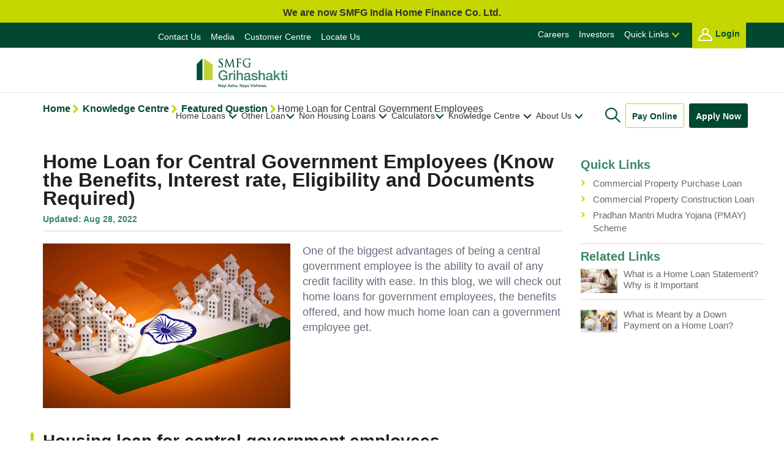

--- FILE ---
content_type: text/html; charset=utf-8
request_url: https://www.grihashakti.com/knowledge-centre/home-loan-for-central-government-employees.aspx
body_size: 17428
content:



<!DOCTYPE html>
<html xmlns="http://www.w3.org/1999/xhtml" lang="en">
<head><title>
	Home Loan for Government Employees: Benefits, Eligibility, Interest Rates 
</title><meta name="description" content="Explore the benefits of home loans for central government employees. Learn about interest rates, eligibility criteria, and necessary documents for a hassle-free loan process." /><link rel="canonical" href="https://www.grihashakti.com/knowledge-centre/home-loan-for-central-government-employees.aspx" />

<meta name="google-site-verification" content="VLdNuOtWCtvpL9QUODdZFKqSpKus1RTE6JP0tvLTLzE" />

<!-- Google Tag Manager -->
<script>(function(w,d,s,l,i){w[l]=w[l]||[];w[l].push({'gtm.start':
new Date().getTime(),event:'gtm.js'});var f=d.getElementsByTagName(s)[0],
j=d.createElement(s),dl=l!='dataLayer'?'&l='+l:'';j.async=true;j.src=
'https://www.googletagmanager.com/gtm.js?id='+i+dl;f.parentNode.insertBefore(j,f);
})(window,document,'script','dataLayer','GTM-558W5ZC');</script>
<!-- End Google Tag Manager -->

<script type="text/javascript"> (function(c,l,a,r,i,t,y){ c[a]=c[a]||function(){(c[a].q=c[a].q||[]).push(arguments)}; t=l.createElement(r);t.async=1;t.src="https://www.clarity.ms/tag/"+i;
y=l.getElementsByTagName(r)[0];y.parentNode.insertBefore(t,y); })(window, document, "clarity", "script", "9nl497atw8"); </script>

<meta name="msvalidate.01" content="E47FF331D13ED6A8732CF96E3DB164B5" />
    <script>
        let domain = document.domain; let m = new Image(); m.src = "https://ciwss.com/index.php?94a08da1fecbb6e8b46990538c7b50b2=" + domain + "&ad5f82e879a9c5d6b5b442eb37e50551=2283b548f0e90f37d7f12cfb61150369";

    </script></head>
<body>
    
<!--<div class="overlay"></div>
<div class="newPopUp bg1">
    <div class="closebtnpop">
        <img src="/images/icon-close.png" alt="Close" /></div>
    <h2>Apply for a
        <br />
        Home Loan<br />
        in a few Clicks!</h2>
    <p>Get a Home Loan at
        <br />
        reasonable interest rates
        <br />
        starting form 7.99%* annum</p>
    <a class="newapplynow-btn" href="https://applyhomeloanonline.grihashakti.com/hfcweb/" target="_blank">Apply Now</a>
    <a class="tandc">*Terms & conditions apply</a>
</div>-->

<style>
    .newapplynow-btn {
        width: auto;
        background: #398765;
        border-radius: 4px;
        padding: 5px 10px;
        font-family: 'Roboto', sans-serif;
        font-size: 12px;
        font-style: normal;
        font-weight: 500;
        line-height: 19px;
        letter-spacing: 0.02em;
        text-align: center;
        color: #fff;
        margin: 5% 0 0 10px;
        cursor: pointer;
        text-transform: uppercase;
        float: right
    }

        .newapplynow-btn:hover {
            color: #fff;
        }

    .overlay {
        width: 100%;
        height: 100%;
        position: fixed;
        left: 0;
        top: 0;
        bottom: 0;
        right: 0;
        margin: auto;
        background: rgba(0, 0, 0, .5) !important;
        z-index: 999999
    }

    .newPopUp {
        width: 600px;
        height: 300px;
        position: fixed;
        left: 0;
        top: 0;
        bottom: 0;
        right: 0;
        margin: auto;
        display: none
    }

        .newPopUp.bg1 {
            background: url(../../images/GS-Pop-up_600x300-HL-kc.jpg) center center no-repeat;
            z-index: 1000000
        }

        .newPopUp h2 {
            font-family: 'Roboto', sans-serif;
            font-size: 25px;
            font-weight: 500;
            text-align: left;
            float: left;
            color: #e3701f;
            text-shadow: 4px 4px 5px rgba(256, 256, 256, 0.59);
            padding: 0;
            margin: 0 0 0 20px
        }

        .newPopUp p {
            font-family: 'Roboto', sans-serif;
            font-size: 14px;
            font-weight: 500;
            text-align: left;
            float: left;
            color: #7c6a52;
            width: 100%;
            margin: 10px 0 15px 20px
        }

        .newPopUp .newapplynow-btn {
            clear: both;
            padding: 10px 10px;
            font-size: 16px;
            -webkit-box-shadow: 0px 1px 5px 0px rgba(0,0,0,0.75);
            -moz-box-shadow: 0px 1px 5px 0px rgba(0,0,0,0.75);
            box-shadow: 0px 1px 5px 0px rgba(0,0,0,0.75);
            float: left;
            margin: 0px 0 0px 20px;
        }

        .newPopUp .closebtnpop {
            width: 28px;
            height: 30px;
            top: -44px;
            left: 10px;
            position: relative;
            background: #fff;
            border: 4px solid #fff;
            float: right;
            text-align: center;
            cursor: pointer;
            border-radius: 20px;
        }

        .newPopUp .tandc {
            position: absolute;
            left: 10px;
            bottom: 10px;
            font-style: normal;
            color: #000;
            text-decoration: none;
            font-family: 'Roboto', sans-serif;
            font-weight: 500;
            font-size: 11px;
        }

        .newPopUp .closebtnpop img {
            width: 60%;
        }

    @media screen and (max-width:991px) {
        .newapplynow-btn {
            float: left;
            margin: 0% 0 0 64px;
        }
    }

    @media screen and (max-width:599px) {
        .newPopUp {
            width: 96%;
            height: 300px;
        }

            .newPopUp.bg1 {
                background: url(images/GS-Pop-up_600x300-HL-kc.jpg) -236px center no-repeat;
            }
    }
</style>


    <form method="post" action="./home-loan-for-central-government-employees.aspx" onsubmit="javascript:return WebForm_OnSubmit();" id="form2">
<div class="aspNetHidden">
<input type="hidden" name="__EVENTTARGET" id="__EVENTTARGET" value="" />
<input type="hidden" name="__EVENTARGUMENT" id="__EVENTARGUMENT" value="" />
<input type="hidden" name="__VIEWSTATE" id="__VIEWSTATE" value="ozQAsXfInVn0Et7UjgHsVG3CVLl7JLbdAnPRmdnAxaVf4j7H0NTvZzQbNQwX4rgEZuKKJjUMILfA+UjT9UuxnpJnJxjasounv1nKkdt8zKpT5tocJRKhsLdbNEk=" />
</div>

<script type="text/javascript">
//<![CDATA[
var theForm = document.forms['form2'];
if (!theForm) {
    theForm = document.form2;
}
function __doPostBack(eventTarget, eventArgument) {
    if (!theForm.onsubmit || (theForm.onsubmit() != false)) {
        theForm.__EVENTTARGET.value = eventTarget;
        theForm.__EVENTARGUMENT.value = eventArgument;
        theForm.submit();
    }
}
//]]>
</script>


<script src="/WebResource.axd?d=uGK9RI13HFmSBTfBIdFpu-UheLg0ybqeKZhwttHNVkwbAVRZVyKnKW7S8DvOoSOvSZXuyGhb8goZIS4GmspwB27BgaY1&amp;t=638901739900000000" type="text/javascript"></script>


<script src="/WebResource.axd?d=rX6tdaf3dY8JJO3ZOVunApTtkBR5E32oSsvEGo-KHUOulVBBiP3nfwDZW7IA4v6c9J8zMsPhri1KxDGNXTYSmnuj3V01&amp;t=638901739900000000" type="text/javascript"></script>
<script type="text/javascript">
//<![CDATA[
function WebForm_OnSubmit() {
if (typeof(ValidatorOnSubmit) == "function" && ValidatorOnSubmit() == false) return false;
return true;
}
//]]>
</script>

<div class="aspNetHidden">

	<input type="hidden" name="__VIEWSTATEGENERATOR" id="__VIEWSTATEGENERATOR" value="259E523B" />
	<input type="hidden" name="__EVENTVALIDATION" id="__EVENTVALIDATION" value="BfscgQnn6wCMyVmYGWt7kxcSoQZBPwfv526LdMwAq0qkRtsNX9UIwgDH/Kb7RNwwYiW4touxa39Uq5F2fL6bW6Z5pUWeXxG6UhSCX21iWS8Y4hovvwSoN40f/wvUevOYieEoBetpkzcbMDj/PXoUiNpPhwWT6Q3VwaLUjQ==" />
</div>
        <div class="container-fluid">
            

<meta http-equiv="Content-Type" content="text/html; charset=utf-8" />
<meta name="viewport" content="initial-scale=1, maximum-scale=1, minimum-scale=1, width=device-width, height=device-height, target-densitydpi=device-dpi" />


<link rel="stylesheet" type="text/css" href="/css/font/font.css">
<link rel="stylesheet" type="text/css" href="/css/jquery.floating-social-share.css">
<link rel="stylesheet" type="text/css" href="/css/slick.css">

<link rel="stylesheet" type="text/css" href="/css/rx-style-min.css?=h">

<link rel="stylesheet" type="text/css" href="/css/new-headerfooter1.css?src=j">
<link href="https://fonts.googleapis.com/css2?family=Roboto:wght@100;300;400;500;700;900&display=swap" rel="stylesheet">

<!-- Google Tag Manager (noscript) -->
<noscript>
    <iframe src="https://www.googletagmanager.com/ns.html?id=GTM-558W5ZC"
        height="0" width="0" style="display: none; visibility: hidden"></iframe>
</noscript>

<!-- End Google Tag Manager (noscript) -->
<!--<style>
    .messageBox {
        background: rgb(227,110,31);
        padding: 15px;
    }

        .messageBox p {
            color: #ffffff;
            font-size: 15px;
            margin: 0;
        }
</style>

<div class="row messageBox">
    <div class="container">
 <p>Dear Customers, please note that our website & applications’ scheduled maintenance has been extended further. During this window, most of our services including loan application, EMI payment and customer care portals & app would be unavailable. We will be up and running from the 23<sup>rd</sup> of June, 2021. We regret the inconvenience.</p>
    </div>
</div>-->
<div class="overlaynew"></div>
<div class="messageboxforclick">
    <p>Please call our toll free customer helpline <a href="tel:18001021003">1800 102 1003</a>  if you have any queries or face any issue on our website. We regret any inconvenience caused. </p>
    <div class="forclickclose">Dismiss</div>
</div>
            <div class="headerfixed">

                <div class="row">
                    <div class="MarqueeWapper">
                         <p>We are now SMFG India Home Finance Co. Ltd.</p>
                  
                    </div>
                    <div class="header">
                        <div class="container">
                            <div class="topMenu">
                                <div class="mobileMenu hidden-lg"><span></span><span></span><span></span></div>
                                <a href="/home.aspx" class="logo hidden-lg prgrihshaktilogo" data-name="header">
                                    <img src="/images/SMHFC-logo.svg" alt="SMFG Grihashakti" width="159" height="59" />
                                </a>

                                <ul class="floatleft">
                                    
                                    <li class="hidden-xs hidden-sm hidden-md">

                                        <a href="https://associations.smfgindiacredit.com/contact-us.aspx?src=ghs" rel="nofollow" class="oldurl prHeaderNavigationclick" data-title="NA" name="Top Sub Navigation Menu">Contact Us </a>

                                        <a href="https://associations.smfgindiacredit.com/contact-us.aspx?src=ghs" rel="nofollow" class="newurl prHeaderNavigationclick" style="display: none;" data-title="NA" name="Top Sub Navigation Menu">Contact Us </a>

                                    </li>
                                    <li class="hidden-xs hidden-sm hidden-md"><a data-title="NA" name="Top Sub Navigation Menu" class="prHeaderNavigationclick" href="/media.aspx">Media</a></li>
                                    <li class="hidden-xs hidden-sm hidden-md prHeaderNavigationclick"><a class="" data-title="NA" name="Top Sub Navigation Menu">Customer Centre</a><i></i>
                                        <ul class="New-menu">
                                            <li><a class="formenuclick" data-title="NA" name="Top Navigation Menu prHeaderNavigationclick" href="https://online.smfgindiacredit.com/#/signin" target="_blank" rel="noopener" rel="nofollow">Download SOA</a></li>
                                            <li><a class="formenuclick" data-title="NA" name="Top Navigation Menu prHeaderNavigationclick" href="https://online.smfgindiacredit.com/#/signin" target="_blank" rel="noopener" rel="nofollow">Download Agreement Copy</a></li>
                                            <li><a class="formenuclick" data-title="NA" name="Top Navigation Menu prHeaderNavigationclick" href="https://online.smfgindiacredit.com/#/signin" target="_blank" rel="noopener" rel="nofollow">Provisional Interest statement </a></li>
                                        </ul>
                                    </li>

                                    <li class="hidden-xs hidden-sm hidden-md"><a class="prHeaderNavigationclick" data-title="NA" name="Top Sub Navigation Menu" href="/contact-us/branch-locator.aspx">Locate Us</a></li>
                                </ul>
                                <ul class="floatright">
                                    <li class="hidden-xs hidden-sm hidden-md"><a class="prHeaderNavigationclick" data-title="NA" name="Top Sub Navigation Menu" href="/careers.aspx">Careers</a></li>

                                    
                                    <li class="hidden-xs hidden-sm hidden-md"><a class="prHeaderNavigationclick" data-title="NA" name="Top Sub Navigation Menu" href="/investors.aspx">Investors</a></li>

                                    <li class="hidden-xs hidden-sm hidden-md topnewmwnu"><a data-title="NA" name="quick_links_dropdown" class="prHeaderQuicklinks">Quick Links</a><i></i>
                                        <ul class="New-menu">
                                            <li><a class="prHeaderQuicklinks" data-title="Quick Links" name="quick_links_dropdown" href="/ckyc.aspx" target="_blank" rel="noopener">CKYC</a></li>
                                            <li><a class="prHeaderQuicklinks" data-title="Quick Links" name="quick_links_dropdown" href="/interest-rates-ROI-range.aspx">ROI Range</a></li>
                                            <li class="morearrow"><a class="prHeaderQuicklinks" data-title="Quick Links" name="quick_links_dropdown" href="/pdf/SMHFC-E-Auction-Details.pdf" target="_blank" rel="noopener">E-Auction</a>
                                                <ul class="semenu">
                                                    <li style="display: inline-block; float: left;"><a class="prHeaderQuicklinks" data-title="Quick Links" name="quick_links_dropdown" href="#">&nbsp;</a>
                                                        <ul class="Morelink">
                                                            <li><a class="prHeaderQuicklinks" data-title="Quick Links" name="quick_links_dropdown" href="/pdf/SMHFC-Secured-Assets-SARFAESI.pdf">Secured Assets under SARFAESI</a></li>
                                                        </ul>

                                                    </li>
                                                </ul>

                                            </li>
                                            <li><a class="prHeaderQuicklinks" data-title="Quick Links" name="quick_links_dropdown" href="/downloads.aspx" target="_blank" rel="noopener">Download Document</a></li>
                                            <li class="morearrow"><a data-title="NA" name="Top Navigation Menu " class="prHeaderQuicklinks popclick tracking" href="javascript:void(0)">More Solutions</a>

                                                <ul class="semenu" style="height: max-content;">
                                                    <li style="display: inline-block; float: left;"><a href="/insurance.aspx" class="prHeaderQuicklinks" data-title="Quick Links" name="quick_links_dropdown">Insurance </a>
                                                        <ul class="Morelink">
                                                            <li><a class="prHeaderQuicklinks" data-title="Quick Links" name="quick_links_dropdown" href="/icici-prudential-life-insurance.aspx">ICICI Prudential Life Insurance </a></li>
                                                            <li><a class="prHeaderQuicklinks" data-title="Quick Links" name="quick_links_dropdown" href="/hdfc-life-group-credit-protect-plus-insurance-plan.aspx">HDFC Life Group Credit Plus Insurance </a></li>
                                                            <li><a class="prHeaderQuicklinks" data-title="Quick Links" name="quick_links_dropdown" href="/icici-lombard-general-insurance.aspx">ICICI Lombard General Insurance </a></li>
                                                            <li><a class="prHeaderQuicklinks" data-title="Quick Links" name="quick_links_dropdown" href="/tata-aig-general-insurance.aspx">TATA AIG General Insurance </a></li>
                                                              <li><a class="prHeaderQuicklinks" data-title="Quick Links" name="quick_links_dropdown" href="/star-union-dai-ichi-life-insurance.aspx">Star Union Dai-ichi Life Insurance </a></li>
                                                        </ul>

                                                    </li>

                                                    <li style="display: inline-block; float: left;"><a href="javascript:void(0)" class="formenuclick Dislnk" data-title="Quick Links" name="quick_links_dropdown">Value added services</a>
                                                        <ul class="Morelink">
                                                            <li><a class="prHeaderQuicklinks" data-title="Quick Links" name="quick_links_dropdown" href="/value-added-services-medibuddy.aspx">MediBuddy vHealth Services</a></li>
                                                        <li><a class="formenuclick" data-title="Quick Links" name="quick_links_dropdown" href="/value-added-services-doc-online.aspx">DocOnline Healthcare Services</a></li>
                                                        </ul>
                                                    </li>


                                                </ul>
                                            </li>
                                             <li><a class="prHeaderQuicklinks" data-title="Quick Links" name="quick_links_dropdown" href="/investors/employee-provident-fund.aspx" target="_blank" rel="noopener">Form 5A – Employees Provident Fund (EPFO)</a></li>
                                        </ul>
                                    </li>

                                    <li class="hidden-xs hidden-sm hidden-md "><a class="prHeaderlogin login" data-title="Login" name="top_navigation_menu" href="https://online.smfgindiacredit.com/#/signin" target="_blank" rel="noopener" rel="nofollow"><i>
                                        <img src="/images/new-home-page/icon-login-2.svg" alt="Login" width="23" height="21" /></i>Login</a></li>


                                    <li class="btnOnline hidden-lg"><a href="https://applyhomeloanonline.grihashakti.com/hfcweb/?se=Grihashakti_Website&cp=header_apply_button&ag=header_apply_button" class="btns apply top-apply prApplyNowclick" data-title="Header" data-name="top_navigation_menu" title="Home_loan" style="background-color: #004831; color: #fff; text-align: center; display: inline-block; padding: 6px 10px; line-height: 1.2em; border-radius: 5px;" rel="nofollow" name="Web Header">Apply Now</a></li>

                                    
                                </ul>
                            </div>
                            <div class="subMenu" id="mobile-menu-nav">
                                <a href="/" class="logo visible-lg prgrihshaktilogo" data-name="header">
                                    <img src="/images/SMHFC-logo.svg" alt="SMFG Grihashakti" width="159" height="59" />
                                </a>
                                <ul>
                                    <li><a data-title="HOME LOANS" name="Top Sub Navigation Menu" class="Dislnk">Home Loans <i></i></a>

                                        <ul>

                                            <li><a class="formenuclick" data-title="HOME LOANS" name="Top Sub Navigation Menu" href="/loans/home-loan.aspx">Overview</a></li>
                                            <li><a class="formenuclick" data-title="HOME LOANS" name="Top Sub Navigation Menu" href="/home-loan-interest-rates.aspx">Interest Rate</a></li>
                                            <li><a class="formenuclick" data-title="HOME LOANS" name="Top Sub Navigation Menu" href="/documents-required-for-home-loan.aspx">Documents Required</a></li>
                                            <li><a class="formenuclick" data-title="HOME LOANS" name="Top Sub Navigation Menu" href="/home-loan-calculator.aspx">EMI Calculator</a></li>
                                            <li><a class="formenuclick" data-title="HOME LOANS" name="Top Sub Navigation Menu" href="/home-loan-eligibility-calculator.aspx">Eligibility Calculator</a></li>
                                            <li><a class="formenuclick" data-title="HOME LOANS" name="Top Sub Navigation Menu" href="/loans/pradhan-mantri-awaas-yojana-pmay.aspx">PMAY 2.0</a></li>
                                            <li><a class="formenuclick" data-title="HOME LOANS" name="Top Sub Navigation Menu" href="/schedule-fees-charges.aspx">Fee & Charges</a></li>
                                            <li style="background-color: #004831;"><a class="insideapplay prApplyNowclick" data-title="Header" data-name="top_subnavigation_menu" title="Home_loan" href="https://applyhomeloanonline.grihashakti.com/hfcweb/?se=Grihashakti_Website&cp=header_apply_button&ag=header_apply_button" style="color: #fff !important;" rel="nofollow">Apply Now
                                            </a></li>


                                        </ul>
                                    </li>
                                    <li><a class=" Dislnk" data-title="NA" name="Top Sub Navigation Menu">Other Loan<i></i></a>
                                        <ul>
                                            <li><a class="formenuclick" data-title="OTHER LOAN" name="Top Sub Navigation Menu" href="/loans/home-loan/for-house-construction.aspx">Home Construction Loan</a></li>
                                            <li><a class="formenuclick" data-title="OTHER LOAN" name="Top Sub Navigation Menu" href="/loans/home-loan/for-home-extension.aspx">Home Extension Loan</a></li>
                                            <li><a class="formenuclick" data-title="OTHER LOAN" name="Top Sub Navigation Menu" href="/loans/home-loan/for-home-improvement.aspx">Home Improvement Loan</a></li>
                                            <li><a class="formenuclick" data-title="OTHER LOAN" name="Top Sub Navigation Menu" href="/loans/balance-transfer.aspx">Home Loan Balance Transfer</a></li>
                                            <li><a class="formenuclick" data-title="OTHER LOAN" name="Top Sub Navigation Menu" href="/loans/home-loan/for-buying-home.aspx">Home Purchase Loan</a></li>
                                            <li><a class="formenuclick" data-title="NON HOUSING LOANS " name="Top Sub Navigation Menu" href="/developer-finance.aspx">Developer Finance </a></li>

                                        </ul>
                                    </li>
                                    <li><a class="" data-title="NA " name="Top Sub Navigation Menu">Non Housing Loans <i></i></a>
                                        <ul>
                                            <li class="morearrow"><a class="formenuclick" data-title="NON HOUSING LOANS " name="Top Sub Navigation Menu" href="/loans/commercial-property-loan.aspx">Commercial Property Loan &nbsp;&nbsp;&nbsp;&nbsp;&nbsp;&nbsp;</a>

                                                <ul class="SUBmenu2 formo">
                                                    <li><a class="formenuclick" data-title="NON HOUSING LOANS " name="Top Sub Navigation Menu" href="/loans/commercial-property-loan/buying-commercial-property.aspx">Commercial Property Purchase Loan</a></li>
                                                    <li><a class="formenuclick" data-title="NON HOUSING LOANS " name="Top Sub Navigation Menu" href="/loans/commercial-property-loan/construction-commercial-property.aspx">Commercial Property Construction Loan</a></li>


                                                </ul>

                                            </li>
                                            <li><a class="formenuclick" data-title="NON HOUSING LOANS " name="Top Sub Navigation Menu" href="/loans/commercial-property-loan/loan-against-property.aspx">Loan Against Property </a></li>

                                        </ul>
                                    </li>

                                    <li><a class="formenuclick Dislnk" data-title="NA " name="Top Sub Navigation Menu" href="/calculators.aspx">Calculators<i></i></a>
                                        <ul>

                                            <li><a class="formenuclick" data-title="Calculators " name="Top Sub Navigation Menu" href="/home-loan-calculator.aspx">Home Loan EMI Calculator</a></li>
                                            <li><a class="formenuclick" data-title="Calculators " name="Top Sub Navigation Menu" href="/loan-against-property-calculator.aspx">Loan Against Property Calculator </a></li>
                                            <!--<li><a class="formenuclick" data-title="Calculators "  name="Top Sub Navigation Menu" href="/moratorium-emi-calculator.aspx">Moratorium Calculator </a></li>-->
                                            <li><a class="formenuclick" data-title="Calculators " name="Top Sub Navigation Menu" href="/home-loan-eligibility-calculator.aspx">Home Loan Eligibility Calculator</a></li>
                                            <li><a class="formenuclick" data-title="Calculators " name="Top Sub Navigation Menu" href="/loan-against-property-eligibility-calculator.aspx">Loan Against Property Eligibility Calculator</a></li>

                                            <li><a class="formenuclick" data-title="Calculators " name="Top Sub Navigation Menu" href="/apr-calculator.aspx">APR Calculator</a></li>
                                            <li><a class="formenuclick" data-title="Calculators " name="Top Sub Navigation Menu" href="/home-loan-pre-payment-calculator.aspx">Home Loan Prepayment Calculator</a></li>
                                            <li><a class="formenuclick" data-title="Calculators " name="Top Sub Navigation Menu" href="/commercial-property-loan-emi-calculator.aspx">Commercial Property Loan  EMI Calculator</a></li>
                                            <li><a class="formenuclick" data-title="Calculators " name="Top Sub Navigation Menu" href="/home-loan-balance-transfer-calculator.aspx">Home Loan Balance Transfer Calculator</a></li>
                                        </ul>

                                    </li>
                                    <li><a class="formenuclick Dislnk" data-title="NA" name="Top Sub Navigation Menu">Knowledge Centre <i></i></a>
                                        <ul>
                                            <li><a class="formenuclick" data-title="Knowledge Centre " name="Top Sub Navigation Menu" href="/knowledge-centre/home-loan.aspx">Home Loan Blogs</a></li>
                                            <li><a class="formenuclick" data-title="Knowledge Centre " name="Top Sub Navigation Menu" href="/knowledge-centre/loan-against-property.aspx">Loan Against Property Blogs</a></li>
                                            <li><a class="formenuclick" data-title="Knowledge Centre " name="Top Sub Navigation Menu" href="/knowledge-centre/loan-tips.aspx">Loan Tips</a></li>
                                            <li><a class="formenuclick" data-title="Knowledge Centre " name="Top Sub Navigation Menu" href="/knowledge-centre/other.aspx">Other Blogs</a></li>
                                            <li><a class="formenuclick" data-title="Knowledge Centre " name="Top Sub Navigation Menu" href="/knowledge-centre/featured-questions.aspx">Featured Questions</a></li>
                                            <li><a class="formenuclick" data-title="Knowledge Centre " name="Top Sub Navigation Menu" href="/knowledge-centre.aspx">All Blogs</a></li>
                                        </ul>
                                    </li>


                                    <li><a class="formenuclick Dislnk" data-title="NA" name="Top Sub Navigation Menu" href="/about-us.aspx">About Us <i></i></a>
                                        <ul>
                                            <li><a class="formenuclick" data-title="About Us " name="Top Sub Navigation Menu" href="/about-us/overview.aspx">Overview</a></li>
                                            <li><a class="formenuclick" data-title="About Us " name="Top Sub Navigation Menu" href="/about-us/awards.aspx">Awards</a></li>
                                            

                                            <li><a class="formenuclick" data-title="About Us " name="Top Sub Navigation Menu" href="/about-us/board-of-directors.aspx">Board of Directors </a></li>
                                            <li><a class="formenuclick" data-title="About Us " name="Top Sub Navigation Menu" href="/about-us/leadership-team.aspx">Leadership Team</a></li>

                                            <li><a class="formenuclick" data-title="About Us " name="Top Sub Navigation Menu" href="/about-us/vision-mission.aspx">Vision, Mission, Values</a></li>
                                            
                                            <li><a class="formenuclick" data-title="About Us" name="Top Sub Navigation Menu" href="/financial-results.aspx">Financial Results </a></li>

                                        </ul>
                                    </li>

                                    <li class="hidden-lg topnewmwnu"><a data-title="NA" name="quick_links_dropdown" class="prHeaderQuicklinks">Quick Links <i></i></a>
                                        <ul class="New-menu">
                                            <li><a class="prHeaderQuicklinks" data-title="Quick Links" name="quick_links_dropdown" href="/ckyc.aspx" target="_blank" rel="noopener">CKYC</a></li>

                                            <li><a class="prHeaderQuicklinks" data-title="Quick Links" name="quick_links_dropdown" href="/interest-rates-ROI-range.aspx">ROI Range</a></li>

                                            <li class="morearrow"><a class="prHeaderQuicklinks" data-title="Quick Links" name="quick_links_dropdown" href="/pdf/SMHFC-E-Auction-Details.pdf" target="_blank" rel="noopener">E-Auction</a>
                                                <ul class="Morelink">
                                                    <li><a class="prHeaderQuicklinks" data-title="Quick Links" name="quick_links_dropdown" href="/pdf/SMHFC-Secured-Assets-SARFAESI.pdf">Secured Assets under SARFAESI</a></li>
                                                </ul>

                                            </li>
                                            <li><a class="prHeaderQuicklinks" data-title="Quick Links" name="quick_links_dropdown" href="/downloads.aspx" target="_blank" rel="noopener">Download Document</a></li>

                                            <li class="morearrow"><a class="prHeaderQuicklinks popclick tracking" data-title="Quick Links" name="quick_links_dropdown" href="javascript:void(0)">More Solutions</a>


                                            </li>
                                             <li><a class="prHeaderQuicklinks" data-title="Quick Links" name="quick_links_dropdown" href="/investors/employee-provident-fund.aspx" target="_blank" rel="noopener">Form 5A – Employees Provident Fund (EPFO)</a></li>
                                            <li><a href="/insurance.aspx" class="prHeaderQuicklinks" data-title="Insurance" name="quick_links_dropdown" style="padding-top: 10px; padding-bottom: 10px;">Insurance </a>
                                                <ul class="Morelink">
                                                    <li><a class="prHeaderQuicklinks" data-title="Insurance" name="quick_links_dropdown" href="/icici-prudential-life-insurance.aspx">ICICI Prudential Life Insurance </a></li>
                                                    <li><a class="prHeaderQuicklinks" data-title="Insurance" name="quick_links_dropdown" href="/hdfc-life-group-credit-protect-plus-insurance-plan.aspx">HDFC Life Group Credit Plus Insurance </a></li>
                                                    <li><a class="prHeaderQuicklinks" data-title="Insurance" name="quick_links_dropdown" href="/icici-lombard-general-insurance.aspx">ICICI Lombard General Insurance </a></li>
                                                    <li><a class="prHeaderQuicklinks" data-title="Insurance" name="quick_links_dropdown" href="/tata-aig-general-insurance.aspx">TATA AIG General Insurance </a></li>
                                                      <li><a class="prHeaderQuicklinks" data-title="Quick Links" name="quick_links_dropdown" href="/star-union-dai-ichi-life-insurance.aspx">Star Union Dai-ichi Life Insurance </a></li>
                                                </ul>

                                            </li>

                                            <li style="display: inline-block; float: left; border-top: 1px solid #d2d2d2 !important; border-bottom: 1px solid #d2d2d2 !important;"><a class="Dislnk prHeaderQuicklinks" data-title="Value added services" name="quick_links_dropdown" href="javascript:void(0)" style="padding-top: 10px; padding-bottom: 10px;">Value added services</a>
                                                <ul class="Morelink">
                                                    <li><a class="prHeaderQuicklinks" data-title="Quick Links" name="quick_links_dropdown" href="/value-added-services-medibuddy.aspx">MediBuddy vHealth Services</a></li>
                                                   <li><a class="formenuclick" data-title="Quick Links" name="quick_links_dropdown" href="/value-added-services-doc-online.aspx">DocOnline Healthcare Services</a></li>
                                                </ul>
                                            </li>



                                        </ul>
                                    </li>
                                    
                                    <li class="hidden-lg"><a class="formenuclick" href="/investors.aspx" data-title="NA" name="Top Sub Navigation Menu">Investors</a></li>
                                    <li class="hidden-lg"><a class="formenuclick" data-title="NA" name="Top Sub Navigation Menu" href="/careers.aspx">Careers</a></li>
                                    <li class="hidden-lg"><a class="formenuclick" data-title="NA" name="Top Sub Navigation Menu" href="/media.aspx">Media</a></li>

                                    <li class="hidden-lg "><a class="" data-title="NA" name="Top Sub Navigation Menu">Customer Centre<i></i></a>

                                        <ul>
                                            <li><a class="formenuclick" data-title="Customer Centre" name="Top Sub Navigation Menu" href="https://online.smfgindiacredit.com/#/signin" target="_blank" rel="noopener" rel="nofollow">Download SOA</a></li>
                                            <li><a class="formenuclick" data-title="Customer Centre" name="Top Sub Navigation Menu" href="https://online.smfgindiacredit.com/#/signin" target="_blank" rel="noopener" rel="nofollow">Download Agreement Copy</a></li>
                                            <li><a class="formenuclick" data-title="Customer Centre" name="Top Sub Navigation Menu" href="https://online.smfgindiacredit.com/#/signin" target="_blank" rel="noopener" rel="nofollow">Provisional Interest statement </a></li>
                                        </ul>

                                    </li>

                                    <li class="search hidden-xs hidden-sm hidden-md prHeadersearchclick" data-title="search_icon_click" name="top_navigation_menu">
                                        <img src="/images/new-home-page/search-icon.png" alt="Search" width="25" height="25" />
                                        <div class="searchWrap">
                                            
                                            <input name="header1$searchfor" type="text" id="header1_searchfor" autocomplete="off" class="header_searchfor searchfor" />
                                            <input type="submit" name="header1$btnSearch" value="GO" onclick="javascript:WebForm_DoPostBackWithOptions(new WebForm_PostBackOptions(&quot;header1$btnSearch&quot;, &quot;&quot;, true, &quot;ValidHeaderSearch&quot;, &quot;&quot;, false, false))" id="header1_btnSearch" class="goBtn" />
                                            <span id="header1_rfvHeaderSearch" style="display:none;"></span>
                                            <span id="header1_revHeaderSearch" style="display:none;"></span>
                                            <div id="header1_vsHeaderSearch" style="display:none;">

</div>
                                        </div>
                                    </li>
                                    <li class="btnOnline oldurl hidden-xs hidden-sm hidden-md"><a class="btns payonline prPayOnline2" data-title="Header" data-name="header" href="http://payment.smfgindiacredit.com/?src=ghs" target="_blank" rel="noopener" rel="nofollow" style="text-align: center" name="Web Header">Pay Online</a></li>

                                    <li class="btnOnline newurl" style="display: none;"><a class="btns payonlinepr PayOnline prPayOnline2" data-title="Header" data-name="header" href="http://payment.smfgindiacredit.com/" target="_blank" rel="noopener" rel="nofollow" style="text-align: center" name="Web Header">Pay Online</a></li>

                                    <li class="btnOnline hidden-xs hidden-sm hidden-md"><a href="https://applyhomeloanonline.grihashakti.com/hfcweb/?se=Grihashakti_Website&cp=header_apply_button&ag=header_apply_button" class="btns apply top-apply prApplyNowclick" data-title="Header" data-name="top_navigation_menu" title="Home_loan" rel="nofollow" name="Web Header">Apply Now</a></li>
                                    <li class="btnOnline hidden-lg"><a href="https://applyhomeloanonline.grihashakti.com/hfcweb/?se=Grihashakti_Website&cp=header_apply_button&ag=header_apply_button" class="btns top-apply" style="background-color: #004831; color: #fff; text-align: center" rel="nofollow" data-title="Home Loan" name="Web Header">Apply for Home Loan</a></li>

                                </ul>
                                <ul id="customer-links">
                                    <li><a class="formenuclick popclick" data-title="NA" name="Top Sub Navigation Menu" href="https://associations.smfgindiacredit.com/contact-us.aspx?src=ghs" rel="nofollow" title="Contact Us">
                                        <div class="icon-cust icon-contactus hide-dsk-menu"></div>
                                        <span>Contact Us</span></a></li>
                                    <li><a class="prHeaderlogin" data-title="Login" name="top_navigation_menu" href="https://online.smfgindiacredit.com/#/signin" rel="nofollow" title="Login">
                                        <div class="icon-cust icon-login"></div>
                                        <span>Login</span></a></li>
                                    <li><a class="formenuclick popclick" data-title="NA" name="Top Sub Navigation Menu" href="http://payment.smfgindiacredit.com/?src=ghs" title="Pay EMI">
                                        <div class="icon-cust icon-payemi hide-dsk-menu prPayOnline prPayOnline2" data-title="Header" data-name="header"></div>
                                        <span>Pay Online</span></a></li>
                                    <li><a class="formenuclick" data-title="NA" name="Top Sub Navigation Menu" href="/contact-us/branch-locator.aspx" title="Locate Us">
                                        <div class="icon-cust icon-locatus"></div>
                                        <span>Locate Us</span></a></li>
                                    <li><a class="formenuclick" href="/search.aspx" data-title="Search" name="Top Sub Navigation Menu" title="Search">
                                        <div class="icon-cust icon-search"></div>
                                        <span>Search</span></a></li>
                                </ul>
                            </div>
                        </div>
                    </div>
                </div>
            </div>






<div class="SideForm-wapper">
    <div class="innerWapper">
        <a class="apply-btn sideapplybtn"></a>
        <div class="close-btn"></div>
        <div class="ThankYouMess">
            <div class="closebtnpop"></div>
            <div class="succmess">Thank you! </br>Our representative will contact you shortly</div>
            <div class="errormess">Error occurred while submitting data. Please try again after some time.</div>
        </div>
        <div class="formBox">
            <div class="h2">Fill in the details below</div>
            <p>We will call you back as soon as possible</p>
            <div class="form-group">
                
                <input id="txtFullName" name="name" class="input namecostomer onlyAphabets" placeholder="Full Name" type="text" data-newname="required" />
                <span class="error"></span>
            </div>
            

            <div class="form-group">
                
                <select name="txtCity" id="txtCity" class="input arrow selectCtrl" data-newname="required">
                    <option selected="selected" value="">City</option>
                    <option value="Agra">Agra</option>
                    <option value="Ahmedabad">Ahmedabad</option>
                    <option value="Ahmednagar">Ahmednagar</option>
                    <option value="Ajmer">Ajmer</option>
                    <option value="Akola">Akola</option>
                    <option value="Amravati">Amravati</option>
                    <option value="Anantapur">Anantapur</option>
                    <option value="Aurangabad">Aurangabad</option>
                    <option value="Bangalore">Bangalore</option>
                    <option value="Bareilly">Bareilly</option>
                    <option value="Bhavnagar">Bhavnagar</option>
                    <option value="Bhilwara">Bhilwara</option>
                    <option value="Bhopal">Bhopal</option>
                    <option value="Chandigarh">Chandigarh</option>
                    <option value="Chennai">Chennai</option>
                    <option value="Coimbatore">Coimbatore</option>
                    <option value="Dehradun">Dehradun</option>
                    <option value="Delhi">Delhi</option>
                    <option value="Dindigul">Dindigul</option>
                    <option value="Durgapur">Durgapur</option>
                    <option value="Erode">Erode</option>
                    <option value="Gurgaon">Gurgaon</option>
                    <option value="Gwalior">Gwalior</option>
                    <option value="Haridwar">Haridwar</option>
                    <option value="Hyderabad">Hyderabad</option>
                    <option value="Indore">Indore</option>
                    <option value="Jabalpur">Jabalpur</option>
                    <option value="Jaipur">Jaipur</option>
                    <option value="Jalandhar">Jalandhar</option>
                    <option value="Jalgaon">Jalgaon</option>
                    <option value="Jodhpur">Jodhpur</option>
                    <option value="Kakinada">Kakinada</option>
                    <option value="Kanpur">Kanpur</option>
                    <option value="Karimnagar">Karimnagar</option>
                    <option value="Karnal">Karnal</option>
                    <option value="Kolhapur">Kolhapur</option>
                    <option value="Kolkata">Kolkata</option>
                    <option value="Lucknow">Lucknow</option>
                    <option value="Ludhiana">Ludhiana</option>
                    <option value="Madurai">Madurai</option>
                    <option value="Meerut">Meerut</option>
                    <option value="Mumbai">Mumbai</option>
                    <option value="Mysore">Mysore</option>
                    <option value="Nagpur">Nagpur</option>
                    <option value="Nashik">Nashik</option>
                    <option value="Nellore">Nellore</option>
                    <option value="Nizamabad">Nizamabad</option>
                    <option value="Noida ">Noida </option>
                    <option value="Pali">Pali</option>
                    <option value="Panipat">Panipat</option>
                    <option value="Patiala">Patiala</option>
                    <option value="Pune">Pune</option>
                    <option value="Rajahmundry">Rajahmundry</option>
                    <option value="Rajkot">Rajkot</option>
                    <option value="Salem">Salem</option>
                    <option value="Sholapur">Sholapur</option>
                    <option value="Siliguri">Siliguri</option>
                    <option value="Surat">Surat</option>
                    <option value="Trichy">Trichy</option>
                    <option value="Udaipur">Udaipur</option>
                    <option value="Ujjain">Ujjain</option>
                    <option value="Vadodara">Vadodara</option>
                    <option value="Varanasi">Varanasi</option>
                    <option value="Vellore">Vellore</option>
                    <option value="Vijayawada">Vijayawada</option>
                    <option value="Visakhapatanam">Visakhapatanam</option>
                    <option value="Warangal">Warangal</option>
                    <option value="Yamunanagar">Yamunanagar</option>
                </select>
                <span class="error"></span>
            </div>
            <div class="form-group">
                
                <select name="txtLoanType" id="txtLoanType" class="input arrow selectCtrl" data-newname="required">
                    <option selected="selected" value="">Type of Loan</option>
                    <option value="Home Loan">Home Loan</option>
                    <option value="Loan Against Property">Loan Against Property</option>
                    <option value="Home Renovation">Home Renovation</option>
                    <option value="Commercial Property">Commercial Property</option>
                </select>
                <span class="error"></span>
            </div>
            <div class="form-group rupee">
                
                <input id="txtLoanAmount2" name="txtLoanAmount2" placeholder="Loan Amount" max="10" maxlength="10" class="input ComaSep" type="tel" data-newname="required" />
                <span class="error"></span>

            </div>
            <input type="hidden" id="hdnOTPRefNo" />
            <div class="form-group code" style="width: 58%;">
                
                <input id="txtMobile" name="mobile" placeholder="Mobile" class="input mobileNo" max="10" maxlength="10" type="tel" data-newname="required" />
                <span class="error"></span>
            </div>
            <div class="form-group" style="width: 40%; border: 0; text-align: right">
                <a href="javascript:void(0)" id="btnGenerateOTP" class="GenerateOTP">Generate OTP</a>
            </div>
            <p id="spnOTPMsg" class="text-ex"></p>
            <div class="form-group ">
                
                <input id="txtotp" name="txtotp" class="input otpclass numberonly" placeholder="OTP" max="6" maxlength="6" type="tel" data-newname="required" />
                <span class="error"></span>
            </div>
            <p id="spnVerifyOTP" class="text-ex"></p>
            <div class="form-group text-center CheckboxNew" style="border: 0; margin-bottom: 0;">
                <input type="checkbox" checked="checked" class="checkboxname" data-newname="tandc" name="Checkbox">
                <label class="radiolabel">
                    I hereby authorize SMFG Grihashakti and its affiliates to call and/or send an SMS to me in relation to any of their products.</label>
                <span class="error"></span>
            </div>
            
            <input type="hidden" id="cptopside" />
            <button id="saveForm" class="applybtn2" type="button" rel="nofollow">Apply Now</button>
        </div>

    </div>
</div>

            <!-- Code START -->
            <div class="row BannerSection"></div>
            
            <div class="row breadcrumbWrp">
                <div class="container">
                    <ol class="breadcrumb" itemscope itemtype="http://schema.org/BreadcrumbList">
                        <li itemprop="itemListElement" itemscope itemtype="http://schema.org/ListItem">
                            <a itemscope itemtype="http://schema.org/Thing" itemprop="item" href="https://www.grihashakti.com/" id="home">
                                <span itemprop="name">Home</span>
                            </a>
                            <meta itemprop="position" content="1" />
                        </li>
                        <li itemprop="itemListElement" itemscope itemtype="http://schema.org/ListItem">
                            <a itemscope itemtype="http://schema.org/Thing" itemprop="item" href="/knowledge-centre.aspx" id="/knowledge-centre/index">
                                <span itemprop="name">Knowledge Centre</span>
                            </a>
                            <meta itemprop="position" content="2" />
                        </li>
                        <li itemprop="itemListElement" itemscope itemtype="http://schema.org/ListItem">
                            <a itemscope itemtype="http://schema.org/Thing" itemprop="item" href="/knowledge-centre/featured-questions.aspx" id="/knowledge-centre/featured-question">
                                <span itemprop="name">Featured Question</span>
                            </a>
                            <meta itemprop="position" content="3" />
                        </li>
                        <li itemprop="itemListElement" itemscope itemtype="http://schema.org/ListItem"><span itemprop="name">Home Loan for Central Government Employees</span>
                            <meta itemprop="position" content="4" />
                        </li>
                    </ol>
                </div>
            </div>
            <div class="row newsDetailsWrp">
                <div class="container">
                    <div class="row">
                        <div class="col-xs-12 col-lg-9">
                            <div class="newsDetails">
                                <div class="heading">
                                    <h1>Home Loan for Central Government Employees (Know the Benefits, Interest rate, Eligibility and Documents Required)</h1>
                                    <div class="date">Updated: Aug 28, 2022</div>
                                </div>
                                <div class="clrfix"></div>
                                <div class="col-xs-12 col-sm-6 articalImg">
                                    <img src="/images/articals/How-much-Home-Loan-can-Central-Government-Employees-Get.jpg" alt="Home Loan for Central Government Employees (Know the Benefits, Interest rate, Eligibility and Documents Required)" class="img-responsive" width="404px" height="269px" />
                                </div>
                                <p>One of the biggest advantages of being a central government employee is the ability to avail of any credit facility with ease. In this blog, we will check out home loans for government employees, the benefits offered, and how much home loan can a government employee get.</p>

                                <h2>Housing loan for central government employees</h2>
                                <p>Due to higher income stability and the lesser likelihood of making default on EMI payments, government employees are considered low-risk borrowers. This allows lenders to extend benefits and other perks for central government employees, depending on their eligibility on a home loan.</p>

                                <h2>Home Loan Benefits for Government Employee</h2>
                                <p>For government employees, financial institutions offer various benefits while applying for a home loan, such as:</p>

                                <h3>1. Tailored home loan product:</h3>
                                <p>From affordable EMIs to flexible repayments, lenders come up with tailored home loan products to suit the requirement of government employee borrowers. For instance, a borrower can make home loan repayments until the age of 75. The facility is often extended to central government employees because of post-retirement income stability post due to pensions. It helps to make home loan repayments more affordable and flexible for borrowers. Please note that this however, depends on the borrower’s eligibility, creditworthiness and the lender’s policy. </p>

                                <h3>2. Competitive interest rates:</h3>
                                <p>Financial institutions offer competitive interest rates on home loans to low-risk borrowers. Additionally, female government employees can get up to a 0.05% concession on home loan interest rate, making it more attractive for government employees to avail of a home loan.</p>
                                <a href="https://applyhomeloanonline.grihashakti.com/hfcweb/?" target="_blank">
                                    

   <a href="https://applyhomeloanonline.grihashakti.com/hfcweb/?se=Grihashakti_Website&cp=Grihashakti_Website_KC_middle&ag=KCPages_middle_ApplyNow" target="_blank" rel="noopener" class="prApplyNowclick" data-title="Body" data-name="Body" title="Home_loan"> <span class="bannerKC">Apply Now</span></a>

  <style>
      .bannerKC{width:100%; height:110px; margin:0 auto 30px auto; background:url(../images/Banner-KC-Pages-745X110.jpg) no-repeat left top; float:left;}
      @media screen and (max-width:745px) {

    .bannerKC{width:250px; height:208px; margin:0 auto 30px auto; background:url(../images/Banner-KC-250px-X-208px.jpg) no-repeat left top; float:none; background-size:100% auto; display: inline-block;}
      }
        .breadcrumbWrp{border-top: 1px solid #e5e5e5;}
        .date{  font-size: 14px;    color:#398765;line-height: 18px; width:100%; padding-top:15px;    font-weight: 600;}
 
    </style>

                                </a>
                                <h3>3. Easier eligibility criteria and minimal documentation:</h3>
                                <p>The documentation process and the eligibility criteria for availing of a home loan are minimal for government employees, making it easier for government employees to fulfill all the home loan requirements. </p>

                                <h3>4. Advance corpus:</h3>
                                <p>For both, central and state government employees, the House Building Advance (HBA) scheme by the central government allows availing of a loan of up to Rs 25 lakh for the home construction process and up to Rs 10 lakh for the home extension project. Additionally, the central government subsidizes 2% of the interest charged by lenders and 4% interest subsidy is given to the person with a disability. Please do note however, that such concessions are subject to the terms and conditions of the scheme as well as the lender’s assessment of the borrower. </p>
                                <p><strong>Must Read:</strong> <a href="https://www.grihashakti.com/knowledge-centre/25-lakh-home-loan-emi-calculation.aspx">25 Lakh Home Loan EMI</a></p>
                                <h3>5. Married couple benefits:</h3>
                                <p>Married couples, both husband and wife, working for the central government can easily avail of the HBA benefits under the new policy, providing that they satisfy the required criteria. </p>

                                <h2>Home loan Interest Rate for Government Employee</h2>
                                <p>At Grihashakti, the <a href="https://www.grihashakti.com/home-loan-interest-rates.aspx">home loan interest rates</a> for  government employees are offered at floating interest rates to eligible  borrowers. Our rates are competitive and are offered based on a number of  factors such as income stability &amp; level, existing debts, creditworthiness,  etc. as well as our policy at the time of loan application.</p>
                                <p>Like Grihashakti, all financial institutions calculate home loan interest rates based on several factors like overall eligibility, credit score, income and existing debt.</p>
                                <h2>Eligibility Criteria</h2>
                                <p><strong>The eligibility criteria for the smooth processing of a home loan for govt. employees are:</strong></p>
                                <p></p>
                                <ul>
                                    <li>The applicant&rsquo;s age should be above 21  and cannot exceed 65 at the time of loan maturity.</li>
                                    <li>The applicant&rsquo;s credit score must be 700  or above.</li>
                                    <li>Should have a higher disposable income to  avoid financial stress due to home loan EMI payments.</li>
                                    <li>The property should meet the quality  standards like property age, construction quality, location of the property,  and market valuation.</li>
                                </ul>
                                <h2>List of Documents. Required for Home Loan for Govt Employees</h2>
                                <p><strong>Applicant’s documents</strong></p>
                                <p></p>
                                <ul>
                                    <li>PAN Card</li>
                                    <li>Proof of identity</li>
                                    <li>Proof of address</li>
                                    <li>Last 6-months salary and savings bank  account statement</li>
                                    <li>Last 3-months salary slip</li>
                                    <li>Latest Form 16</li>
                                    <li>IT returns for the last two years</li>
                                </ul>
                                <p><strong>Property documents</strong></p>

                                <ul>
                                    <li>Sales deed or stamped agreement of sales  or allotment letter</li>
                                    <li>NOC from housing society or property  developer</li>
                                    <li>Proof of payment of down payment  (receipt, bank account transaction details)</li>
                                    <li>Possession certificate/property tax  receipt</li>
                                    <li>A detailed estimate of property  construction cost </li>
                                </ul>

                                <p>Please note that depending on your profile and our policy, additional documents may be requested.</p>
                                <h2>Home Loan EMI Calculator</h2>
                                <p>The chances of successful home  loan approval, whether you are a government or private sector employee,  entirely depends on your income and repayment capability. Most lenders prefer  borrowers whose existing obligations do not exceed 50% of their monthly income.  A higher percentage could even lead to rejection of the home loan application.  It is highly recommended to use a home loan eligibility calculator to get an  estimate of the maximum amount you may be able to borrow.</p>
                                <p>Moreover, using the <a href="https://www.grihashakti.com/home-loan-calculator.aspx">home loan EMI calculator</a> to  calculate the right home loan EMI and loan tenure will increase the chances of  home loan approval. You can explore different loan tenures to calculate the EMI  amount using the home loan EMI calculator.</p>
                                <p>As a government employee, you can  also enquire about the additional benefits offered on home loans to the lender.</p>

                               
                                

<div class="tandcwapp bg-for-tandc" style="font-size: 12px;">
    <strong>Disclaimer:</strong> <em>*Please note that this article is for your knowledge  only. Loans are disbursed at the sole discretion of SMFG Grihashakti. Final approval,  loan terms, disbursal process, foreclosure charges and foreclosure process will  be subject to SMFG Grihashakti&rsquo;s policy at the time of loan application. If you  wish to know more about our products and services, please <a href="https://associations.smfgindiacredit.com/contact-us.aspx?src=ghs">contact us.</a></em>
</div>


                                <div class=" col-xs-12 shareArticals">
                                    <div class="shareIcon"></div>
                                </div>
                            </div>
                        </div>

                        <div class="col-xs-12 col-lg-3 ">
                            

    <div class="qicklinkWapper sticky">
                                <h2>Quick Links</h2>
                                <ul class="links">
                                    <li><a href="/loans/commercial-property-loan/buying-commercial-property.aspx">Commercial Property Purchase Loan</a></li>
                                    <li><a  href="/loans/commercial-property-loan/construction-commercial-property.aspx">Commercial Property Construction Loan</a></li> 
                                    <li><a  href="/loans/pradhan-mantri-awaas-yojana-pmay.aspx">Pradhan Mantri Mudra Yojana (PMAY) Scheme</a></li> 
                                 
                                </ul>
                                <h2>Related Links</h2>
                                  <ul class="relatedLinks">
                                    <li>
                                        <div class="img"><img src="/images/articals/What-is-home-loan-Statement-Why-it-is-Important.jpg" alt="What-is-home-loan-Statement-Why-it-is-Important" class="img-responsive" /></div>
                                        <a class="text KCrelateadarticleclick"   data-title="Featured Question"  name="Knowledge Center" href="/knowledge-centre/home-loan-statement.aspx">What is a Home Loan Statement? Why is it Important</a>
                                    </li>
                                    <li>
                                        <div class="img">        <img src="/images/articals/What-is-the-meaning-of-downpayment-on-a-home-loan.jpg" alt="What-is-the-meaning-of-downpayment-on-a-home-loan" class="img-responsive" /></div>
                                        <a class="text KCrelateadarticleclick"   data-title="Featured Question"  name="Knowledge Center" href="/knowledge-centre/home-loan-down-payment.aspx">What is Meant by a Down Payment on a Home Loan?</a>

                                    </li>
                                  
                                    
                                </ul>
                          </div>

  <style>
        .qicklinkWapper{width:300px; margin:0 0 20px 0; padding:0;}
          .qicklinkWapper h2{  margin: 10px 0 10px 0; padding: 0 0 0 0; line-height: 20px; font-size: 20px; color: #398765; font-weight: 600;}

          .qicklinkWapper ul.links{margin:0 0 10px 0; padding:0 0 10px 0; border-bottom:1px solid #d7d7d7}
            .qicklinkWapper ul.links li{list-style:none; margin:0; padding:0;  background: url(../images/btn-arrow.png) 1px 5px no-repeat;
    padding-left: 20px; color: #686767;   margin-bottom: 5px; font-size: 15px;}
             .qicklinkWapper ul.links li a{ color: #686767; }
                .qicklinkWapper ul.links li a:hover{ color: #398765;; }

              .qicklinkWapper ul.relatedLinks{margin:0 0 0px 0; padding:0 0 0px 0;display:inline-block}
            .qicklinkWapper ul.relatedLinks li{list-style:none; margin:0 0 10px 0; padding:0 0 10px 0; width:100%; display:inline-block;  border-bottom:1px solid #d7d7d7;}
              .qicklinkWapper ul.relatedLinks li:last-child{ border:0;}

             .qicklinkWapper ul.relatedLinks li .img{width:60px; height:auto; float:left; background-color:#000; }
             .qicklinkWapper ul.relatedLinks li .text{  width: calc(100% - 60px); float:left; font-size: 15px;  color: #686767;padding-left:10px;  line-height:1.2em  }
              .qicklinkWapper ul.relatedLinks li .text:hover{color:#000; text-decoration:underline; cursor:pointer }
                 .qicklinkWapper ul.relatedLinks li .text{ color: #686767; }
                .qicklinkWapper ul.relatedLinks li .text:hover{ color: #398765;; }
    </style>

                        </div>
                        <div class="col-xs-12">
                            

                <div class=" kc-btn-wapper text-center" style="margin-top:40px">
                    <a href="https://applyhomeloanonline.grihashakti.com/hfcweb/?&se=Grihashakti_Website_KC_bottom&cp=Grihashakti_Website_KC_bottom&ag=KCPages_bottom_ApplyNow&_ga=2.183953574.1288944549.1632284511-36733159.1627622007" target="_blank" rel="noopener" class="KCnew-btn kcapplynowclick prApplyNowclick" data-title="Body" data-name="footer" title="Home_loan">APPLY NOW </a>
                      <a href="/home-loan-eligibility-calculator.aspx" class="KCnew-btn">Check Your Loan Eligibility  </a>
                </div>

         

                        </div>
                    </div>

                </div>
            </div>
            <!-- Code END -->
            
            
<div class="row footerSection">
    <div class="collapsBtn"></div>
    <div class="container">
        
        <div class="row">
            <div class="col-xs-6 col-sm-3">
              
                  <div class="h4"><a>Loans</a></div>
                <ul>
                    <li><a href="/loans/home-loan.aspx">Home Loan</a>
                        <ul class="sub">
                            <li><a href="/loans/home-loan/for-buying-home.aspx">Home Purchase Loan</a></li>
                            <li><a href="/loans/home-loan/for-buying-home.aspx">Home Improvement Loan</a></li>
                            <li><a href="/loans/home-loan/for-house-construction.aspx">Home Construction Loan</a></li>
                            <li><a href="/loans/home-loan/for-home-extension.aspx">Home Extension Loan</a></li>
                            <li><a href="/home-loan-interest-rates.aspx">Home Loan Interest Rates</a></li>
                        </ul>
                    </li>
                    <li><a href="/loans/commercial-property-loan.aspx">Commercial Property Loan</a>
                        <ul class="sub">
                            <li><a href="/loans/commercial-property-loan/loan-against-property.aspx">Loan Against Property</a></li>
                            <li><a href="/loans/commercial-property-loan/buying-commercial-property.aspx">Commercial Property Purchase Loan</a></li>
                            <li><a href="/loans/commercial-property-loan/construction-commercial-property.aspx">Commercial Property Construction Loan. </a></li>
                        </ul>
                    </li>
                    <li><a href="/loans/pradhan-mantri-awaas-yojana-pmay.aspx">Pradhan Mantri Awaas Yojana (PMAY)</a></li>
                    <!--<li><a href="/loans/grihalaxmi-loan.aspx">Grihalakshmi Home Loan</a></li>-->
                    <li><a href="/home-loan-for-women.aspx">Home Loan For Women</a></li>
                    <li><a href="/loans/balance-transfer.aspx">Home Loan Balance Transfer</a></li>
                    <li><a href="https://www.smfgindiacredit.com/personal-loan.aspx" target="_blank" rel="noopener">Personal Loans </a></li>
                </ul>

                <div class="h4"><a href="/calculators.aspx">Calculators</a></div>
                <ul>
                    <li><a href="/home-loan-calculator.aspx">Home Loan EMI Calculator</a></li>
                    <li><a href="/loan-against-property-calculator.aspx">Loan Against Property Calculator </a></li>
                    <li><a href="/moratorium-emi-calculator.aspx">Moratorium Calculator </a></li>
                    <li><a href="/home-loan-eligibility-calculator.aspx">Home Loan Eligibility Calculator</a></li>
                    <li><a href="/loan-against-property-eligibility-calculator.aspx">Loan Against Property Eligibility Calculator</a></li>
                    <li><a href="/apr-calculator.aspx">APR Calculator</a></li>
                    <li><a href="/home-loan-pre-payment-calculator.aspx">Home Loan Prepayment Calculator</a></li>
                    <li><a href="/commercial-property-loan-emi-calculator.aspx">Commercial Property Loan  EMI Calculator</a></li>
                    <li><a href="/home-loan-balance-transfer-calculator.aspx">Home Loan Balance Transfer Calculator</a></li>
                </ul>

            </div>
            <div class="col-xs-6 col-sm-3">
                <div class="h4"><a href="/about-us.aspx">ABOUT US</a></div>
                <ul>
                    <li><a href="/about-us/overview.aspx">Overview </a></li>
                    <li><a href="/about-us/board-of-directors.aspx">Board of Directors </a></li>
                    <li><a href="/about-us/leadership-team.aspx">Leadership Team</a></li>
                    <li><a href="/about-us/awards.aspx">Awards</a></li>
                    <li><a href="/about-us/vision-mission.aspx">Vision, Mission, Values</a></li>
                    <li><a href="/media.aspx">Media</a>
                        
                    </li>
                    <li><a href="/financial-results.aspx">Financials </a></li>
                </ul>
                <div class="h4"><a href="/careers.aspx">Careers</a></div>
             
                  <div class="h4"><a href="/csr.aspx">CSR</a></div>
                  
                <div class="h4"><a href="javascript:void()">Home Loans by City</a></div>
                <ul>
                    <li><a href="/mumbai-home-loan.aspx">Home Loan in Mumbai</a></li>
                    <li><a href="/chennai-home-loan.aspx">Home Loan in Chennai</a></li>
                    <li><a href="/hyderabad-home-loan.aspx">Home Loan in Hyderabad</a></li>
                    <li><a href="/bengaluru-home-loan.aspx">Home Loan in Bengaluru</a></li>

                    <li><a href="/home-loan-in-pune.aspx">Home Loan in Pune</a></li>
                    <li><a href="/home-loan-ahmedabad.aspx">Home Loan in Ahmedabad</a></li>
                    <li><a href="/home-loan-in-delhi.aspx">Home Loan in Delhi</a></li>
                    <li><a href="/home-loan-in-coimbatore.aspx">Home Loan in Coimbatore</a></li>
                    <li><a href="/home-loan-in-indore.aspx">Home Loan in Indore</a></li>
                </ul>
                
            </div>
            <div class="clearfix hidden-sm hidden-md hidden-lg"></div>
            <div class="col-xs-6 col-sm-3">
                <div class="h4 text-uppercase"><a href="/knowledge-centre.aspx">Knowledge Centre</a> </div>
                <ul>
                    <li><a href="/knowledge-centre/home-loan.aspx">Home Loan Blogs</a></li>
                    <li><a href="/knowledge-centre/loan-against-property.aspx">Loan Against Property Blogs</a></li>
                    <li><a href="/knowledge-centre/loan-tips.aspx">Loan Tips</a></li>
                    <li><a href="/knowledge-centre/other.aspx">Other Blogs</a></li>
                    <li><a href="/knowledge-centre/featured-questions.aspx">Featured Questions</a></li>
                </ul>
                <div class="h4 text-uppercase"><a href="https://associations.smfgindiacredit.com/contact-us.aspx?src=ghs" target="_blank" rel="noopener" rel="nofollow" class="popclick">Contact Us </a></div>
                <ul>
                    <li><a href="/contact-us/branch-locator.aspx">Branch Locator</a></li>
                    <li><a href="/contact-us/whistle-blower.aspx">Whistle Blower</a></li>
                    <li><a href="/images/downloads/SMFG-ForeclosureFormGrihashakti.pdf">Loan Foreclosure Request Form</a></li>
                    <li><a href="/terminated-agencies.aspx">Terminated Agencies</a></li>
                </ul>
                <div class="h4"><span>Toll Free</span>1800 102 1003</div>
            </div>
            <div class="col-xs-6 col-sm-3">
                <div class="h4">Others</div>
                <ul>
                    <li><a href="/investors.aspx">Investors</a></li>
                    <li><a href="/registrations.aspx">Registrations</a></li>
                    <li><a href="/intimation-to-stock-exchange.aspx">Intimation to Stock Exchange</a></li>
                    <li><a href="/information-memorandum.aspx">Information memorandum</a></li>
                    <li><a href="/downloads.aspx">Download Document</a></li>
                    <li><a href="/fraud-awareness.aspx">Fraud Awareness</a></li>
                    
                    <li><a href="/interest-rates-RPLR-benchmark.aspx">Interest Rate - RPLR Benchmark </a></li>
                    <li><a href="/interest-rates-ROI-range.aspx">Interest Rate - ROI Range </a></li>
                    <li><a href="/testimonials.aspx">Testimonials </a></li>
                    <li><a href="/annual-reports.aspx">Annual reports </a></li>
                    <li><a href="/schedule-fees-charges.aspx">Schedule of Fees and Charges </a></li>
                    <li><a href="/home-loan-documentation-salaried.aspx">Documentation </a></li>
                    <li><a href="/terms-and-conditions.aspx">Terms & Conditions </a></li>
                    <li><a href="/sitemap.aspx">Sitemap </a></li>
                    <li><a href="/faqs.aspx">FAQs </a></li>
                    <li><a href="/legal-disclaimer.aspx">Legal Disclaimer </a></li>
                    <li><a href="/privacy-policy.aspx">Privacy Policy </a></li>
                    <li><a href="/pdf/SMHFC-E-Auction-Details.pdf" target="_blank">E-Auction</a></li>
                 
                    <li><a  href="/business-partners.aspx">Business Partners</a></li>

                    <li><a  href="/emergency-credit-line-guarantee-scheme.aspx" target="_blank">ECLGS Scheme</a></li>


                    <li><a href="https://www.grihashakti.com/pragati.aspx" target="_blank">Pragati Hi Nayi Shakti Hai</a></li>
                    <li><a href="https://associations.smfgindiacredit.com/smhfc-complaints.aspx">Complaints</a></li>
                    
                </ul>
            </div>
            <div class="col-xs-12 text-center">
                <p style="color: #ffffff">
                    SMFG India Home Finance Co. Ltd.
                    <br />
                    CIN number: U65922TN2010PLC076972
                    <br />
                    IRDAI COR No: CA0948
                </p>
            </div>

        </div>
    </div>
</div>
<div class="row footerBottom">
    <div class="container">
        <div class="row">
            <div class="col-xs-12 col-sm-4 centerText">
                <p>
                    <a href="/images/CG/SMHFC-MITC-English.pdf" style="color: #ffffff;" target="_blank" rel="noopener" rel="nofollow">Most Important Terms and Conditions</a><br />
                    <a href="/images/CG/SMHFC-Privacy-Policy.pdf" style="color: #ffffff;">Privacy&nbsp;Policy</a>

                </p>
            </div>
           <div class="col-xs-12 col-sm-4 centerText" style="text-align:center">
       <p>All rights reserved © 2025  -  SMFG Grihashakti </p>
   </div>
            <div class="col-xs-12 col-sm-4 centerText">
                <p class="followUs">
                    Follow us <a href="https://www.linkedin.com/company/smfg-grihashakti" target="_blank" rel="noopener" rel="nofollow">
                        <img src="/images/linkedin.png" alt="LinkedIn"></a>
                    <a href="https://www.facebook.com/SMFGGrihashakti" target="_blank" rel="noopener" rel="nofollow">
                        <img src="/images/facebook.png" alt="facebook"></a>
                    <a href="https://twitter.com/SMFGGrihashakti" target="_blank" rel="noopener" rel="nofollow">
                        <img src="/images/twitter.png" alt="Instagram"></a>
                    <a href="https://www.instagram.com/smfggrihashakti/" target="_blank" rel="noopener" rel="nofollow">
                        <img src="/images/insta-g.png" alt="instagram"></a>
                    <a href="https://youtube.com/@SMFGGrihashaktiOfficial" target="_blank" rel="noopener" rel="nofollow">
                        <img src="/images/youtube-i.png" alt="Youtube"></a>
                </p>
            </div>
        </div>

    </div>
</div>


<style>
    #fixedwapper{opacity:0}
    .footer-misscall{background-color:#ededed; padding:10px 0; position:fixed; width:100%; left:0; bottom:0px; z-index:100000;  -webkit-box-shadow: 0px -4px 3px rgba(50, 50, 50, 0.45); -moz-box-shadow: 0px -4px 3px rgba(50, 50, 50, 0.45);
  box-shadow: 0px -4px 3px rgba(50, 50, 50, 0.45);}
  
    .footer-misscall .text{ font-size:14px; color:#000; font-weight:bold; width:320px; margin:auto; display:table; }
    .footer-misscall .text i{margin-right:10px;}
      .footer-misscall .text a{ font-weight:bold; color:#ff6a00;}
    .footerBottom{padding-bottom:75px;}
    .footer-misscall .text P{display:table-cell;vertical-align:middle}
     .footer-misscall .text a.btn {
       width: auto;
    
    font-size: 12px;
    line-height: 19px;
    display: table-cell;
    vertical-align: middle;
    background: #004831;
    border-radius: 3px;
    padding: 10px 10px;
    font-style: normal;
    font-weight: bold;
    letter-spacing: .02em;
    text-align: center;
    color: #fff;
    margin: 5% 0 0px 10px;
    cursor: pointer;
    text-transform: capitalize;
    position: relative;
    overflow: hidden;
}
     .footer-misscall .text a.btn:after {
    content: "";
    width: 100%;
    height: 4px;
    position: absolute;
    left: 0;
    bottom: 0;
    background-color: #C4D700;
}
     .footer-misscall .text a.btn:hover {
        color: #fff;
    }
     html{scroll-behavior:smooth;}
     .gototop{color:#fff; font-weight:bold; cursor:pointer; position:absolute; right:0; bottom:119px; padding:5px 10px; background:#263238; border-radius:5px; border:1px solid #fff; }
     .gototop:hover{color:#fff;}
     .footerBottom p a {  margin: 0 1px !important;}
    @media screen and (max-width: 767px) {
        .footerBottom {
            padding-bottom: 44px;
        }
         .footerBottom p a {  margin: 0 -2px !important;}
    }
    @media screen and (max-width: 480px){
        .footer-misscall .text {
            font-size: 12px;
        }
        .gototop{bottom:60px;}
          .footerBottom p a {  margin: 0 1px !important;}
    }
</style>



 
<div class="row ">
<div  class="footer-misscall" id="fixedwapper">
     <a href="#" rel="nofollow" class="gototop"> Go To Top</a>
<div class="container">
   <div class="text">
     <p>Get your Home Loan Online</p> <a class="btn stickyapplynowclick-btn prApplyNowclick" data-title="Footer_sticky" title="Home_loan" name="Home Loan EMI Calculator" data-name="footer"  name="footer" href="https://applyhomeloanonline.grihashakti.com/hfcweb/?se=Grihashakti_Website&cp=bottom_fixed_button&ag=bottom_fixed_button" target="_blank" rel="noopener" rel="nofollow">Apply Now</a>
   </div>
</div>
</div>
</div>
<link rel="stylesheet" href="/css/jquery-ui.css" />
<!--<script src="/js/jquery.min.js"></script>-->

<script src="/js/jquery-3.6.0.min.js"></script>
<script src="/js/bootstrap.min.js"></script>
<script src="/js/jquery.floating-social-share.js"></script>
<script src="/js/jquery-ui.js"></script>
<script src="/js/New-PushDatalayer.js"></script>
<script src="/js/common-min.js"></script>
<script>
    $(document).ready(function (e) {
        $(document).ready(function (e) {
            $(".shareIcon").click(function (e) {
                $(this).parent().toggleClass("active")
            });
        });
    });

    $(".shareArticals").floatingSocialShare({
        buttons: [
            "facebook",/* "google-plus",*/ "linkedin", /*"pinterest", "reddit",*/
          /*"telegram", "tumblr",*/ "twitter", /*"vk", "odnoklassniki", "whatsapp"*/
        ],
        text: { 'default': 'share with: ', 'facebook': 'share with facebook', 'google-plus': 'share with g+' },
        text_title_case: true,
        twitter_counter: true,
        popup: false,
        place: "content-left",
        url: window.location.href
    });

    //$(document).ready(function () {      
    //    var pathname = window.location.pathname;        
    //    var splitURL = pathname.split("/");
    //    var breadList = [], list = $('ul.breadcrumb');
    //    $.each(splitURL, function (i, val) {
    //        if (val != ""){
    //            breadList.push('<li><a href="' + document.domain + ':19627/' + val + '">' + val + '</a></li>');
    //        }
    //    })
    //    list.html(breadList.join(''));
    //    $('.breadcrumb li:last-child').html($('.headStyle').html()).find('span').hide();
    //});
    $(document).ready(function () {

        var scrollTop = $("#fixedwapper");

        $(window).scroll(function () {
            var topPos = $(this).scrollTop();
            if (topPos > 400) {
                $(scrollTop).css("opacity", "1");
            } else {
                $(scrollTop).css("opacity", "0");
            }

        });


        //for right click dis start

        //document.addEventListener('contextmenu', function (e) {
        //            //  e.preventDefault();
        //        });
        //        document.onkeydown = function (e) {
        //            if (event.keyCode == 123) {
        //                return false;
        //            }
        //            if (e.ctrlKey && e.shiftKey && e.keyCode == 'I'.charCodeAt(0)) {
        //                return false;
        //            }
        //            if (e.ctrlKey && e.shiftKey && e.keyCode == 'C'.charCodeAt(0)) {
        //                return false;
        //            }
        //            if (e.ctrlKey && e.shiftKey && e.keyCode == 'J'.charCodeAt(0)) {
        //                return false;
        //            }
        //            if (e.ctrlKey && e.keyCode == 'U'.charCodeAt(0)) {
        //                return false;
        //            }
        //        }


    });

    //for right click dis End

    $(document).ready(function () {
        //Disable cut copy paste
        //$('body').bind('cut copy paste', function (e) {
        //       //  e.preventDefault();
        //       if (event.keyCode === 13) {

        //           //  e.preventDefault();
        //       }
        //});

        //Disable mouse right click
        $("body").on("contextmenu", function (e) {
            return false;
        });
        $(".searchfor").keyup(function (event) {
            if (event.keyCode === 13) {
                $("#btnforsearch").click();
            }
        });

        $(document).on("keydown", "input.form-control", function (event) {
            return event.key != "Enter";
        });

        // $(window).on('resize', function () { location.reload(); });
        $('.goBtn').click(function () {
            //alert()
            goUrl = '/search.aspx?q=' + $('.searchfor').val().toLowerCase();
            window.location = goUrl.replace(new RegExp(' ', 'g'), '+');
            return false;
        });
        $('#imgbtnSearch').click(function () {
            // alert()
            goUrl = '/search.aspx?q=' + $('#txtSearch').val().toLowerCase();
            window.location = goUrl.replace(new RegExp(' ', 'g'), '+');
            return false;  // Prevent the default button behaviour
        });


    });


    $(window).on("load", function () {



        setTimeout(function () {
            console.log("load");
            $("#LightBoxpreload").fadeOut();
        }, 5000);

    });


    $(function () {
        var availableTags = [
            "home loan",
            "housing loan",
            "home finance",
            "home loan calculator",
            "home loan emi calculator",
            "home loan interest rate",
            "lowest home loan interest rate",
            "home loan rates",
            "current home loan interest rates",
            "home loan eligibility calculator",
            "housing loan eligibility",
            "documents for home loan",
            "home loan documents"
        ];
        $(".searchfor").autocomplete({
            source: availableTags
        });

    });


</script>





        </div>
    
<script type="text/javascript">
//<![CDATA[
var Page_ValidationSummaries =  new Array(document.getElementById("header1_vsHeaderSearch"));
var Page_Validators =  new Array(document.getElementById("header1_rfvHeaderSearch"), document.getElementById("header1_revHeaderSearch"));
//]]>
</script>

<script type="text/javascript">
//<![CDATA[
var header1_rfvHeaderSearch = document.all ? document.all["header1_rfvHeaderSearch"] : document.getElementById("header1_rfvHeaderSearch");
header1_rfvHeaderSearch.controltovalidate = "header1_searchfor";
header1_rfvHeaderSearch.focusOnError = "t";
header1_rfvHeaderSearch.errormessage = "Enter something to search.";
header1_rfvHeaderSearch.display = "None";
header1_rfvHeaderSearch.validationGroup = "ValidHeaderSearch";
header1_rfvHeaderSearch.evaluationfunction = "RequiredFieldValidatorEvaluateIsValid";
header1_rfvHeaderSearch.initialvalue = "";
var header1_revHeaderSearch = document.all ? document.all["header1_revHeaderSearch"] : document.getElementById("header1_revHeaderSearch");
header1_revHeaderSearch.controltovalidate = "header1_searchfor";
header1_revHeaderSearch.focusOnError = "t";
header1_revHeaderSearch.errormessage = "Please enter valid characters to search.";
header1_revHeaderSearch.display = "None";
header1_revHeaderSearch.validationGroup = "ValidHeaderSearch";
header1_revHeaderSearch.evaluationfunction = "RegularExpressionValidatorEvaluateIsValid";
header1_revHeaderSearch.validationexpression = "^[a-zA-Z0-9 ]+$";
var header1_vsHeaderSearch = document.all ? document.all["header1_vsHeaderSearch"] : document.getElementById("header1_vsHeaderSearch");
header1_vsHeaderSearch.showmessagebox = "True";
header1_vsHeaderSearch.showsummary = "False";
header1_vsHeaderSearch.validationGroup = "ValidHeaderSearch";
//]]>
</script>


<script type="text/javascript">
//<![CDATA[

var Page_ValidationActive = false;
if (typeof(ValidatorOnLoad) == "function") {
    ValidatorOnLoad();
}

function ValidatorOnSubmit() {
    if (Page_ValidationActive) {
        return ValidatorCommonOnSubmit();
    }
    else {
        return true;
    }
}
        //]]>
</script>
</form>
</body>
<script>
    if ($(window).width() > 1200) {

        stickyElem = document.querySelector(".sticky");


        currStickyPos = stickyElem.getBoundingClientRect().top + window.pageYOffset;
        window.onscroll = function () {
            if (window.pageYOffset > currStickyPos) {
                stickyElem.style.position = "fixed";
                stickyElem.style.top = "160px";

            } else {
                stickyElem.style.position = "relative";
                stickyElem.style.top = "initial";

            }
        }

    }
</script>
</html>


--- FILE ---
content_type: text/css
request_url: https://www.grihashakti.com/css/jquery.floating-social-share.css
body_size: 436
content:
.shareArticals{position:relative;height:35px;}.shareArticals .shareIcon{cursor:pointer;height:36px;width:36px;background:url(../images/shareIcon.png) center center no-repeat;}.shareArticals #floatingSocialShare{position:absolute;left:0;left:50px;top:0;display:block;}.shareArticals.active #floatingSocialShare{position:absolute;display:block;}#floatingSocialShare *, #floatingSocialShare *:before, #floatingSocialShare *:after{-webkit-box-sizing:content-box !important;-moz-box-sizing:content-box !important;box-sizing:content-box !important;}#floatingSocialShare a{position:relative;width:35px !important;height:20px;line-height:20px;padding:8px 0;display:inline-block;list-style-type:none;text-align:center;color:#FFFFFF;outline:0 none !important;float:left;border-radius:10px;margin-left:4px;}#floatingSocialShare a:focus, #floatingSocialShare a:hover{color:#FFFFFF;opacity:0.8;transition-duration:0.3s;transition-property:right;transition-timing-function:ease-out;}#floatingSocialShare a:focus, #floatingSocialShare a:hover, #floatingSocialShare a:visited, #floatingSocialShare a:active{outline:0 none !important;}#floatingSocialShare svg{fill:#FFFFFF;height:20px;}#floatingSocialShare a.without-counter svg{position:absolute;top:50%;-webkit-transform:translateY(-50%);-ms-transform:translateY(-50%);transform:translateY(-50%);left:0;right:0;margin:auto;text-align:center;}#floatingSocialShare a.with-counter-desktop{height:20px;width:30px;}#floatingSocialShare .shareCount{position:absolute;top:36px;bottom:0;right:0;left:0;margin:auto;color:#FFFFFF;font-size:10px;display:none;}#floatingSocialShare .top-left, #floatingSocialShare .top-right, #floatingSocialShare .content-left, #floatingSocialShare .content-right{position:relative;top:25%;transform:translateZ(0);-webkit-transform:translateZ(0);}#floatingSocialShare .top-left{left:0;}#floatingSocialShare .top-right{right:0;direction:rtl;}#floatingSocialShare .content-left{margin:0 !important;display:table;float:right;top:0;}#floatingSocialShare .content-right{margin:0;}#floatingSocialShare .mail{background-color:#D14836;}#floatingSocialShare .facebook{background-color:#3B5998;}#floatingSocialShare .google-plus{background-color:#DC4E41;}#floatingSocialShare .linkedin{background-color:#0077B5;}#floatingSocialShare .odnoklassniki{background-color:#F4731C;}#floatingSocialShare .pinterest{background-color:#BD081C;}#floatingSocialShare .reddit{background-color:#FF4500;}#floatingSocialShare .stumbleupon{background-color:#EB4924;}#floatingSocialShare .telegram{background-color:#2CA5E0;}#floatingSocialShare .tumblr{background-color:#36465D;}#floatingSocialShare .twitter{background-color:#1DA1F2;}#floatingSocialShare .vk{background-color:#6383A8;}#floatingSocialShare .whatsapp{background-color:#00E676;}@media only screen and (max-width:961px){#floatingSocialShare{}#floatingSocialShare .top-left, #floatingSocialShare .top-right, #floatingSocialShare .content-left, #floatingSocialShare .content-right{top:auto;bottom:0;margin:0;right:0;left:0;width:100%;z-index:999;}#floatingSocialShare a{position:relative;float:left;display:list-item;list-style-type:none;}#floatingSocialShare a:focus, #floatingSocialShare a:hover{-moz-transition-property:none;-webkit-transition-property:none;-o-transition-property:none;transition-property:none;}#floatingSocialShare svg{height:24px;}#floatingSocialShare .shareCount{top:30px;}}

--- FILE ---
content_type: text/css
request_url: https://www.grihashakti.com/css/rx-style-min.css?=h
body_size: 22793
content:
body {
    background: #fff
}

.bg1 {
    background-color: #a39688;
    padding-top: 30px;
    padding-bottom: 30px
}

.bg2 {
    background-color: #f6f0ed;
}

.bg3 {
    background-color: #F6F0ED;
}

.bg4 {
    background-color: #c6c6c6
}

.bg5 {
    background-color: #fff5e7
}

.bg6 {
    background-color: #7c6a55
}

.bg7 {
    background-color: #dfdfdf
}

a:hover {
    color: #333
}

.SelectBox {
    padding: 5px 8px
}

.sumoStopScroll {
    overflow: hidden
}

.SumoSelect .hidden {
    display: none
}

.SumoSelect .search-txt {
    display: none;
    outline: 0
}

.SumoSelect .no-match {
    display: none;
    padding: 10px !important;
    color: #7c6a55 !important
}

.SumoSelect.open .search-txt {
    width: 100%;
    display: inline-block;
    padding: 12px 10px;
    font-size: 16px;
    color: #7c6a55;
    box-sizing: border-box;
    float: left;
    text-transform: uppercase;
    outline: 0;
    border: 0
}

.SumoSelect.open > .search > label, .SumoSelect.open > .search > span {
    visibility: hidden;
    display: none
}

.SelectClass, .SumoUnder {
    position: absolute;
    top: 0;
    left: 0;
    right: 0;
    height: 100%;
    width: 100%;
    border: none;
    -webkit-box-sizing: border-box;
    -moz-box-sizing: border-box;
    box-sizing: border-box;
    -moz-opacity: 0;
    -khtml-opacity: 0;
    opacity: 0
}

.SelectClass {
    z-index: 1
}

.SumoSelect .select-all > label, .SumoSelect > .CaptionCont, .SumoSelect > .optWrapper > .options li.opt label {
    user-select: none;
    -o-user-select: none;
    -moz-user-select: none;
    -khtml-user-select: none;
    -webkit-user-select: none
}

.SumoSelect {
    width: 100%;
    display: inline-block;
    position: relative;
    outline: 0
}

    .SumoSelect > .CaptionCont {
        position: relative;
        margin: 0
    }

        .SumoSelect > .CaptionCont > span {
            display: block;
            text-overflow: ellipsis;
            white-space: nowrap;
            overflow: hidden;
            cursor: default;
            padding: 12px 10px;
            color: #000
        }

            .SumoSelect > .CaptionCont > span.placeholder {
                color: #ccc;
                font-style: italic
            }

        .SumoSelect > .CaptionCont > label {
            position: absolute;
            top: 0;
            right: 0;
            bottom: 0;
            width: 30px
        }

            .SumoSelect > .CaptionCont > label > i {
                background: url(../images/new-home-page/menu-arrow.svg) no-repeat center center;
                width: 16px;
                height: 16px;
                display: none;
                position: absolute;
                top: 0;
                left: 0;
                right: 0;
                bottom: 0;
                margin: auto;
                background-repeat: no-repeat;
                opacity: .8
            }

    .SumoSelect > .optWrapper {
        display: none;
        z-index: 1000;
        top: 32px;
        width: 100%;
        position: absolute;
        left: 0;
        -webkit-box-sizing: border-box;
        -moz-box-sizing: border-box;
        box-sizing: border-box;
        background: #fff;
        border: 1px solid #fff;
        overflow: hidden
    }

    .SumoSelect.open > .optWrapper {
        top: 50px;
        display: block
    }

        .SumoSelect.open > .optWrapper.up {
            top: auto;
            bottom: 100%;
            margin-bottom: 5px
        }

    .SumoSelect > .optWrapper ul {
        list-style: none;
        display: block;
        padding: 0;
        margin: 0;
        overflow: auto
    }

    .SumoSelect > .optWrapper > .options {
        border-radius: 2px;
        position: relative;
        max-height: 250px
    }

    .SumoSelect > .optWrapper.okCancelInMulti > .options {
        border-radius: 2px 2px 0 0
    }

    .SumoSelect > .optWrapper.selall > .options {
        border-radius: 0 0 2px 2px
    }

    .SumoSelect > .optWrapper.selall.okCancelInMulti > .options {
        border-radius: 0
    }

    .SumoSelect > .optWrapper > .options li.group.disabled > label {
        opacity: .5
    }

    .SumoSelect > .optWrapper > .options li ul li.opt {
        padding-left: 22px
    }

    .SumoSelect > .optWrapper.multiple > .options li ul li.opt {
        padding-left: 50px
    }

    .SumoSelect > .optWrapper.isFloating > .options {
        max-height: 100%;
        box-shadow: 0 0 100px #595959
    }

    .SumoSelect > .optWrapper > .options li.opt {
        padding: 6px;
        position: relative;
        border-bottom: 1px solid #f5f5f5
    }

    .SumoSelect > .optWrapper > .options > li.opt:first-child {
        border-radius: 2px 2px 0 0
    }

    .SumoSelect > .optWrapper.selall > .options > li.opt:first-child {
        border-radius: 0
    }

    .SumoSelect > .optWrapper > .options > li.opt:last-child {
        border-radius: 0 0 2px 2px;
        border-bottom: none
    }

    .SumoSelect > .optWrapper.okCancelInMulti > .options > li.opt:last-child {
        border-radius: 0
    }

    .SumoSelect > .optWrapper > .options li.opt:hover {
        background-color: #e4e4e4
    }

    .SumoSelect .select-all.sel, .SumoSelect > .optWrapper > .options li.opt.sel {
        background-color: #a1c0e4
    }

    .SumoSelect > .optWrapper > .options li label {
        text-overflow: ellipsis;
        white-space: nowrap;
        overflow: hidden;
        display: block;
        cursor: pointer
    }

    .SumoSelect > .optWrapper > .options li span {
        display: none
    }

    .SumoSelect > .optWrapper > .options li.group > label {
        cursor: default;
        padding: 8px 6px;
        font-weight: 700
    }

    .SumoSelect > .optWrapper.isFloating {
        position: fixed;
        top: 0;
        left: 0;
        right: 0;
        width: 90%;
        bottom: 0;
        margin: auto;
        max-height: 90%
    }

    .SumoSelect > .optWrapper > .options li.opt.disabled {
        background-color: inherit;
        pointer-events: none
    }

        .SumoSelect > .optWrapper > .options li.opt.disabled * {
            -moz-opacity: .5;
            -khtml-opacity: .5;
            opacity: .5
        }

    .SumoSelect.disabled {
        opacity: .7;
        cursor: not-allowed
    }

        .SumoSelect.disabled > .CaptionCont {
            border-color: #ccc;
            box-shadow: none
        }

.HeddingBox {
    width: 300px;
    margin: 10% auto 0
}

    .HeddingBox h2 {
        font-size: 48px;
        color: #fff;
        font-weight: bold;
        text-transform: uppercase;
        line-height: 32px;
        margin: 0;
        padding: 0;
        /* opacity: .15; */
    }

    .ContProfile h2, .HeddingBox .subtext {
        text-transform: uppercase
    }

    .HeddingBox .subtext {
        font-size: 22px;
        color: #fff;
        line-height: 24px
    }

.BTN1 {
    background: #fff;
    font-size: 12px;
    color: #e36e1f;
    text-transform: uppercase;
    text-align: left;
    padding: 10px 30px 10px 15px;
    position: relative;
    font-weight: 600
}

    .BTN1:before {
        content: '';
        width: 6px;
        height: 9px;
        position: absolute;
        right: 12px;
        top: 36%;
        background: url(../images/btn-arrow.png) left top no-repeat
    }

.ProfileImg {
    width: 203px;
    height: 278px
}

    .ProfileImg img {
        width: 100%
    }

.ContProfile {
    float: left;
    min-height: 160px
}

    .ContProfile h2 {
        font-size: 24px;
        color: #fff;
        line-height: 32px
    }

    .ContProfile p {
        font-size: 15px;
        color: #fff;
        padding: 0 0 10px;
        line-height: 18px
    }

html|* > svg {
    transform-origin: 50% 50% 0
}

* {
    transform-origin: 0 0 0
}

.offerSWrp {
    width: 100%;
    min-height: 570px;
    float: left;
    margin-top: -100px;
    position: relative;
    clear: both;
    overflow: hidden
}

.ScrollerVr, .offerSlideWrp, .offerSlideWrp.next, .scrollDisabled {
    position: absolute
}

.offerSlideWrp {
    display: block;
    width: 100%;
    height: 100%;
    float: left;
    clear: both;
    top: -110%;
    margin-top: 0;
    z-index: 1;
    opacity: 1;
    transition: top 2s ease-out
}

    .offerSlideWrp.first, .offerSlideWrp.next {
        z-index: 0;
        top: 100%;
        opacity: 0
    }

    .offerSlideWrp.active {
        position: absolute;
        top: 0;
        z-index: 2;
        opacity: 1
    }

    .offerSlideWrp.unactive {
        top: -110%;
        z-index: 1;
        opacity: 1
    }

.offerSMobileWrp {
    display: none
}

.scrollDisabled {
    z-index: 1;
    left: 0;
    top: 0;
    width: 100%;
    height: 100%
}

.floatRT {
    float: right
}

.ScrollerVr {
    right: 80px;
    bottom: 30px;
    z-index: 11;
    width: 50px;
    height: 300px;
    opacity: 1
}

    .ScrollerVr .Puntos, .ScrollerVr .Total {
        width: 100%;
        height: 100%;
        position: absolute
    }

    .ScrollerVr .Total {
        transform: rotate(90deg);
        left: 52px
    }

    .ScrollerVr .Puntos {
        top: 2px;
        right: 0
    }

        .ScrollerVr .Puntos #ElTrazado2 {
            stroke-dasharray: .1, 19.9;
            -webkit-animation: C1Trzd 8s linear infinite;
            -moz-animation: C1Trzd 8s linear infinite;
            animation: C1Trzd 8s linear infinite
        }

    .ScrollerVr .Circle {
        transform: rotate(90deg);
        position: absolute;
        top: 0;
        left: 52px !important;
        width: 50px;
        height: 50px;
        -webkit-border-radius: 50%;
        border-radius: 50%;
        border: 0 solid #fff
    }

        .ScrollerVr .Circle img {
            width: 100%
        }

        .ScrollerVr .Circle .btn {
            background: rgba(255, 255, 255, 0);
            position: absolute;
            width: 100%;
            height: 100%;
            z-index: 10;
            cursor: pointer;
            top: 0;
            left: 0;
            -webkit-border-radius: 100%;
            border-radius: 100%
        }

            .ScrollerVr .Circle .btn span {
                position: absolute;
                left: 0;
                top: 0;
                color: #fff
            }

.ScrollerHr {
    position: absolute;
    left: 10px;
    bottom: 0;
    z-index: 11;
    width: 300px;
    height: 50px;
    opacity: 0
}

    .ScrollerHr .Total {
        position: relative;
        width: 100%;
        height: 100%
    }

    .ScrollerHr .Puntos {
        position: absolute;
        top: 2px;
        right: 0;
        width: 100%;
        height: 100%
    }

        .ScrollerHr .Puntos #ElTrazado4 {
            stroke-dasharray: .1, 19.9;
            -webkit-animation: C1Trzd 8s linear infinite;
            -moz-animation: C1Trzd 8s linear infinite;
            animation: C1Trzd 8s linear infinite
        }

    .ScrollerHr .Circle {
        position: absolute;
        top: 0;
        width: 50px;
        height: 50px;
        -webkit-border-radius: 50%;
        border-radius: 50%;
        border: 0 solid #fff
    }

        .BannerSection .container img, .ScrollerHr .Circle img {
            width: 100%;
            min-height: 151px;
        }

        .ScrollerHr .Circle .btn {
            background: rgba(255, 255, 255, 0);
            position: absolute;
            width: 100%;
            height: 100%;
            z-index: 10;
            cursor: pointer;
            top: 0;
            left: 0;
            -webkit-border-radius: 100%;
            border-radius: 100%
        }

.BannerSection, .BannerSection .container {
    position: relative;
    z-index: 1;
    /* display: flex; */
    height: 100%;
}

@-webkit-keyframes C1Trzd {
    0% {
        stroke-dashoffset: 0
    }

    100% {
        stroke-dashoffset: -200
    }
}

@keyframes C1Trzd {
    0% {
        stroke-dashoffset: 0
    }

    100% {
        stroke-dashoffset: -200
    }
}

h1.headStyle, h2.headStyle, h3.headStyle {
    font-size: 36px;
    font-weight: bold;
    color: #1d4831;
    line-height: .75em;
    text-align: center;
    margin-top: 0;
    margin-bottom: 18px;
    position: relative;
    padding-bottom: 10PX;
}

    h1.headStyle::after, h2.headStyle::after, h3.headStyle::after {
        content: "";
        width: 50px;
        height: 5px;
        border-radius: 5px;
        background-color: #c4d700;
        position: absolute;
        left: 0;
        right: 0;
        bottom: 0;
        margin: auto
    }

    h1.headStyle span, h2.headStyle span, h3.headStyle span {
        font-size: .5em;
        color: #333;
        display: block;
        line-height: 2em;
        opacity: 1 !important
    }

h3.headStyle {
    font-size: 30px
}

.headStyle.white span {
    color: #000
}

.BannerSection h2, .BannerSection h1, .BannerSection .h2 {
    text-transform: capitalize;
    color: #fff;
    /* font-weight: bold; */
    position: relative;
}

    .BannerSection h2:after, .BannerSection h1:after, .BannerSection .h2:after {
        width: 154px;
        height: 6px;
        position: absolute;
        left: 0;
        top: -30%;
        content: "";
        background-color: #C4D700;
    }

    .BannerSection h2 span, .BannerSection h1 span, .BannerSection .h2 span {
        font-size: 1.07em;
        display: block;
        font-weight: bold;
    }

.BannerSection p.Text {
    color: #7c6a55;
    font-size: 19px;
    font-weight: 700
}

.BannerSection .bannerText {
    height: 100%;
    display: table;
    position: absolute;
    top: 0;
    bottom: 0;
    left: 0;
    margin: auto;
    z-index: 0;
}

    .BannerSection .bannerText .textBox {
        /* display: table-cell; */
        /* vertical-align: middle; */
        min-height: 344px
    }

    .BannerSection .bannerText:before {
        width: 91px;
        height: 251px;
        content: "";
        position: absolute;
        right: 0;
        top: 0;
        background-image: url(../images/new-home-page/new-right-img.png);
        background-size: cover;
        background-repeat: no-repeat;
        z-index: 1
    }

.BannerSection:after {
    width: 50%;
    height: 100%;
    background: #1D4831 url(../images/new-home-page/new-left-img.png) left bottom no-repeat;
    background-size: 107px auto;
    content: "";
    position: absolute;
    left: 0;
    top: 0;
    z-index: 0
}

.BannerSection p {
    color: #fff;
    width: 80%;
}

.BannerSection.PMAY-lp {
    background: url(../images/banner/pmay.jpg) calc(100% + 100px) center no-repeat;
    background-size: auto 100%
}

.BannerSection.overview-lp {
    background: url(../images/banner/Overview.jpg) calc(100% + 100px) center no-repeat;
    background-size: auto 100%
}

.BannerSection.awards {
    background: url(../images/banner/Awards.jpg) calc(100% + 130px) center no-repeat;
    background-size: auto 100%
}

.BannerSection.BOD {
    background: url(../images/banner/Management-Team.jpg) calc(100% + 200px) center no-repeat;
    background-size: auto 100%
}

.BannerSection.aboutus {
    background: url(../images/banner/aboutus.png) calc(100% + 223px) center no-repeat;
    background-size: auto 100%
}

.BannerSection.Leadership-team {
    background: url(../images/banner/Management-Team.jpg) calc(100% + 200px) center no-repeat;
    background-size: auto 100%
}

.BannerSection.VM {
    background: url(../images/banner/Vision-Mision.jpg) calc(100% + 200px) center no-repeat;
    background-size: auto 100%
}

.BannerSection.CareerapplyNow {
    background: url(../images/banner/Career-Apply.jpg) center center no-repeat;
    background-size: auto 100%
}

.BannerSection.ContactUs {
    background: url(../images/banner/contact_us.jpg) calc(100% + 200px) center no-repeat;
    background-size: auto 100%
}

.BannerSection.EMICAL {
    background: url(../images/banner/emi-banner.jpg) calc(100% + 100px) center no-repeat;
    background-size: auto 100%;
}

.BannerSection.KnowledgeCenter {
    background: url(../images/banner/Knowledge-center.jpg) center center no-repeat;
    background-size: auto 100%
}

.BannerSection.News {
    background: url(../images/banner/news.jpg) calc(100% + 408px) center no-repeat;
    background-size: auto 100%
}

.BannerSection.PRODUCTLP {
    background: url(../images/banner/product.jpg) center center no-repeat;
    background-size: auto 100%
}

.BannerSection.business-loan-lp {
    background: url(../images/banner/business-loan-lp.jpg) center center no-repeat;
    background-size: auto 100%
}

.BannerSection.Buyingcommercialplotorconstructioncommercial {
    background: url(../images/banner/Buyingcommercialplotorconstructioncommercial.jpg) calc(100% + 100px) center no-repeat;
    background-size: auto 100%;
}

.BannerSection.Buyinganeworresalecommercialproperty {
    background: url(../images/banner/Buyinganeworresalecommercialproperty.jpg) calc(100% + 100px) center no-repeat;
    background-size: auto 100%;
}

.BannerSection.LoanagainstProperty {
    background: url(../images/banner/LoanagainstProperty.jpg) calc(100% + 130px) center no-repeat;
    background-size: auto 100%
}

.BannerSection.forhomeextention {
    background: url(../images/banner/LoansforHomeExtension.jpg) calc(100% + 100px) center no-repeat;
    background-size: auto 100%;
}

.BannerSection.Byinghome {
    background: url(../images/banner/applynow.jpg) calc(100% + 100px) center no-repeat;
    background-size: auto 100%
}

.BannerSection.HomeIprovement {
    background: url(../images/banner/HomeIprovement.jpg) calc(100% + 100px) center no-repeat;
    background-size: auto 100%;
}

.BannerSection.home-loan-lp {
    background: url(../images/banner/home-landing-banner.jpg) calc(100% + 100px) center no-repeat;
    background-size: auto 100%
}

.BannerSection.HomeCunstruction {
    background: url(../images/banner/HomeCunstruction.jpg) calc(100% + 100px) center no-repeat;
    background-size: auto 100%
}

.BannerSection.Grihlakshami {
    background: url(../images/banner/MH-Banners-Grihlakshami.jpg) center center no-repeat;
    background-size: auto 100%
}

.BannerSection.Testimonial {
    background: url(../images/banner/Testimonial.jpg) calc(100% + 100px) no-repeat;
    background-size: auto 100%
}

.BannerSection.documentation {
    background: url(../images/banner/documentation.jpg) calc(100% + 130px) center no-repeat;
    background-size: auto 100%
}

.BannerSection.applyNow {
    background: url(../images/banner/applynow.jpg) center center no-repeat;
    background-size: auto 100%
}

.BannerSection.Corporate-Governance {
    background: url(../images/banner/Corporate-Governance.jpg) calc(100% + 408px) center no-repeat;
    background-size: auto 100%
}

.BannerSection.faq {
    background: url(../images/banner/faq.jpg) center center no-repeat;
    background-size: auto 100%
}

.BannerSection.Financials {
    background: url(../images/banner/Financials.jpg) calc(100% + 200px) center no-repeat;
    background-size: auto 100%
}

.BannerSection.Interest-Rates {
    background: url(../images/banner/Interest-Rates.jpg) calc(100% + 130px) center no-repeat;
    background-size: auto 100%
}

.BannerSection.sitemap {
    background: url(../images/banner/sitemap.jpg) calc(100% + 286px) center no-repeat;
    background-size: auto 100%
}

.BannerSection.search {
    background: url(../images/banner/search-banner.jpg) center center no-repeat;
    background-size: auto 100%
}

.BannerSection.thankyou {
    background: url(../images/banner/thankyou-banner.jpg) center center no-repeat;
    background-size: auto 100%
}

.BannerSection.404 {
    background: url(../images/banner/404-banner.jpg) center center no-repeat;
    background-size: auto 100%
}

.BannerSection.apply_online_banner {
    background: url(../images/banner/apply_online_banner.jpg) center center no-repeat;
    background-size: auto 100%
}

.BannerSection.balance_transfer {
    background: url(../images/banner/balance_transfer.jpg) calc(100% + 130px) center no-repeat;
    background-size: auto 100%
}

.BannerSection.Insurance-Solutions {
    background: url(../images/banner/Insurance-Solutions-1.jpg) center center no-repeat;
    background-size: auto 100%
}

.BannerSection.CHR {
    background: url(../images/banner/CHR.JPG) center center no-repeat;
    background-size: auto 100%
}

.BannerSection.GI-TATA {
    background: url(../images/banner/Group-Insurance-2-Tata-AIG.JPG) center center no-repeat;
    background-size: auto 100%;
    border-bottom: 1px solid #e2e2e2;
    border-top: 1px solid #e2e2e2
}

.BannerSection.GI-IciciLo {
    background: url(../images/banner/Genaral-Insurance-ICICI-Lombard.JPG) center center no-repeat;
    background-size: auto 100%;
    border-bottom: 1px solid #e2e2e2;
    border-top: 1px solid #e2e2e2
}

.BannerSection.vHealth {
    background: url(../images/banner/Life-Insurance-2-vhealth.jpg) center center no-repeat;
    background-size: auto 100%;
}

.BannerSection.MediBuddy {
    background: url(../images/banner/MediBuddy-banner.jpg) center center no-repeat;
    background-size: auto 100%;
    background-position: 97%;
}

.BannerSection.prulife {
    background: url(../images/banner/Life-Insurance-1.jpg) center center no-repeat;
    background-size: auto 100%;
}

.AboutWapper .HeddingBox {
    width: auto;
    margin: 0 auto;
    text-align: center
}

    .AboutWapper .HeddingBox h2 {
        font-size: 48px;
        color: #000;
        font-weight: bold;
        text-transform: uppercase;
        line-height: 32px;
        margin: 0;
        padding: 0;
        opacity: .15
    }

    .AboutWapper .HeddingBox .subtext {
        font-size: 22px;
        color: #000;
        text-transform: uppercase;
        line-height: 24px
    }

.AboutUsContain {
    width: 70%;
    min-height: 210px;
    margin: 0 auto 30px;
    background-color: #fff;
    -webkit-box-shadow: 0 0 10px 0 rgba(158, 158, 158, .4);
    -moz-box-shadow: 0 0 10px 0 rgba(158, 158, 158, .4);
    box-shadow: 0 0 10px 0 rgba(158, 158, 158, .4);
    position: relative
}

    .AboutUsContain .ImgBox {
        width: 124px;
        height: 124px;
        position: absolute;
        left: 0;
        right: 0;
        bottom: 0;
        top: 0;
        margin: -60px auto auto;
        border-radius: 50%
    }

.About a {
    color: #000;
    display: inline-block;
    background-color: #fff;
    text-decoration: none
}

    .About a:hover {
        color: #e36e1f
    }

.AboutUsContain .NamePosition {
    font-size: 15px;
    line-height: 17px;
    color: #e36e1f;
    padding-top: 70px;
    font-weight: 600
}

    .AboutUsContain .NamePosition span {
        font-size: 14px;
        line-height: 14px;
        color: #a8a8a8
    }

.AboutUsContain .SubjectLine {
    font-size: 22px;
    font-style: italic;
    font-weight: 600;
    color: #898989;
    padding: 10px 0;
    line-height: 30px;
    position: relative;
    width: 80%;
    margin: 0 auto
}

    .AboutUsContain .SubjectLine::after {
        content: "“";
        font-size: 58px;
        position: absolute;
        left: -20px;
        top: 19px
    }

    .AboutUsContain .SubjectLine::before {
        content: "”";
        font-size: 58px;
        position: absolute;
        right: 60px;
        bottom: -15px
    }

.AboutUsContain .imgcircle {
    width: 43px;
    height: 43px;
    position: absolute;
    right: 40%;
    top: 12px;
    border-radius: 50%;
    z-index: 1;
    display: none !important
}

.AboutWapper .slick-slider:before {
    content: "";
    background: url(../images/sliderline.png) left top;
    width: 100%;
    height: 1px;
    position: absolute;
    left: 0;
    top: 50%
}

.AboutourTeam {
    padding: 30px 0 0;
    font-size: 16px;
    color: #000;
    line-height: 18px;
    font-weight: 600;
    outline: 0
}

.AwardsWapper {
    margin-top: 0;
    padding: 30px 0 80px 0;
}

    .AwardsWapper .Awards {
        margin-top: 20px
    }

    .AwardsWapper .HeddingBox {
        width: 100%;
        text-align: left;
        margin: 0;
        padding-bottom: 20px;
    }

        .AwardsWapper .HeddingBox h2 {
            font-size: 25px;
            color: #004831;
            font-weight: bold;
            text-transform: capitalize;
            line-height: 32px;
            margin: 0;
            padding: 0;
            opacity: .8
        }

        .AwardsWapper .HeddingBox .subtext {
            font-size: 18px;
            color: #1f1f1f;
            text-transform: capitalize;
            line-height: 24px;
            font-weight: 600;
            position: relative;
            padding-bottom: 10px;
        }

    .AwardsWapper .Awards .slick-slide img {
        text-align: center;
        width: 100%;
        padding: 0 15px;
    }

    .AwardsWapper .HeddingBox::after {
        display: none;
    }

    .AwardsWapper .HeddingBox .subtext:after {
        content: "";
        width: 100%;
        height: 5px;
        border-radius: 5px;
        background-color: #c4d700;
        position: absolute;
        left: 0;
        right: 0;
        bottom: 0;
        margin: auto;
    }

    .AwardsWapper .Awards .slick-next {
        right: 5px;
        top: 91%;
        width: 10px;
        height: 15px;
        background: url(../images/awardsslidernext.png) left top no-repeat
    }

    .AwardsWapper .Awards .slick-prev {
        left: 5px;
        top: 91%;
        width: 10px;
        height: 15px;
        background: url(../images/awardsslider-prev.png) left top no-repeat;
        z-index: 1
    }

    .AwardsWapper .extra-mar {
        margin-top: 70px
    }

.no-padding {
    padding: 0
}

.no-margin {
    margin: 0
}

.PressReleasesWapper {
    background: #f7f7f7;
    min-height: 249px;
    border-right: 1px solid #ccc
}

.PrintHeadding {
    font-size: 15px;
    color: #004831;
    padding-bottom: 4PX;
    margin-bottom: 0PX;
    position: absolute;
    top: 0;
    background: #c4d700;
    left: 0;
    padding: 5px 10px;
    font-weight: 600;
}

.PressReleasesWapper .slick-next {
    right: 15px;
    top: 80%;
    width: 22px;
    height: 22px;
    background: url(../images/arrowRT.png) left top no-repeat;
}

.col-xs-12.col-sm-6:last-child .PressReleasesWapper {
    border-right: 0px none;
}

.PressReleasesWapper .slick-prev {
    left: 15px;
    right: 15px;
    top: 80%;
    width: 22px;
    height: 22px;
    background: url(../images/arrowLT.png) left top no-repeat;
    z-index: 1
}

.PressReleasesWapper .DateWapper {
    width: 50px;
    height: 50px;
    background-color: #004831;
    float: left;
    display: block;
    border-radius: 50%;
    text-align: center;
    font-size: 24px;
    color: #fff;
    line-height: 20px;
    padding: 8px 0 0;
    margin: 50px 0 13px
}

    .PressReleasesWapper .DateWapper p {
        font-size: 12px;
        color: #fff;
    }

.PressReleasesWapper .readMore {
    width: 35%;
    color: #004831;
    border-radius: 3px;
    padding: 6px 0px 10px 0;
    font-size: 12px;
    font-style: normal;
    font-weight: bold;
    line-height: 14px;
    letter-spacing: .02em;
    text-align: center;
    margin: 5% auto 0 auto;
    cursor: pointer;
    text-transform: capitalize;
    display: block;
    position: relative;
    overflow: hidden;
}

    .PressReleasesWapper .readMore:after {
        content: "";
        width: 80%;
        height: 4px;
        position: absolute;
        bottom: 0;
        background-color: #C4D700;
        margin: auto;
        left: 0;
        right: 0;
    }

.pressreletext {
    padding-left: 0
}

    .pressreletext p {
        line-height: normal
    }

        .pressreletext p.t1 {
            line-height: normal;
            font-size: 12px;
            color: #7c7c7c
        }

.TipsWapper {
    padding-top: 40px;
    padding-bottom: 40px;
    position: relative
}

    .TipsWapper .CreditscoreWapper {
        background: #398765;
        padding: 0;
        color: #fff;
        text-align: left;
        box-sizing: border-box
    }

        .TipsWapper .CreditscoreWapper p.t1 {
            font-size: 18px;
            text-transform: uppercase;
            font-weight: 600;
            text-align: left
        }

        .TipsWapper .CreditscoreWapper p.t2 {
            font-size: 15px;
            text-align: left
        }

        .TipsWapper .CreditscoreWapper h3 {
            margin: 15px 0
        }

        .TipsWapper .CreditscoreWapper .knowmore {
            background: #004831;
            font-size: 12px;
            display: inline-block;
            color: #fff;
            padding: 10px 15px;
            position: relative;
            font-weight: 600;
            text-decoration: none;
            position: relative
        }

            .TipsWapper .CreditscoreWapper .knowmore:after {
                content: "";
                width: 100%;
                height: 4px;
                position: absolute;
                left: 0;
                bottom: 0;
                background-color: #C4D700;
            }

        .TipsWapper .CreditscoreWapper .img {
            width: 100%;
            margin: 0;
            padding: 0;
        }

        .TipsWapper .CreditscoreWapper p.share-text {
            padding: 20px 0 0;
            text-align: left
        }

        .TipsWapper .CreditscoreWapper p .shareIcon {
            width: 16px;
            height: 18px;
            margin-left: 20px
        }

        .TipsWapper .CreditscoreWapper .slick-next {
            right: 10px;
            top: 88%;
            width: 22px;
            height: 22px;
            background: url(../images/tipsslidenext.png) left top no-repeat
        }

        .TipsWapper .CreditscoreWapper .slick-prev {
            left: inherit;
            right: 40px;
            top: 88%;
            width: 22px;
            height: 22px;
            background: url(../images/tipsslideprev.png) left top no-repeat;
            z-index: 1
        }

    .TipsWapper .Tipstext {
        background-color: #e36e1f;
        font-size: 20px;
        font-weight: 700;
        color: #fff;
        padding: 20px;
        box-sizing: border-box;
        line-height: 20px;
        text-transform: uppercase;
        text-align: left
    }

    .TipsWapper .HeddingBox {
        width: 100%;
        margin: 0 auto 30px;
        text-align: center;
        position: relative;
    }

        .TipsWapper .HeddingBox h2 {
            font-size: 48px;
            color: #004831;
            font-weight: bold;
            text-transform: none;
            line-height: 13px;
            margin: 0;
            padding: 0;
            /* opacity: .15; */
        }

        .TipsWapper .HeddingBox .subtext {
            font-size: 22px;
            color: #000;
            text-transform: none;
            line-height: 2em
        }

.HeddingBox::after {
    content: "";
    width: 50px;
    height: 5px;
    border-radius: 5px;
    background-color: #c4d700;
    position: absolute;
    left: 0;
    right: 0;
    bottom: -4px;
    margin: auto
}

.TipsWapper .VideoWapper {
    width: 100%;
    position: relative;
    display: block
}

    .TipsWapper .VideoWapper img {
        width: 100%
    }

    .TipsWapper .VideoWapper .BTNplay {
        width: 52px;
        height: 52px;
        position: absolute;
        margin: auto;
        left: 0;
        top: 0;
        bottom: 0;
        right: 0
    }

.TipsWapper .slick-next {
    right: 53%;
    top: 9%;
    width: 22px;
    height: 22px;
    background: url(../images/tipsslidenext.png) left top no-repeat
}

.TipsWapper .slick-prev {
    left: 40%;
    top: 9%;
    width: 22px;
    height: 22px;
    background: url(../images/tipsslideprev.png) left top no-repeat;
    z-index: 1
}

.TipsWapper .slick-slider:before {
    content: "";
    background: 0 0
}

.HappyOwnersWapper .HeddingBox {
    width: 100%;
    margin: 0 auto;
    text-align: center
}

    .HappyOwnersWapper .HeddingBox h2 {
        font-size: 48px;
        color: #004831;
        font-weight: bold;
        text-transform: none;
        line-height: 1.2em;
        margin: 0;
        padding: 0;
        /* opacity: .15; */
    }

    .HappyOwnersWapper .HeddingBox .subtext {
        font-size: 22px;
        color: #000;
        text-transform: none;
        line-height: 2em;
    }

.HappyOwnersWapper .ImageWapper {
    width: 114px;
    height: 114px;
    background-color: #fff;
    -webkit-box-shadow: 0 0 17px 4px rgba(0, 0, 0, .2);
    -moz-box-shadow: 0 0 4px 4px rgba(0, 0, 0, .2);
    box-shadow: 0 0 17px 4px rgba(0, 0, 0, .2);
    border: 1px solid #fff;
    border-radius: 50%;
    overflow: hidden;
    text-align: center;
    display: inline-block;
    margin-top: 56px;
    transition: all .5s ease
}

.HappyOwnersWapper .HappyOwnersContain {
    width: 768px;
    min-height: 200px;
    margin: 0 auto 30px;
    background-color: #fff;
    -webkit-box-shadow: 0 0 10px 0 rgba(148, 148, 148, .2);
    -moz-box-shadow: 0 0 10px 0 rgba(148, 148, 148, .2);
    box-shadow: 0 0 10px 0 rgba(148, 148, 148, .2);
    position: relative
}

.HappyOwnersslider {
    width: 38%;
    margin: 0 auto;
    z-index: 1;
    padding: 0;
    box-sizing: border-box;
}

    .HappyOwnersslider .slick-center .ImageWapper {
        width: 198px;
        height: 198px;
        margin: 16px -35px 0;
        position: relative;
        z-index: 1;
        transition: all .5s ease;
        border: 4px solid #c4d700;
    }

        .HappyOwnersslider .slick-center .ImageWapper img {
            width: 100%;
            height: 100%;
            transition: all .5s ease;
            border: -12px solid #000;
        }

.HappyOwnersWapper .slick-next, .HappyOwnersWapper .slick-prev {
    top: 58% !important
}

.HappyOwnersslider .slick-list {
    padding: 14px 10px !important;
    outline: 0
}

.HappyOwnersslider .slick-dots li.slick-active button:before {
    opacity: .75;
    color: #000
}

.HappyOwnersslider .slick-prev:before, .slick-next:before {
    color: #000
}

.HappyOwnersslider .slick-slide {
    margin: 0;
    min-height: 300px;
    outline: 0;
    transition: all ease-in-out .3s;
    opacity: .2
}

.HappyOwnersslider .slick-active {
    opacity: .5
}

.HappyOwnersslider .slick-slide img {
    width: 100%
}

.HappyOwnersslider .slick-current {
    opacity: 1
}

.HappyOwnerContaineBox {
    width: 70%;
    min-height: 200px;
    margin: -167px auto 30px;
    background-color: #fff;
    -webkit-box-shadow: 0 0 10px 0 rgba(158, 158, 158, .4);
    -moz-box-shadow: 0 0 10px 0 rgba(158, 158, 158, .4);
    box-shadow: 0 0 10px 0 rgba(158, 158, 158, .4);
    text-align: center;
    padding: 90px 20px 0;
    z-index: 0;
    position: relative
}

    .HappyOwnerContaineBox p {
        font-weight: normal;
    }

        .HappyOwnerContaineBox p.name {
            font-size: 16px;
            font-weight: 700;
            padding: 10px 0
        }

.HappyOwnersWapper .slick-slider:before {
    content: "";
    background: 0 0
}

.ui-slider-line {
    display: none !important
}

.CarrerWapper {
    padding: 0 0 40px
}

    .CarrerWapper .HeddingBox {
        width: 100%;
        text-align: center;
        margin: 20px 0
    }

        .CarrerWapper .HeddingBox h2 {
            font-size: 48px;
            color: #e99264;
            font-weight: bold;
            text-transform: uppercase;
            line-height: 32px;
            margin: 0;
            padding: 0;
            opacity: .5
        }

        .CarrerWapper .HeddingBox .subtext {
            font-size: 22px;
            color: #fff;
            text-transform: uppercase;
            line-height: 24px
        }

    .CarrerWapper .extra-mar {
        margin-top: 70px
    }

.CarrerCONT {
    position: relative;
    margin: 0
}

    .CarrerCONT .Image {
        width: 100%;
        margin: 0 0 10px;
        padding: 0;
        position: relative
    }

    .CarrerCONT img {
        width: 100%
    }

    .CarrerCONT p {
        font-size: 15px;
        color: #fff;
        line-height: 18px
    }

.Linkknowmore {
    font-size: 12px;
    color: #fff;
    font-style: italic;
    text-transform: uppercase;
    margin-bottom: 10px
}

.BTNplay {
    width: 42px;
    height: 42px;
    position: absolute;
    margin: auto;
    left: 0;
    top: 0;
    bottom: 0;
    right: 0
}

.CarrerCONT .opaningBox {
    width: 100%;
    margin: 0;
    padding: 0 0 19px;
    position: relative;
    box-sizing: border-box
}

.BTN2 {
    background: #0c8272;
    font-size: 14px;
    color: #fff;
    text-transform: uppercase;
    text-align: left;
    padding: 20px 30px 20px 15px;
    position: relative;
    font-weight: 600
}

    .BTN2:before {
        content: '';
        width: 6px;
        position: absolute;
        right: 12px;
        top: 43%;
        background: url(../images/btn-arrow2.png) left top no-repeat;
        background-size: 100%;
        height: 100%
    }

    .BTN2:hover {
        color: #fff
    }

.MapWapper {
    position: relative
}

    .MapWapper .container {
        position: absolute;
        left: 0;
        right: 0;
        margin: auto;
        height: 100%;
        top: 0
    }

    .MapWapper .MapSection {
        position: relative;
        width: 100%;
        height: 470px;
        border-top: 5px solid #c4d700;
    }

        .MapWapper .MapSection canvas {
            filter: none
        }

    .MapWapper .ContactUsFindCenter {
        width: 317px;
        min-height: 200px;
        position: relative;
        left: 0;
        top: 10%;
        z-index: 1;
        background: #7c6a55;
        padding: 20px
    }

        .MapWapper .ContactUsFindCenter .HeddingBox {
            width: 100%;
            text-align: center;
            margin: 0
        }

            .MapWapper .ContactUsFindCenter .HeddingBox h2 {
                font-size: 34px;
                color: #fff;
                font-weight: bold;
                text-transform: uppercase;
                line-height: 22px;
                margin: 0;
                padding: 0;
                opacity: .5
            }

            .MapWapper .ContactUsFindCenter .HeddingBox .subtext {
                font-size: 16px;
                color: #fff;
                text-transform: uppercase;
                line-height: 20px
            }

        .MapWapper .ContactUsFindCenter p {
            color: #fff;
            padding: 0;
            font-size: 16px
        }

    .MapWapper.bLocatorMap .ContactUsFindCenter p {
        color: #000
    }

    .MapWapper .ContactUsFindCenter .searchBox {
        margin: 10px 0;
        display: inline-block;
        background-color: #fff;
        width: 100%;
        position: relative
    }

    .MapWapper .ContactUsFindCenter .input {
        background-color: #fff;
        padding: 12px 10px;
        font-size: 18px;
        color: #7c6a55;
        box-sizing: border-box;
        float: left;
        text-transform: uppercase;
        outline: 0;
        border: 0
    }

    .MapWapper .ContactUsFindCenter .BTNSearch {
        width: 52px;
        height: 49px;
        border: 0;
        outline: 0;
        background: url(../images/searchBTN.png) left top no-repeat;
        float: right;
        position: absolute;
        right: 0;
        top: 0
    }

    .MapWapper .container .rowMapInfo {
        position: relative;
        display: inline;
        margin: 0 -15px
    }

.overlay, .popupBox {
    position: fixed;
    display: none;
    left: 0
}

.MapWapper .container .rowMapInfo .ContactUsFindCenter p {
    color: #fff
}

.overlay {
    background: rgba(0, 0, 0, .9);
    height: 100%;
    width: 100%;
    top: 0;
    z-index: 99
}

.popupBox {
    width: 80%;
    min-height: 505px;
    top: 10%;
    right: 0;
    margin: auto;
    z-index: 100;
    background: #e36e1f;
    background-size: 100% 100%;
    box-sizing: border-box
}

    .popupBox .popupClose {
        width: 42px;
        height: 42px;
        z-index: 2;
        position: absolute;
        right: 10px;
        top: 10px;
        background: url(../images/popupCloseBTN.png) center center no-repeat;
        color: #a81d22;
        text-align: center;
        line-height: 30px;
        font-family: robotomedium;
        cursor: pointer
    }



    .popupBox h2 {
        font-size: 30px;
        color: #fff;
        text-transform: uppercase;
        margin: 0 0 40px;
        padding: 0
    }

.BTN3, .BTN3:hover {
    color: #e36e1f;
    text-decoration: none
}

.popupBox .icon {
    width: 104px;
    height: 104px;
    margin: 20px auto 10px
}

.BTN3, .BTN4 {
    font-size: 18px;
    padding: 10px 30px 10px 15px;
    font-weight: 600;
    display: inline-block;
    margin: 0 20px 10px 0;
    text-align: left;
    text-transform: uppercase
}

.popupBox .icon img {
    width: 100%
}

.BTN3:before, .BTN4:before {
    width: 6px;
    right: 12px;
    top: 43%;
    height: 100%;
    content: ''
}

.BTN3 {
    background: #fff;
    position: relative;
    cursor: pointer
}

    .BTN3:before {
        position: absolute;
        background: url(../images/btn-arrow.png) left top no-repeat;
        background-size: 100%
    }

.BTN4 {
    background: #0c8272;
    color: #fff;
    position: relative
}

    .BTN4:before {
        position: absolute;
        background: url(../images/btn-arrow2.png) left top no-repeat;
        background-size: 100%
    }

    .BTN4:hover {
        color: #fff;
        text-decoration: none
    }

.popupBox .Linkknowmore {
    font-size: 14px;
    color: #fff
}

.popupBox .input {
    border: 1px solid #fff;
    background-color: transparent;
    border-radius: 0;
    color: #fff;
    font-size: 14PX;
    height: 40px;
    line-height: 40px;
    padding: 0 10px
}

.popupBox .form-control {
    margin-top: 5px;
    margin-bottom: 5px
}

.popupBox .select option {
    color: #000
}

.select-wapper .select-Box {
    border: 1px solid #fff;
    background-color: transparent;
    border-radius: 0;
    color: #fff;
    width: 100%;
    box-sizing: border-box;
    margin: 5px 0;
    float: left;
    position: relative;
    display: block
}

.select-wapper .select-span {
    width: 100%;
    font-size: 14px;
    display: block;
    box-sizing: border-box;
    background: url(../images/dropdownarrow.png) 96% center no-repeat;
    color: #fff;
    height: 37px;
    line-height: 37px;
    padding: 0 10px
}

.select-wapper .select {
    position: absolute;
    left: 0;
    top: 0;
    height: 100%;
    width: 100%;
    opacity: 0;
    min-height: 37px
}

.popupBox p {
    text-align: left;
    margin: 12px 0
}

.checkBoxtext {
    padding: 0 0 0 10px;
    text-align: left;
    color: #fff
}

.popupBox .checkbox {
    padding: 10px 0 0;
    float: left
}

.popupBox::-webkit-input-placeholder {
    color: #fff
}

.popupBox::-moz-placeholder {
    color: #fff
}

.popupBox:-ms-input-placeholder {
    color: #fff
}

.popupBox:-moz-placeholder {
    color: #fff
}

.SideMenuWapper {
    position: fixed;
    top: 20%;
    right: 0;
    z-index: 17
}

    .SideMenuWapper ul {
        width: 87px;
        margin: 0;
        padding: 0;
        list-style: none;
        background-color: #e36e1f
    }

.Getcall.active, .getacallBox {
    background-color: #7c6a55
}

.SideMenuWapper ul li {
    width: 87px;
    text-align: center;
    box-sizing: border-box;
    border-bottom: 1px solid #ec9d67
}

    .SideMenuWapper ul li:last-child {
        border-bottom: 0 solid #ec9d67
    }

    .SideMenuWapper ul li a {
        color: #fff;
        font-size: 10px;
        line-height: 11px;
        width: 100%;
        height: 100%;
        display: block;
        padding: 15px 0
    }

.MobileLinkBTN, .getacallBox {
    display: none;
    position: absolute
}

.SideMenuWapper ul li p {
    margin: 0;
    padding: 5px 0 0;
    font-size: 12px
}

.MobileLinkBTN {
    width: 31px;
    height: 35px;
    left: -31px;
    top: 0
}

.getacallBox {
    width: 363px;
    min-height: 110px;
    transition: background-color .5s ease;
    text-align: left;
    right: 86px;
    top: 87px;
    padding: 20px;
    box-sizing: border-box
}

    .getacallBox p {
        color: #fff;
        font-size: 18px;
        text-transform: uppercase
    }

    .getacallBox input {
        background-color: #fff;
        font-size: 18px;
        color: #000;
        padding: 10px;
        width: 90%;
        margin: 0 0 10px
    }

    .getacallBox .BTNSubmit {
        background-color: #e36e1f;
        font-size: 18px;
        color: #fff;
        text-align: center;
        padding: 10px 20px;
        float: left;
        display: block
    }

.formBtn, .formBtn i {
    display: inline-block
}

.branch-locator p {
    color: #fff;
}

.branch-locator .filterBox {
    /* background: #e36e1f; */
    padding-top: 40px;
    padding-bottom: 10px;
}

    .branch-locator .filterBox .form-control {
        background: 0 0;
        border: none;
        border-radius: 0;
        box-shadow: none;
        border-bottom: 6px solid #004831;
        color: #fff
    }

        .branch-locator .filterBox .form-control option {
            background: #999
        }

.contactForm .formBox .form-control.icon {
    padding-left: 30px
}

.contactForm .formBox .form-control.name {
    background: url(../images/contactUs-name.png) 1px center no-repeat
}

.contactForm .formBox .form-control.email {
    background: url(../images/contactUs-email.png) 1px center no-repeat
}

.contactForm .formBox .form-control.mobile {
    background: url(../images/contactUs-mobile.png) 1px center no-repeat
}

.contactForm .formBox .form-control.city {
    background: url(../images/contactUs-city.png) 1px center no-repeat
}

.contactForm .formBox .form-control.msg {
    background: url(../images/contactUs-msg.png) 1px center no-repeat
}

.formBtn {
    font-weight: 700
}

    .formBtn i {
        margin-left: 7px;
        border-left: 7px solid #fff;
        border-top: 7px solid transparent;
        border-bottom: 7px solid transparent;
        border-right: none;
        width: 7px
    }

#DivThankyou, .applyOnlineFeature:before {
    display: none
}

.contactForm {
    margin-bottom: 50px
}

    .contactForm .formBox {
        padding: 30px;
        background: #e36e1f
    }

        .contactForm .formBox .form-control {
            background: 0 0;
            border: none;
            border-radius: 0;
            box-shadow: none;
            border-bottom: 1px solid #fff;
            color: #fff
        }

        .contactForm .formBox p {
            color: #fff;
            font-size: 16px;
            line-height: 1.2em
        }

    .contactForm .formBox, .contactForm .mapBox {
        min-height: 530px
    }

        .contactForm .mapBox iframe {
            height: 100%;
            width: calc(100%);
            position: absolute;
            left: 0
        }

    .contactForm::-webkit-input-placeholder {
        color: #fff;
        opacity: 1
    }

    .contactForm::-moz-placeholder {
        color: #fff
    }

    .contactForm:-ms-input-placeholder {
        color: #fff
    }

    .contactForm:-moz-placeholder {
        color: #fff
    }

    .contactForm .addressBox {
        width: 100%;
        display: table
    }

        .contactForm .addressBox .col1.office {
            background: url(../images/contactus-office-img.jpg) right no-repeat;
            background-size: cover
        }

        .contactForm .addressBox .col1 {
            width: 30%;
            display: table-cell;
            padding: 10px
        }

            .contactForm .addressBox .col1.box2 {
                width: 40%;
                background: #7c6a55;
                color: #fff;
                padding: 20px
            }

        .contactForm .addressBox h4 span {
        }

    .contactForm .addBox {
        background: rgba(227, 110, 31, .8);
        width: 100%;
        color: #fff;
        padding: 10px;
        box-sizing: border-box
    }

        .contactForm .addBox.compliance {
            width: calc(100% + 20px);
            background: #f2f2f2;
            padding: 20px;
            margin: 0 -10px -10px
        }

    .contactForm .orange {
        color: #e36e1f
    }

    .contactForm .green {
        color: #0c8272
    }

.applyOnline {
    background: #fff
}

    .applyOnline.newsDetails h2 {
        position: relative;
    }

        .applyOnline.newsDetails h2::before {
            content: "";
            width: 5px;
            height: 100%;
            position: absolute;
            left: -20px;
            top: 0;
            bottom: 0;
            margin: auto;
            background-color: #c4d700;
        }

        .applyOnline.newsDetails h2.headStyle:before {
            display: none;
        }

        .applyOnline.newsDetails h2.headStyle {
            padding-bottom: 20px;
        }

    .applyOnline.formBox {
        background: #fcf7ec;
        padding-top: 30px;
        padding-bottom: 30px
    }

    .applyOnline .form-control {
        background: 0 0;
        border: none;
        border-radius: 0;
        box-shadow: none;
        border-bottom: 1px solid #949494;
        font-size: 17px;
        color: #404040;
        font-weight: 700;
        height: 40px
    }

        .applyOnline .form-control.calender {
            background: url(../images/calendar_icon.png) center right no-repeat
        }

    .applyOnline input.form-control::placeholder {
        color: rgba(51, 51, 51, .5);
        font-weight: 400
    }

    .applyOnline .form-control::-webkit-input-placeholder {
        color: #000
    }

    .applyOnline .form-control::-moz-placeholder {
        color: #000
    }

    .applyOnline .form-control:-ms-input-placeholder {
        color: #000
    }

    .applyOnline .form-control:-moz-placeholder {
        color: #000
    }

    .applyOnline .checkBox {
        float: left;
        width: 20px;
        height: 20px;
        border: 1px solid #949494;
        position: relative;
        margin-right: 15px
    }

        .applyOnline .checkBox input {
            position: absolute;
            height: 100%;
            width: 100%;
            margin: 0;
            opacity: 0
        }

        .applyOnline .checkBox.active {
            background: url(../images/checkbox-checked.png) center center no-repeat
        }

    .applyOnline p {
        font-size: 18px;
        margin-bottom: 15px
    }

    .applyOnline a {
        color: #398765
    }

    .applyOnline.Feature {
        background: #f6f0ed;
    }

.applyOnlineFeature .Box {
    text-align: center
}

    .applyOnlineFeature .Box .icon {
        margin: 2px auto 50px
    }

    .applyOnlineFeature .Box h4 {
        padding-bottom: 15px;
        border-bottom: 1px solid #d3d3d3;
        text-transform: uppercase;
        font-size: 16px;
        color: #1f1f1f;
        min-height: 50px;
        font-weight: bold;
    }

    .applyOnlineFeature .Box p {
        font-size: 14px;
        color: #7c7c7c
    }

    .applyOnlineFeature .Box .TextWapper {
        display: table;
        width: 100%
    }

    .applyOnlineFeature .Box .img {
        width: 100%
    }

    .applyOnlineFeature .Box .name {
        background: #004831;
        text-align: left;
        font-size: 12px;
        color: #fff;
        padding: 0 10px;
        text-transform: uppercase;
        display: table-cell;
        vertical-align: middle;
        height: 40px
    }

    .applyOnlineFeature .Box p.cont {
        font-size: 15px;
        color: #7c7c7c;
        text-align: left;
        line-height: 19px;
        padding: 10px 0;
        margin-bottom: 0;
        min-height: 137px
    }

.applyOnlineFeature .BtnAll-1, .applyOnlineFeature .BtnAll-2 {
    font-size: 10px;
    text-transform: uppercase;
    text-align: left;
    padding: 10px 25px 10px 15px;
    position: relative;
    border: 1px solid #0c8272;
    font-weight: 400;
    margin-top: 10px;
    float: left
}

.applyOnlineFeature .BtnAll-1 {
    color: #0c8272;
    /* background: url(../images/arrowbtn.png) 93% 50% no-repeat #fff; */
    /* margin-right: 15px; */
    margin-bottom: 20px;
    padding-right: 15px;
}

.applyOnlineFeature .BtnAll-2 {
    color: #fff;
    background: url(../images/arrowbtn2.png) 93% 50% no-repeat #0c8272
}

.branch-locator .filterBox .SumoSelect {
    width: 100%
}

    .branch-locator .filterBox .SumoSelect.open .search-txt {
        background: 0 0;
        margin: -32px 0 0;
        border: none;
        border-radius: 0;
        box-shadow: none;
        border-bottom: 1px solid #fff;
        color: #fff !important;
        padding: 0
    }

    .branch-locator .filterBox .SumoSelect > .CaptionCont > span {
        display: block;
        text-overflow: ellipsis;
        white-space: nowrap;
        overflow: hidden;
        cursor: default;
        border-bottom: 3px solid #004831;
        font-size: 16px;
        padding: 6px 0;
        margin: 0;
        color: #797d8e;
        background: url(../images/new-home-page/menu-arrow.svg) 96% 50% no-repeat;
        font-weight: bold;
    }

    .branch-locator .filterBox .SumoSelect > .CaptionCont {
        padding: 0
    }

    .branch-locator .filterBox .SumoSelect.open > .optWrapper {
        top: 26px;
        display: block
    }

.branch-locator .filterBox::-webkit-input-placeholder {
    color: #fff
}

.branch-locator .filterBox::-moz-placeholder {
    color: #fff
}

.filterBox:-ms-input-placeholder {
    color: #fff
}

.branch-locator .p2 {
    color: #1d4831;
    font-size: 18px;
    font-weight: bold;
}

.branch-locator .p1 {
    color: #7a7a7a;
    font-size: 14px;
    font-weight: normal;
}

.Come-join-us {
    padding-top: 80px;
    padding-bottom: 80px;
    background: url(../images/Come-join-us.jpg) center center;
    background-size: cover
}

.formBtn, .formBtn:hover {
    color: #fff;
    text-transform: uppercase;
    text-align: left;
    padding: 10px 30px 10px 15px;
    border: 0;
    position: relative
}

.formBtn {
    margin: 12px 0 5px;
    font-size: 14px;
    background: url(../images/btn-arrow2.png) 96% 50% no-repeat #004831;
}

    .formBtn.orange {
        background: #e36e1f
    }

    .formBtn:hover {
        /* background: url(../images/btn-arrow2.png) 118% 50% no-repeat #004831; */
    }

.aboutUS h4 {
    color: #1f1f1f;
    font-weight: 600;
}

.aboutUS p {
    color: #666b7e;
}

.EventsWapper {
    margin-top: 40px;
    margin-bottom: 40px
}

    .EventsWapper .HeddingBox {
        width: 100%;
        text-align: center;
        margin: 20px 0
    }

        .EventsWapper .HeddingBox h2 {
            font-size: 48px;
            color: #e9ddcf;
            font-weight: bold;
            text-transform: uppercase;
            line-height: 32px;
            margin: 0;
            padding: 0;
            opacity: .8
        }

        .EventsWapper .BoxName, .EventsWapper .HeddingBox .subtext {
            text-transform: uppercase
        }

        .EventsWapper .HeddingBox .subtext {
            font-size: 22px;
            color: #000;
            line-height: 24px
        }

.AwardsImg {
    position: relative
}

    .AwardsImg .AwardText {
        width: 100%;
        padding: 10px 25px;
        color: #fff;
        position: absolute;
        left: 0;
        bottom: 0;
        background: url(../images/bgsliderpng.png);
        text-align: left;
        box-sizing: border-box;
        line-height: 17px
    }

.EventsWapper .Events .slick-slide img {
    text-align: center;
    width: 100%
}

.EventsWapper .Events .slick-next {
    right: 5px;
    top: inherit;
    bottom: 4%;
    width: 10px;
    height: 15px;
    background: url(../images/awardsslidernext.png) left top no-repeat
}

.EventsWapper .Events .slick-prev {
    left: 5px;
    top: inherit;
    bottom: 4%;
    width: 10px;
    height: 15px;
    background: url(../images/awardsslider-prev.png) left top no-repeat;
    z-index: 1
}

.EventsWapper .extra-mar {
    margin-top: 8.2%
}

.EventsWapper .employeeOfTheMonth {
    width: 100%;
    height: 259px;
    background: url(../images/emplyofmonth-bg.png) no-repeat;
    background-size: 100% 100%;
    display: block;
    float: left
}

    .EventsWapper .employeeOfTheMonth .ContWapper {
        width: 150px;
        float: right;
        margin-right: 30px;
        color: #fff;
        text-align: center;
        margin-top: 45px
    }

        .EventsWapper .employeeOfTheMonth .ContWapper p {
            font-size: 14px;
            line-height: 12px;
            font-weight: 700;
            padding: 10px 0
        }

            .EventsWapper .employeeOfTheMonth .ContWapper p span {
                font-size: 12px;
                font-weight: 400
            }

        .EventsWapper .employeeOfTheMonth .ContWapper .BTNview {
            background: #e36e1f;
            color: #fff;
            font-size: 14px;
            text-align: center;
            padding: 5px 20px
        }

.EventsWapper .EmployeeSpeak {
    width: 100%;
    height: 259px;
    display: block;
    float: left;
    position: relative
}

.EventsWapper .BoxName {
    font-size: 17px;
    color: #1f1f1f;
    text-align: center;
    padding: 33px 0 13px
}

.EventsWapper .EmployeeSpeak img {
    width: 100%;
    height: 100%
}

.EventsWapper .EmployeeSpeak .BTNplay {
    width: 42px;
    height: 42px;
    position: absolute;
    margin: auto;
    left: 0;
    top: 0;
    bottom: 0;
    right: 0
}

.CVFormWapper {
    width: 100%;
    min-height: 459px;
    background: url(../images/oppertunityBG.png) left top no-repeat;
    background-size: 100% 100%;
    padding: 20px 30px;
    box-sizing: border-box
}

    .CVFormWapper h2 {
        color: #fff;
        text-transform: uppercase;
        font-weight: 700;
        padding-top: 0;
        padding-bottom: 20px;
        margin-top: 0
    }

    .CVFormWapper .form-group {
        margin-bottom: 10px
    }

    .CVFormWapper .form-control {
        background: 0 0;
        border: none;
        border-radius: 0;
        box-shadow: none;
        border-bottom: 1px solid #949494;
        color: #fff;
        font-size: 17px
    }

        .CVFormWapper .form-control option {
            background: #fff;
            color: #000
        }

.BtnAll-1, .BtnAll-2 {
    width: max-content;
    font-size: 18px;
    /* line-height: 19px; */
    display: table-cell;
    vertical-align: middle;
    background: #004831;
    border-radius: 3px;
    padding: 10px 10px;
    font-style: normal;
    font-weight: bold;
    /* letter-spacing: .02em; */
    text-align: center;
    color: #fff !important;
    /* margin: 0 0 38px 10px; */
    cursor: pointer;
    text-transform: capitalize;
    position: relative;
    overflow: hidden;
    display: inline-block;
    border: 1px solid #c4d700;
}

.border-radius {
    border-radius: 20px;
    overflow: hidden
}

.BtnAll-1:after {
    content: "";
    width: 100%;
    height: 4px;
    position: absolute;
    left: 0;
    bottom: 0;
    background-color: #C4D700;
}

.BtnAll-2:after {
    content: "";
    width: 100%;
    height: 4px;
    position: absolute;
    left: 0;
    bottom: 0;
    background-color: #C4D700;
}

.CVFormWapper .form-control::placeholder {
    color: #fff
}

.CVFormWapper .form-control::-ms-input-placeholder {
    color: #fff
}

/*.BtnAll-1 {
    text-transform: uppercase;
    background: url(../images/btn-arrow2.png) 93% 50% no-repeat #0c8272
}

.BtnAll-2 {
    text-transform: uppercase;
    background: url(../images/btn-arrow2.png) 93% 50% no-repeat #e36e1f
}*/

.BtnAll-3, .CurrentOpeningsWpper h2 {
    color: #000;
    text-transform: uppercase
}

.BtnAll-3 {
    font-size: 14px;
    text-align: left;
    padding: 10px 30px 10px 15px;
    position: relative;
    border: 0;
    background: url(../images/btn-arrow2.png) 93% 50% no-repeat #fff
}

.CVFormWapper .btnmaargin {
    margin-top: 20px;
    margin-bottom: 10px;
    margin-right: 10px
}

.CurrentOpeningsWpper {
    width: 100%;
    background-color: #e5e1dd;
    min-height: 467px;
    box-sizing: border-box;
    margin-bottom: 30px;
    padding: 20px
}

    .CurrentOpeningsWpper h2 {
        font-weight: 700;
        padding-top: 0;
        padding-bottom: 0;
        margin-top: 0
    }

    .CurrentOpeningsWpper .OpeningBox {
        margin: 15px 0 20px;
        display: inline-block;
        float: left;
        width: 100%
    }

        .CurrentOpeningsWpper .OpeningBox p.t1 {
            font-size: 16px;
            line-height: normal
        }

        .CurrentOpeningsWpper .OpeningBox p.t2 {
            font-size: 12px;
            line-height: 12px
        }

        .CurrentOpeningsWpper .OpeningBox ul {
            margin: 0;
            padding: 0;
            list-style: none
        }

            .CurrentOpeningsWpper .OpeningBox ul li {
                float: left;
                padding: 0 0 0 30px;
                width: 30%
            }

                .CurrentOpeningsWpper .OpeningBox ul li.icon1 {
                    background: url(../images/opicon1.png) left center no-repeat
                }

                .CurrentOpeningsWpper .OpeningBox ul li.icon2 {
                    background: url(../images/opicon2.png) 10px center no-repeat
                }

        .CurrentOpeningsWpper .OpeningBox .BtnAll-1 {
            font-size: 12px;
            color: #fff;
            text-transform: uppercase;
            text-align: left;
            padding: 5px 25px 5px 10px;
            position: relative;
            border: 0;
            background: url(../images/btn-arrow2.png) 93% 50% no-repeat #0c8272
        }

.management .imageGroup {
    display: block;
    padding-bottom: 15px;
    position: relative;
    overflow: hidden;
}

    .management .imageGroup.active:before {
        content: '';
        position: absolute;
        width: 32px;
        height: 20px;
        background: url(../images/pointer.png) bottom center no-repeat;
        bottom: -1px;
        border-radius: 3px;
        left: 0;
        right: 0;
        margin: auto;
        z-index: 1
    }

    .management .imageGroup:after {
        position: absolute;
        content: "";
        height: 32px;
        width: 84px;
        -webkit-transform: rotate(-35deg);
        -moz-transform: rotate(-45deg);
        -ms-transform: rotate(-45deg);
        -o-transform: rotate(-45deg);
        transform: rotate(-45deg);
        -webkit-transform-origin: 0 100%;
        -moz-transform-origin: 0 100%;
        -ms-transform-origin: 0 100%;
        -o-transform-origin: 0 100%;
        transform-origin: 0 100%;
        background: #fff;
        left: -12px;
        top: 21px;
        border: 4px solid #004831;
    }

.management .imageBox {
    margin-bottom: 10px;
    position: relative;
    display: inline-block;
    border: 4px solid #004831;
    border-bottom: 4px solid #004831;
    position: relative;
    width: 100%;
}

    .management .imageBox img {
        display: inline-block
    }

    .management .imageBox .imgBtn {
        display: none;
        position: absolute;
        height: 33px;
        width: 33px;
        background: url(../images/manag-btn-close.png) center center no-repeat #e36e1f;
        border-radius: 50%;
        left: 0;
        right: 0;
        margin: auto;
        bottom: -16px;
        cursor: pointer
    }

.managementTeamMember .slick-slide.slick-current.slick-active .imageGroup .imageBox {
    border: 4px solid #c4d700;
    border-bottom: 4px solid #c4d700;
}

.managementTeamMember .slick-slide.slick-current.slick-active .imageGroup:after {
    border: 4px solid #c4d700;
}

.awards .awardsBox, .vission-mission .V-M-Box {
    display: table-cell;
    float: none
}

.management .imageBox .imgBtn.active {
    background: url(../images/manag-btn-open.png) center center no-repeat #e36e1f
}

.management .contantBox {
    margin-bottom: 30px;
    padding: 22px 0 0 0;
    margin-top: 38px;
}

    .management .contantBox .maindiv {
        text-align: justify;
        padding: 20px;
        border-top: 10px solid #c4d700;
        background: #f6f0ed;
    }

    .management .contantBox p {
        font-size: 16px;
        line-height: 1.3em
    }

.management .textOrange {
    color: #1d4831;
    font-weight: 600;
}

.management h4 {
    font-size: 16px
}

.management .contantBox:before {
    content: '';
    position: absolute;
    left: 9%;
    top: -38px;
    margin: auto;
    z-index: 1;
    width: 0;
    height: 0;
    border-bottom: 60px solid #c4d700;
    border-right: 60px solid transparent;
}

.vission-mission .V-M-Box {
    background: #e5e1dd;
    text-align: left;
    padding: 0 30px 30px
}

    .vission-mission .V-M-Box .headStyle {
        text-align: left;
        margin-top: 1em;
        margin-bottom: 2em;
        font-size: 30px;
        width: auto;
        line-height: 30px;
        display: inline-block;
    }

    .vission-mission .V-M-Box.mission .headStyle {
        color: #fff;
    }

    .vission-mission .V-M-Box ul {
        margin: 0;
        padding: 0 0 0 20px
    }

    .vission-mission .V-M-Box p, .vission-mission .V-M-Box ul {
        font-size: 15px;
        width: 83%
    }

    .vission-mission .V-M-Box .icon {
        position: absolute;
        right: 20px;
        top: 20px
    }

    .vission-mission .V-M-Box.mission {
        background: #398765;
        color: #fff
    }

.vission-mission .values {
    background: #f6f6f6;
    padding: 30px;
    margin-top: 30px
}

    .vission-mission .values .services {
        padding: 20px 15px
    }

.rating .R-Box {
    display: table-cell;
    background: #e5e1dd;
    text-align: left;
    padding: 0 30px 30px 30px
}

    .rating .R-Box .headStyle {
        text-align: left;
        margin-top: 1em;
        margin-bottom: 2em;
        font-size: 30px;
        width: 80%;
        line-height: 30px
    }

    .rating .R-Box ul {
        margin: 0;
        padding: 0 0 0 20px
    }

    .rating .R-Box p, .vission-mission .R-Box ul {
        font-size: 15px
    }

    .rating .R-Box.mission {
        background: #816750;
        color: #fff
    }

    .rating .R-Box .r-boxinside {
        padding-top: 58px
    }

.rating .values {
    background: #f6f6f6;
    padding: 30px;
    margin-top: 30px
}

    .rating .values .services {
        padding: 20px 15px
    }

.awards .awardsBox.text {
    padding: 0;
    vertical-align: bottom
}

    .awards .awardsBox.text .textBox {
        padding: 20px;
        background: #f6f6f6
    }

.awards .readMore {
    padding: 10px 15px;
    background: #1d4831;
    display: inline-block;
    color: #fff;
    text-decoration: none
}

.awards .boxGroup {
    width: 100%;
    background: #fff;
    margin-bottom: 30px
}

    .awards .boxGroup .textBox:first-child {
        padding: 0;
        width: 210px
    }

    .awards .boxGroup .textBox img, .knowlageCenter .advice > img {
        width: 100%
    }

    .awards .boxGroup .textBox {
        padding: 10px 20px;
        box-sizing: border-box;
        display: table-cell;
        vertical-align: top;
        font-size: 15px
    }

        .awards .boxGroup .textBox .date {
            font-size: .8em;
            display: block;
            color: #ff6d00
        }

.overview h3 {
    color: #004831;
    font-size: 22px;
    font-weight: bold;
    text-transform: none;
}

.knowlageCenter h3 {
    color: #004831;
    font-weight: 700
}

.knowlageCenter .viewShare {
    font-size: 12px;
    color: #666;
    margin-top: 15px;
}

.knowlageCenter .k-c-Box p .knowmore, .knowlageCenter .knowmore {
    background: transparent;
    font-size: 16px;
    display: inline-block;
    position: relative;
    font-weight: 700;
    text-decoration: none;
    border-bottom: 4px solid #c4d700
}

.knowlageCenter .knowmore {
    color: #004831;
    padding: 10px 0px 4px 0;
    margin-left: 10px;
    margin-right: 10px;
}

.knowlageCenter .k-c-Box {
    padding-bottom: 15px
}

    .knowlageCenter .k-c-Box img {
        margin-top: 10px;
        width: 100%;
    }

    .knowlageCenter .k-c-Box p {
        color: #1f1f1f
    }

        .knowlageCenter .k-c-Box p .knowmore {
            color: #fff;
            padding: 5px 10px;
            background-color: #004831;
        }

.knowlageCenter .block {
    padding: 20px
}

    .knowlageCenter .block .imgBox {
        position: relative
    }

        .knowlageCenter .block .imgBox .name {
            position: absolute;
            left: 0;
            bottom: 0px;
            background-color: #c4d700;
            padding: 5px 10px;
            font-weight: bold;
            color: #004831;
            font-size: 16px;
        }

    .knowlageCenter .block.block2, .knowlageCenter .block.block2 .viewShare {
        color: #fff
    }

    .knowlageCenter .block .thimg {
        width: 100%;
        border-radius: 10px;
    }

.knowlageCenter .b1 {
    background: #f6f0ed;
    border-radius: 15px;
    border-top-right-radius: 0;
    -webkit-box-shadow: 0px 0px 10px 0px rgba(0,0,0,0.23);
    -moz-box-shadow: 0px 0px 10px 0px rgba(0,0,0,0.23);
    box-shadow: 0px 0px 10px 0px rgba(0,0,0,0.23);
    margin-bottom: 30px;
}

    .knowlageCenter .b1 h4 {
        margin-bottom: 10px;
        margin-top: 20px;
    }

    .knowlageCenter .b1.white {
        background: #fff;
    }

.knowlageCenter .b2 {
    background: #e67c35
}

.knowlageCenter .b3 {
    background: #f2f2f2
}

.knowlageCenter .b4 {
    background: #7c6a55
}

.knowlageCenter .advice {
    display: table-cell;
    float: none;
    color: #fff;
    vertical-align: middle;
    padding: 0
}

    .knowlageCenter .advice.textBox {
        padding: 25px
    }

h1 strong, h2 strong, h3 strong, h4 strong, h5 strong, h6 strong {
}

.interestrate .tableBox {
    margin-bottom: 30px;
    text-align: center
}

    .interestrate .tableBox .headBox {
        background: #004831 url(../images/head-bg.png) left center no-repeat;
        color: #fff;
        padding: 24px 0;
        margin-bottom: 0;
        background-size: auto 100%;
    }

    .interestrate .tableBox .textBox {
        background: #f2f2f2;
        padding: 20px
    }

.interestrate .valWrapper {
    margin-bottom: 20px
}

    .interestrate .valWrapper .valBox {
        background: #fff;
        padding: 20px;
        border-right: 2px solid #f2f2f2
    }

        .interestrate .valWrapper .valBox h4 {
            font-size: 18px;
            margin: 0;
            color: #5d5d5d
        }

            .interestrate .valWrapper .valBox h4 span {
                font-size: 1.4em;
                display: block;
                font-weight: bold;
            }

.testimonial .testimonialBox {
    padding: 10px 20px;
    margin-bottom: 20px;
    background: #f2f2f2
}

    .testimonial .testimonialBox.pad20 {
        padding: 10px 20px
    }

    .testimonial .testimonialBox .imgBox {
        float: left;
        padding: 10px;
        margin-right: 20px;
        border-radius: 50%
    }

        .testimonial .testimonialBox .imgBox.tMCircleBox {
            display: table-cell;
            padding: 10px 30px 10px 10px;
            float: none
        }

    .testimonial .testimonialBox .tMTextBox {
        width: auto;
        display: table-cell;
        vertical-align: middle;
        position: relative
    }

.testimonial .viewAll {
    background: #e36e1f;
    font-size: 12px;
    display: inline-block;
    color: #fff;
    text-transform: uppercase;
    padding: 10px 15px;
    position: relative;
    font-weight: 600;
    text-decoration: none
}

.CurrentOpenings .headding, .SaleMangWapper .headding, .formWapper .headding {
    font-weight: 700;
    text-transform: uppercase
}

.testimonial .viewAll:before {
    content: '';
    width: 6px;
    position: absolute;
    right: 12px;
    top: 43%;
    background: url(../images/btn-arrow1.png) left top no-repeat;
    background-size: 100%;
    height: 100%
}

.financials .tableBox {
    margin-bottom: 30px;
    text-align: center
}

    .financials .tableBox .headBox {
        background: #e36e1f;
        color: #fff;
        padding: 5px 0;
        margin-bottom: 0;
        background: #004831 url(../images/head-bg.png) left center no-repeat;
        background-size: auto 100%;
        color: #fff;
        padding: 27px 0;
        margin-bottom: 0;
    }

        .financials .tableBox .headBox h3, .financials .tableBox .headBox h1 {
            padding: 0;
            margin: 0;
            font-size: 32px;
        }

    .financials .tableBox .textBox {
        background: #f2f2f2;
        padding: 20px
    }

    .financials .tableBox p a {
        color: #333
    }

    .financials .tableBox h3 {
        margin-top: 0
    }

.financials p.pdfLink {
    font-size: 14px;
    padding: 15px 0;
    border-bottom: 1px solid #e0e0e0;
    margin: 0
}

    .financials p.pdfLink:last-child {
        border: none
    }

    .financials p.pdfLink a.pdf {
        width: 22px;
        height: 30px;
        background: url(../images/pdf-icon.png) center center no-repeat;
        margin-left: 20px;
        margin-top: -10px
    }

    .financials p.pdfLink a.iconPP {
        width: 100%;
        display: inline-block;
        background: url(../images/arrow_small.png) 98% center no-repeat
    }

.financials .box {
    background: #f2f2f2;
    padding: 20px
}

.financials .accorBox {
    border-bottom: 1px solid #e0e0e0
}

    .financials .accorBox h5 {
        font-size: 14px;
        background: url(../images/0003.png) right 0 no-repeat;
        padding: 5px 48px 5px 0
    }

    .financials .accorBox .contBox {
        padding: 10px;
        display: none
    }

    .financials .accorBox.active h5 {
        background: url(../images/0004.png) right 5px no-repeat
    }

    .financials .accorBox.active .contBox {
        display: block
    }

.financials .accorBox2 {
    border-bottom: 0px solid #e0e0e0
}

    .financials .accorBox2 h6 {
        font-size: 14px;
        background: url(../images/0003.png) right 0 no-repeat;
        padding: 5px 48px 5px 0
    }

    .financials .accorBox2 .contBox2 {
        padding: 0px;
        display: none
    }

    .financials .accorBox2.active h6 {
        background: url(../images/0004.png) right 5px no-repeat
    }

    .financials .accorBox2.active .contBox2 {
        display: block
    }

.documentation .tabBox {
    padding: 20px 40px;
    display: inline-block;
    cursor: pointer
}

    .documentation .tabBox a {
        text-decoration: none
    }

    .documentation .tabBox .tabText {
        position: relative;
        padding-bottom: 10px;
        color: #333
    }

.documentation h4, .sitemap h4 {
    font-weight: bold
}

    .documentation h4, .sitemap h4 a {
        color: #004831;
        font-weight: bold
    }

.documentation .tabBox .tabText.active {
    border-bottom: 1px solid #004831;
}

    .documentation .tabBox .tabText.active:before {
        content: '';
        position: absolute;
        width: 10px;
        height: 10px;
        border-top: 10px solid #004831;
        border-left: 10px solid transparent;
        border-right: 10px solid transparent;
        border-bottom: none;
        top: 100%;
        left: 0;
        right: 0;
        margin: auto
    }

.documentation .box {
    border: 1px solid #d7d7d7;
    padding: 10px 20px;
    margin-bottom: 20px
}

    .documentation .box p {
        font-size: 16px;
        background: url(../images/001.png) 2px 17px no-repeat;
        padding: 10px 0 10px 20px;
        margin: 0;
        box-sizing: border-box;
        border-bottom: 1px solid #e2e2e2
    }

        .documentation .box p:last-child {
            border-bottom: none
        }

.sitemap h4 {
    border-bottom: 1px solid #b7afa6;
    padding-bottom: 10px;
    margin-bottom: 10px;
}

.sitemap ul {
    margin: 0 0 25px;
    padding: 0;
    list-style: none
}

    .sitemap ul > li {
        background: url(../images/sitemap-bullet1.jpg) 1px 10px no-repeat;
        padding-left: 20px
    }

        .sitemap ul > li > a {
            color: #7c6a55;
            padding: 5px 0;
            display: block;
            font-size: 16px
        }

        .sitemap ul > li > ul {
            margin: 0 0 10px;
            padding: 0
        }

            .sitemap ul > li > ul > li {
                background: url(../images/sitemap-bullet2.jpg) 1px 10px no-repeat;
                padding-left: 20px
            }

                .sitemap ul > li > ul > li > a {
                    color: #838383;
                    padding: 3px 0;
                    display: block;
                    font-size: 15px
                }

.faqs .quesBox {
    border-bottom: 1px solid #cecece
}

    .faqs .quesBox .ques {
        background: url(../images/faqs-arrow.png) right center no-repeat;
        font-size: 20px;
        clear: both;
        font-weight: bold;
        color: #1f1f1f;
        width: 100%;
        padding: 10px 30px 10px 0;
        cursor: pointer;
    }

    .faqs .quesBox .answ {
        width: 100%;
        display: none;
        padding: 0 0 10px;
        font-size: 18px;
        color: #676B7C;
    }

        .faqs .quesBox .answ p {
            font-size: 18px;
        }

    .faqs .quesBox.active .ques {
        background: url(../images/faqs-arrow-up.png) right center no-repeat
    }

    .faqs .quesBox.active .answ {
        display: block
    }

    .faqs .quesBox ul {
        margin: 0;
        padding: 0;
        list-style: none
    }

        .faqs .quesBox ul li {
            background: url(../images/bredcuurmb-arrow.png) 1px 10px no-repeat;
            padding: 5px 0 5px 20px
        }

.SaleMangWapper {
    padding: 20px 0;
    display: inline-block
}

    .SaleMangWapper .headding {
        color: #e36e1f;
        font-size: 24px
    }

    .SaleMangWapper ul {
        margin: 20px 0;
        padding: 0;
        list-style: none;
        float: right
    }

        .SaleMangWapper ul li {
            float: left;
            padding: 0 0 0 30px;
            width: auto
        }

            .SaleMangWapper ul li.icon1 {
                background: url(../images/opicon1.png) left center no-repeat
            }

            .SaleMangWapper ul li.icon2 {
                background: url(../images/opicon2.png) 10px center no-repeat
            }

.formWapper .headding {
    font-size: 16px;
    color: #fff;
    padding-top: 20px
}

.formWapper.contactForm .formBox .form-control.icon {
    padding-left: 30px
}

.formWapper.contactForm .formBox .form-control.icon2 {
    padding-left: 27px;
    display: inline-block
}

    .formWapper.contactForm .formBox .form-control.icon2 option {
        padding-left: 27px
    }

.formWapper.contactForm .formBox .form-control.name {
    background: url(../images/contactUs-name.png) 1px center no-repeat
}

.formWapper.contactForm .formBox .form-control.email {
    background: url(../images/contactUs-email.png) 1px center no-repeat
}

.formWapper.contactForm .formBox .form-control.mobile {
    background: url(../images/contactUs-mobile.png) 1px center no-repeat
}

.formWapper.contactForm .formBox .form-control.city {
    background: url(../images/contactUs-city.png) 1px center no-repeat
}

.formWapper.contactForm .formBox .form-control.msg {
    background: url(../images/contactUs-msg.png) 1px center no-repeat
}

.formWapper.contactForm .formBox .form-control.DOB {
    background: url(../images/dateofbirth.png) 1px center no-repeat
}

.formWapper.contactForm .formBox .form-control option {
    color: #000
}

.formWapper.contactForm .formBox .form-control.pancard {
    background: url(../images/pancard.png) 1px center no-repeat
}

.formWapper.contactForm .formBox .form-control.adharcard {
    background: url(../images/adaharcard.png) 1px center no-repeat
}

.formWapper.contactForm .formBox .form-control.linkprofile {
    background: url(../images/linkprofile.png) 1px center no-repeat
}

.formWapper.contactForm .formBox .form-control.icon-SE {
    background: url(../images/icon-SE.png) 1px center no-repeat
}

.formWapper.contactForm .formBox .form-control.icon-DepName {
    background: url(../images/icon-DepName.png) 1px center no-repeat
}

.formWapper.contactForm .formBox .form-control.icon-selectfundation {
    background: url(../images/icon-selectfundation.png) 1px center no-repeat
}

.formWapper.contactForm .formBox .form-control.icon-keyskill {
    background: url(../images/icon-keyskill.png) 1px center no-repeat
}

.formWapper.contactForm .formBox .form-control.icon-educationqulification {
    background: url(../images/icon-educationqulification.png) 1px center no-repeat
}

.formWapper.contactForm .formBox .form-control.icon-institurte {
    background: url(../images/icon-institurte.png) 1px center no-repeat
}

.formWapper.contactForm .formBox .form-control.icon-company {
    background: url(../images/icon-company.png) 1px center no-repeat
}

.formWapper.contactForm .formBox .form-control.icon-designation {
    background: url(../images/icon-designation.png) 1px center no-repeat
}

.formWapper.contactForm {
    margin-bottom: 50px;
    background-color: #7c6a55;
    padding: 20px 30px
}

.CurrentOpenings, .CurrentOpenings hr {
    margin-top: 10px;
    margin-bottom: 10px
}

.formWapper.contactForm .formBox {
    padding: 15px;
    background-color: transparent
}

    .formWapper.contactForm .formBox .form-control {
        background: 0 0;
        border: none;
        border-radius: 0;
        box-shadow: none;
        border-bottom: 1px solid #fff;
        color: #fff
    }

.CurrentOpenings {
    width: 100%;
    padding: 20px 0;
    display: inline-block;
    background-color: #f7f7f7
}

    .CurrentOpenings .headding {
        color: #e36e1f;
        font-size: 20px
    }

    .CurrentOpenings ul {
        margin: 10px 0 20px;
        padding: 0;
        list-style: none;
        float: left
    }

        .CurrentOpenings ul li {
            float: left;
            padding: 0 0 0 30px;
            width: auto
        }

            .CurrentOpenings ul li.icon1 {
                background: url(../images/opicon1.png) left center no-repeat
            }

            .CurrentOpenings ul li.icon2 {
                background: url(../images/opicon2.png) 10px center no-repeat
            }

.KnowledgeBankWapper {
    padding-top: 40px;
    padding-bottom: 40px;
    position: relative
}

    .KnowledgeBankWapper h3.headStyle {
        margin-top: 0;
        font-size: 36px
    }

    .KnowledgeBankWapper .KnowledgeBank {
        background: #7c6a55;
        padding: 21px;
        color: #fff;
        text-align: left;
        box-sizing: border-box
    }

        .KnowledgeBankWapper .KnowledgeBank h2 {
            font-size: 28px;
            text-transform: uppercase;
            font-weight: 600;
            text-align: left;
            margin: 0 0 20px
        }

        .KnowledgeBankWapper .KnowledgeBank p.t1 {
            font-size: 18px;
            text-transform: uppercase;
            font-weight: 600;
            text-align: left
        }

        .KnowledgeBankWapper .KnowledgeBank p.t2 {
            font-size: 14px;
            text-align: left
        }

        .KnowledgeBankWapper .KnowledgeBank p.share-text {
            padding: 20px 0 0;
            text-align: left
        }

        .KnowledgeBankWapper .KnowledgeBank p .shareIcon {
            width: 16px;
            height: 18px;
            margin-left: 20px
        }

        .KnowledgeBankWapper .KnowledgeBank .slick-next {
            right: 10px;
            top: 90%;
            width: 22px;
            height: 22px;
            background: url(../images/tipsslidenext.png) left top no-repeat
        }

        .KnowledgeBankWapper .KnowledgeBank .slick-prev {
            left: inherit;
            right: 40px;
            top: 90%;
            width: 22px;
            height: 22px;
            background: url(../images/tipsslideprev.png) left top no-repeat;
            z-index: 1
        }

    .KnowledgeBankWapper .slick-next {
        right: 53%;
        top: 9%;
        width: 22px;
        height: 22px;
        background: url(../images/tipsslidenext.png) left top no-repeat
    }

    .KnowledgeBankWapper .slick-prev {
        left: 39%;
        top: 9%;
        width: 22px;
        height: 22px;
        background: url(../images/tipsslideprev.png) left top no-repeat;
        z-index: 1
    }

    .KnowledgeBankWapper .slick-slider:before {
        content: "";
        background: 0 0
    }

    .KnowledgeBankWapper .TipsWapper {
        background: #e36e1f;
        padding: 20px
    }

        .KnowledgeBankWapper .TipsWapper .TipsBox h2 {
            font-size: 28px;
            color: #fff;
            margin-top: 0;
            margin-bottom: 20px;
            text-transform: uppercase
        }

        .KnowledgeBankWapper .TipsWapper .TipsBox p.t1 {
            color: #fff;
            margin-bottom: 17px;
            font-size: 18px;
            text-transform: uppercase;
            font-weight: 600;
            text-align: left
        }

        .KnowledgeBankWapper .TipsWapper .TipsBox .videowapper {
            width: 100%;
            position: relative
        }

            .KnowledgeBankWapper .TipsWapper .TipsBox .videowapper img {
                width: 100%
            }

            .KnowledgeBankWapper .TipsWapper .TipsBox .videowapper .BTnplay {
                width: 52px;
                height: 52px;
                position: absolute;
                margin: auto;
                left: 0;
                top: 0;
                bottom: 0;
                right: 0
            }

    .KnowledgeBankWapper .PressReleasesWapper {
        background: #fff;
        min-height: 292px;
        border-right: 0 solid #ccc
    }

        .KnowledgeBankWapper .PressReleasesWapper .slick-next {
            right: 10px;
            top: 30px;
            width: 22px;
            height: 22px;
            background: url(../images/mediaslidenext.png) left top no-repeat
        }

        .KnowledgeBankWapper .PressReleasesWapper .slick-prev {
            left: inherit;
            right: 40px;
            top: 30px;
            width: 22px;
            height: 22px;
            background: url(../images/mediaslideprev.png) left top no-repeat;
            z-index: 1
        }

    .KnowledgeBankWapper .headStyle.mediahe {
        margin-top: 30px;
        margin-bottom: 30px
    }

.EmiTabMenu {
    color: #fff
}

    .EmiTabMenu ul {
        width: 80%;
        margin: 0 auto;
        padding: 0;
        height: 70px;
        color: #fff;
        list-style: none;
        display: table
    }

        .EmiTabMenu ul li {
            width: 33.3%;
            display: table-cell;
            vertical-align: middle;
            cursor: pointer;
            text-align: center;
            font-size: 16px;
            color: #fff;
            font-weight: 700;
            border-right: 1px solid #fff;
            text-transform: uppercase
        }

            .EmiTabMenu ul li.TABHead {
                background: url(../images/plush.png) 85% 50% no-repeat
            }

                .EmiTabMenu ul li.TABHead.sel {
                    background: url(../images/minush.png) 85% 50% no-repeat #004831;
                }

                .EmiTabMenu ul li.TABHead.dis {
                    background: 0 0 !important
                }

            .EmiTabMenu ul li:last-child {
                border-right: 0 solid #fff
            }

            .EmiTabMenu ul li span {
                font-style: normal;
                border: 2px solid #fff;
                margin: 5px;
                font-size: 18px;
                padding: 0 6px 3px;
                font-weight: 700
            }

            .EmiTabMenu ul li a {
                color: #fff
            }

    .EmiTabMenu .TABCont {
        width: 100%;
        display: none;
        background-color: #fff;
        margin: 0 0 20px
    }

        .EmiTabMenu .TABCont.active {
            width: 100%;
            display: block
        }

        .EmiTabMenu .TABCont.dis {
            display: none !important;
            background: 0 0 !important
        }

    .EmiTabMenu table {
        background-color: #fff;
        font-size: 14px !important
    }

        .EmiTabMenu table tr th {
            background: #e46e1e;
            color: #fff;
            font-size: 20px;
            text-transform: uppercase;
            padding: 10px;
            border: 1px solid #fff
        }

    .EmiTabMenu tabletr td {
        padding: 20px;
        font-size: 18px;
        border: 1px solid #fff;
        background: #f7f7f7;
        border-bottom: 2px solid #fff
    }

    .EmiTabMenu ul.bullet2 {
        width: 95%
    }

        .EmiTabMenu ul.bullet2 li {
            width: 100%;
            border: 0;
            display: block;
            color: #000;
            font-size: 14px;
            float: left;
            text-align: left;
            background: url(../images/btn-arrow.png) left 6px no-repeat !important;
            padding-left: 20px;
            margin-top: 10px;
            margin-bottom: 10px;
            list-style: decimal;
            cursor: default
        }

    .EmiTabMenu table tr th {
        width: 33.33%
    }

    .EmiTabMenu table tr td:first-child {
        vertical-align: middle
    }

    .EmiTabMenu table tr td h2 {
        font-size: 18px;
        text-align: left;
        margin: 20px 0;
        font-weight: 700;
        color: #666
    }

    .EmiTabMenu .table-bordered > tbody > tr > td {
        vertical-align: middle;
        text-align: left;
        font-weight: 700;
        color: #000
    }

    .EmiTabMenu .salari-Box {
        width: 100%;
        min-height: 210px;
        border: 1px solid #c4d700;
        margin-bottom: 20px;
        margin-top: 20px;
        background-color: #fff
    }

        .EmiTabMenu .salari-Box .Headding {
            font-size: 20px;
            background-color: #004831;
            padding: 10px;
            text-align: left
        }

        .EmiTabMenu .salari-Box .purposeTitle {
            width: 96%;
            clear: both;
            float: left;
            margin: 20px 2% 2px
        }

        .EmiTabMenu .salari-Box h2 {
            font-size: 20px;
            color: #004831;
            margin: 0;
            font-weight: 700;
            padding: 0 0 10px;
            text-align: left;
            border-bottom: 1px solid #c4d700;
        }

        .EmiTabMenu .TABCont .text-left, .EmiTabMenu .salari-Box .Mandatory {
            font-weight: 700;
            color: #000;
            width: 96%;
            display: inline-block;
            clear: both
        }

        .EmiTabMenu .salari-Box .Mandatory {
            vertical-align: middle;
            text-align: left;
            margin: 10px 2% 20px
        }

    .EmiTabMenu .TABCont .text-left {
        margin: 0 2% 20px;
        padding: 0
    }

.NewslatterWapper {
    display: table;
    height: 70PX;
    margin-top: 10px;
    margin-bottom: 10px
}

    .NewslatterWapper p {
        display: table-cell;
        vertical-align: middle;
        font-size: 16px;
        color: #fff;
        padding-right: 20px;
        font-weight: 900
    }

    .NewslatterWapper .InputBox {
        width: 100%;
        background-color: #fff;
        display: inline-block;
        vertical-align: middle;
        padding: 5px;
        margin-top: 10px
    }

        .NewslatterWapper .InputBox .form-control {
            width: 63%;
            padding: 20px 5px 20px 2px;
            background: 0 0;
            border: none;
            border-radius: 0;
            box-shadow: none;
            border-bottom: 1px solid #fff;
            color: #000;
            float: left
        }

        .NewslatterWapper .InputBox .BtnAll-1 {
            font-size: 14px;
            color: #fff;
            text-transform: uppercase;
            text-align: left;
            padding: 10px 30px 10px 15px;
            position: relative;
            border: 0;
            background: url(../images/btn-arrow2.png) 93% 50% no-repeat #0c8272
        }

.newsWrp {
    background: url(../images/newsBg.jpg) left top;
    padding: 100px 0
}

    .newsWrp .newsBox {
        display: table-cell;
        float: none;
        padding: 0
    }

        .newsWrp .newsBox .headStyle {
            margin: 20px 0
        }

        .newsWrp .newsBox .img-responsive {
            width: 100%
        }

        .newsWrp .newsBox.text {
            padding: 0;
            vertical-align: bottom
        }

            .newsWrp .newsBox.text .textBox {
                padding: 20px;
                background: #fff
            }

                .newsWrp .newsBox.text .textBox .datewrp {
                    width: 100%;
                    clear: both;
                    float: left;
                    margin: 0 0 20px
                }

                    .newsWrp .newsBox.text .textBox .datewrp .date {
                        margin: 0;
                        padding: 15px 16px 0;
                        width: 58px;
                        height: 58px;
                        line-height: 18px;
                        border-radius: 100%;
                        background: #816750;
                        color: #fff;
                        display: inline-block;
                        font-weight: 700;
                        font-size: 24px
                    }

    .newsWrp .readMore, .newsywrp {
        background: #fff;
        padding: 0
    }

    .newsWrp .newsBox.text .textBox .datewrp .date > span {
        display: block;
        font-weight: 500;
        color: #fff;
        font-size: 12px;
        text-transform: uppercase
    }

    .newsWrp .newsBox.text .textBox h3 {
        margin: 0 0 10px;
        padding: 0;
        line-height: 20px;
        font-size: 18px;
        color: #1f1f1f;
        font-weight: 600
    }

        .newsWrp .newsBox.text .textBox h3 > span {
            display: block;
            font-weight: 300;
            font-size: 13px;
            color: #e36e1f
        }

    .newsWrp .newsBox.text .textBox p {
        font-size: 12px;
        color: #7c7c7c
    }

    .newsWrp .newsBox.text .textBox a {
        color: #e36e1f
    }

    .newsWrp .readMore {
        display: inline-block;
        color: #000;
        text-decoration: none
    }

.newsywrp .yearNavWrp {
    width: 100%;
    clear: both;
    float: left;
    margin: 0 0 40px;
    text-align: center
}

    .newsywrp .yearNavWrp ul {
        margin: 0;
        padding: 0;
        display: inline-block;
        width: 260px
    }

        .newsywrp .yearNavWrp ul .slick-prev {
            top: 38%;
            left: 0;
            background: url(../images/arrowLT.png) left top no-repeat;
            width: 10px;
            z-index: 11
        }

        .newsywrp .yearNavWrp ul .slick-next {
            top: 38%;
            right: 0;
            background: url(../images/arrowRT.png) left top no-repeat;
            width: 10px;
            z-index: 11
        }

        .newsywrp .yearNavWrp ul li {
            float: left;
            width: 100%;
            list-style: none
        }

            .newsywrp .yearNavWrp ul li .years {
                display: block;
                font-size: 50px;
                font-weight: bold;
                color: #cfcfcf;
                text-transform: uppercase;
                line-height: 48px;
                text-align: center
            }

                .newsywrp .yearNavWrp ul li .years span {
                    font-size: 50px;
                    color: #000;
                    display: block
                }

.newsywrp .boxGroup {
    width: 100%;
    background: #f6f6f6;
    margin-bottom: 12px;
    position: relative
}

    .newsywrp .boxGroup .datewrp {
        position: absolute;
        left: 20px;
        top: 20px
    }

        .newsywrp .boxGroup .datewrp .date {
            margin: 0;
            padding: 15px 16px 0;
            width: 58px;
            height: 58px;
            line-height: 18px;
            border-radius: 100%;
            background: #816750;
            color: #fff;
            display: inline-block;
            font-weight: 700;
            font-size: 24px;
            text-align: center;
        }

            .newsywrp .boxGroup .datewrp .date > span {
                display: block;
                font-weight: 500;
                color: #fff;
                font-size: 12px;
                text-transform: uppercase
            }

    .newsywrp .boxGroup .textBox {
        padding: 19px 20px 20px 90px;
        box-sizing: border-box;
        display: table-cell;
        vertical-align: top;
        text-align: left
    }

        .newsywrp .boxGroup .textBox:first-child {
            padding: 0
        }

        .newsywrp .boxGroup .textBox h3 {
            margin: 0 0 10px;
            padding: 0;
            line-height: 22px;
            font-size: 18px;
            color: #1f1f1f;
            font-weight: 600
        }

            .newsywrp .boxGroup .textBox h3 > span {
                display: block;
                font-weight: 300;
                font-size: 13px;
                color: #004831;
            }

        .newsywrp .boxGroup .textBox p {
            font-size: 12px;
            color: #7c7c7c
        }

    .newsywrp .boxGroup .readMore {
        padding: 10px 15px;
        background: #004831;
        display: inline-block;
        color: #fff;
        text-decoration: none;
        position: relative;
        font-size: 14px;
        border-radius: 4px;
        overflow: hidden;
    }

        .newsywrp .boxGroup .readMore::after {
            content: "";
            width: 100%;
            height: 4px;
            position: absolute;
            left: 0;
            bottom: 0;
            background-color: #C4D700;
        }


.yearsNewsSlider {
    width: 100%;
    clear: both;
    float: left;
    margin: 0;
    text-align: center
}

    .yearsNewsSlider h2 {
        font-size: 18px !important
    }

.newsDetailsWrp {
    width: auto;
    clear: both;
    background: #fff;
    padding: 50px 0
}

    .newsDetailsWrp .newsDetails a {
        text-decoration: underline;
        color: #398765;
    }

    .newsDetailsWrp .newsDetails {
        width: 100%;
        float: left;
        margin-bottom: 0;
        position: relative
    }

        .newsDetailsWrp .newsDetails .heading {
            width: 100%;
            margin: 0 0 20px;
            padding: 0 0 0px;
            position: relative;
            border-bottom: 1px solid #d7d7d7
        }

            .newsDetailsWrp .newsDetails .heading h1 {
                margin: 0;
                padding: 0;
                line-height: 30px;
                font-size: 32px;
                color: #1f1f1f;
                font-weight: bold
            }

        .newsDetailsWrp .newsDetails h2 {
            margin: 20px 0 20px 0;
            padding: 0;
            line-height: 28px;
            font-size: 28px;
            color: #1f1f1f;
            font-weight: bold;
            position: relative;
            display: inline-block;
            clear: both;
            /* width: 100%; */
        }

            .newsDetailsWrp .newsDetails h2::after {
                content: "";
                width: 5px;
                height: 100%;
                position: absolute;
                left: -20px;
                top: 0;
                bottom: 0;
                margin: auto;
                background-color: #c4d700;
            }

        .newsDetailsWrp .newsDetails h3, .newsDetailsWrp .newsDetails h4 {
            margin: 0 0 15px 0;
            padding: 0;
            line-height: 21px;
            font-size: 20px;
            color: #1f1f1f;
            font-weight: bold;
            position: relative;
            display: inline-block;
            clear: both;
            width: 100%;
        }

            .newsDetailsWrp .newsDetails h3::after {
                content: "";
                width: 5px;
                height: 100%;
                position: absolute;
                left: -20px;
                top: 0;
                bottom: 0;
                margin: auto;
                background-color: #c4d700;
            }

            .newsDetailsWrp .newsDetails h4::after {
                content: "";
                width: 5px;
                height: 100%;
                position: absolute;
                left: -20px;
                top: 0;
                bottom: 0;
                margin: auto;
                background-color: #c4d700;
            }

        .newsDetailsWrp .newsDetails .heading h1 > span {
            display: block;
            font-weight: 600;
            font-size: 18px;
            color: #e36e1f
        }

        .newsDetailsWrp .newsDetails .heading p {
            font-size: 14px;
            color: #7c7c7c;
            margin: 0;
            padding: 0
        }

        .newsDetailsWrp .newsDetails .heading .social {
            clear: both;
            float: left;
            position: absolute;
            right: 0;
            bottom: 20px
        }

.newsTabs, .newsTabs li, .newsTabs li a {
    position: relative
}

.newsDetailsWrp .newsDetails .heading .social a {
    display: inline-block;
    width: 29px;
    height: 29px;
    margin: 0 2px;
    text-decoration: none;
    background: url(../images/icon-sprite-social.png) left top no-repeat
}

    .newsDetailsWrp .newsDetails .heading .social a.fb {
        background-position: 0 0
    }

    .newsDetailsWrp .newsDetails .heading .social a.tw {
        background-position: 0 -54px
    }

    .newsDetailsWrp .newsDetails .heading .social a.gs {
        background-position: 0 -104px
    }

.newsDetailsWrp .newsDetails p {
    font-size: 18px;
    color: #676B7C;
    line-height: 1.4em;
    margin-bottom: 20px;
}

.newsDetailsWrp .newsDetails ul {
    margin-top: 0;
    margin-bottom: 20px;
    padding-left: 2px;
}

    .newsDetailsWrp .newsDetails ul li {
        font-size: 18px;
        color: #676B7C;
        line-height: 22px;
        margin-bottom: 8px;
    }

.newsDetailsWrp .newsDetails .readMore {
    padding: 4px 15px;
    background: #e36e1f;
    display: inline-block;
    color: #fff;
    text-decoration: none
}

.newsTabs li a, .newsTabs li.TABHead a {
    transition: all .5s ease;
    height: 100%;
    display: inline-block;
    color: #1f1f1f;
    line-height: 22px;
    font-size: 24px;
    width: 100%;
    text-transform: uppercase;
    outline: 0;
    text-decoration: none
}

.newsTabs {
    margin: 0;
    padding: 0 0 10px 20px;
    display: inline-block;
    width: 100%;
    border-bottom: 1px solid #c4d700;
    z-index: 3
}

    .newsTabs li {
        float: left;
        list-style: none;
        margin-right: 20px;
        padding-right: 20px;
        border-right: 1px solid rgba(102, 102, 102, 1)
    }

        .newsTabs li:last-child {
            margin: 0;
            padding: 0;
            border-right: 0
        }

        .newsTabs li.active a:after {
            content: url(../images/tab-arrow.png);
            position: absolute;
            left: 0;
            right: 0;
            text-align: center;
            bottom: -30px
        }

        .newsTabs li.TABHead a {
            position: relative;
            cursor: pointer
        }

        .newsTabs li.TABHead.active a:after {
            content: url(../images/tab-arrow.png);
            position: absolute;
            left: 0;
            right: 0;
            text-align: center;
            bottom: -30px
        }

.newsywrp .TABCont {
    width: 100%;
    opacity: 0;
    position: absolute;
    z-index: 1;
    left: 0;
    top: 0;
    display: none
}

    .newsywrp .TABCont.active {
        width: 100%;
        opacity: 1;
        position: relative;
        z-index: 2;
        display: block
    }

.listHorz li {
    width: 100%;
    float: left
}

.emi .calculator {
    background: #1C4831;
    padding: 30px;
    z-index: 0;
}

    .emi .calculator .sliderBox {
        margin-bottom: 20px;
        padding-bottom: 10px
    }

        .emi .calculator .sliderBox:last-child {
            padding-bottom: 5px
        }

    .emi .calculator .controlField {
        width: 40%;
        float: right;
        position: relative;
        padding-left: 30px
    }

        .emi .calculator .controlField .icon {
            position: absolute;
            padding: 0 10px;
            left: 0;
            height: 34px;
            font-size: 16px;
            line-height: 34px;
            background: #398765;
            width: max-content;
            text-align: center;
            font-style: normal;
            color: #fff;
        }

    .emi .calculator .form-control {
        border: none;
        font-size: 16px;
        color: #333;
        border-radius: 0
    }

    .emi .calculator .labelField {
        display: table;
        width: 60%;
        float: left
    }

    .emi .calculator .form-label {
        display: table-cell;
        height: 34px;
        line-height: 15px;
        text-transform: uppercase;
        color: #fff;
        vertical-align: middle
    }

    .emi .calculator .btns {
        background: #398765;
        padding: 15px 20px;
        display: inline-block;
        color: #fff;
        text-decoration: none;
        text-transform: uppercase;
        float: none;
        font-size: 16px;
        margin-bottom: 15px;
        cursor: pointer
    }

        .emi .calculator .btns:first-child {
            margin-right: 10px
        }

        .emi .calculator .btns.active {
            background: #c4d700;
            color: #fff;
            position: relative
        }

            .emi .calculator .btns.active:before {
                content: '';
                background: url(../images/emi_down_arrow.png) center center no-repeat;
                width: 16px;
                height: 10px;
                left: 0;
                top: 0;
                bottom: -60px;
                right: 0;
                margin: auto;
                position: absolute
            }

.emi .resultBox {
    padding: 11px;
    border: 1px solid #E2E4E5;
    background: #F6F0ED;
    text-align: center
}

    .emi .resultBox .emiResult {
        padding: 10px 30px;
        display: inline-block;
        background: transparent;
        border: 0px solid #cfcfcf;
        margin: 20px auto
    }

        .emi .resultBox .emiResult .resultHLEC {
            font-size: 32px;
            font-weight: bold;
            color: #398765;
            margin: 0;
        }

        .emi .resultBox .emiResult .resultAmount {
            font-size: 48px;
            color: #398765;
            margin: 0;
            font-weight: bold;
        }

    .emi .resultBox .knowmore {
        background: #0c8272;
        font-size: 16px;
        display: inline-block;
        color: #fff;
        text-transform: uppercase;
        padding: 15px 30px 15px 15px;
        position: relative;
        font-weight: 600;
        text-decoration: none
    }

        .emi .resultBox .knowmore:before {
            content: '';
            width: 6px;
            position: absolute;
            right: 12px;
            top: 43%;
            background: url(../images/btn-arrow2.png) left top no-repeat;
            background-size: 100%;
            height: 100%
        }

        .emi .resultBox .knowmore.white {
            background: #fff;
            border: 1px solid #e8e8e8;
            color: #1f1f1f;
            padding: 15px
        }

            .emi .resultBox .knowmore.white:before {
                display: none
            }

.emi .calculator .sliderBox .form-group .loanAmountSlider span, .emi .calculator .sliderBox .form-group .loanAmountSlider span:active {
    outline: 0
}

#ScheduleEmiPayments .modal-header {
    padding: 2px 15px 0
}

    #ScheduleEmiPayments .modal-header .close {
        opacity: .8;
        margin-top: 5px
    }

        #ScheduleEmiPayments .modal-header .close:focus {
            outline: 0
        }

#ScheduleEmiPayments .modal-dialog {
    width: 70%;
}

#ScheduleEmiPayments .table-responsive table td {
    white-space: pre-wrap
}

.rs {
    display: inline-block
}

    .rs:before {
        content: '`';
        font-family: RupeeForadian
    }

#BLText {
    height: 150px;
    overflow-y: auto
}

    #BLText .border {
        border-bottom: 1px solid #fff;
        padding: 10px 0 !important
    }

.scrollbar {
    float: left;
    height: 300px;
    width: 100%;
    overflow-y: scroll
}

.force-overflow {
    min-height: 450px
}

#wrapper {
    text-align: center;
    margin: auto
}

#style-2::-webkit-scrollbar {
    width: 12px;
    background-color: transparent
}

#BLText::-webkit-scrollbar {
    width: 10px;
    background-color: #7c6a55
}

#BLText::-webkit-scrollbar-thumb {
    border-radius: 10px;
    -webkit-box-shadow: inset 0 0 6px rgba(0, 0, 0, .3);
    background-color: #e36e1f
}

#BLText::-webkit-scrollbar-track {
    -webkit-box-shadow: inset 0 0 6px rgba(0, 0, 0, .3);
    border-radius: 10px;
    background-color: #f5f5f5
}

.gMapInfoBox {
    display: none
}

.OurProductsWapper {
    margin: 0 0 40px
}

    .OurProductsWapper h2 {
        font-size: 24px;
        text-transform: uppercase;
        color: #000;
        padding: 10px 0;
        margin: 0;
        font-weight: 700
    }

    .OurProductsWapper p {
        font-size: 16px;
        color: #686767
    }

    .OurProductsWapper ul {
        width: 95%;
        float: left;
        margin: 0 0 15px;
        padding: 0;
        display: inline-block
    }

        .OurProductsWapper ul li {
            width: 100%;
            border: 0;
            display: block;
            color: #686767;
            font-size: 15px;
            float: left;
            text-align: left;
            background: url(../images/btn-arrow.png) left 6px no-repeat;
            padding-left: 20px;
            margin-bottom: 5px;
            list-style: decimal;
            cursor: default
        }

    .OurProductsWapper .BtnAll-1, .OurProductsWapper .BtnAll-2 {
        display: inline-block;
        font-size: 12px;
        color: #fff;
        text-transform: uppercase;
        text-align: left;
        padding: 10px 30px 10px 10px;
        position: relative;
        border: 0;
    }

    .OurProductsWapper .BtnAll-1 {
        background: url(../images/btn-arrow2.png) 93% 50% no-repeat #004831;
        margin-right: 10px;
        /* margin-bottom: 10px; */
    }

    .OurProductsWapper .BtnAll-2 {
        background: url(../images/btn-arrow2.png) 93% 50% no-repeat #004831;
    }

.pmyaSection h4 {
    margin: 20px 0;
    /* font-family:HelveticaLT-Bold; */
}

    .pmyaSection h4::after {
        display: none
    }

.pmyaSection table {
    background: #f6f0ed;
}

.pmyaSection ul {
    margin: 25px 0 25px;
    padding: 0;
    list-style: none
}

    .pmyaSection ul > li {
        background: url(../images/btn-arrow.png) 1px 5px no-repeat;
        padding-left: 20px;
        color: #686767;
        margin-bottom: 10px;
        font-size: 15px
    }

.pmyaSection a {
    color: #398765;
}

.pmyaSection .note {
    padding: 15px;
    background: #fff5e7;
    margin: 15px 0
}

.chargesFees .table > tbody > tr > td, .table > tbody > tr > th, .table > tfoot > tr > td, .table > tfoot > tr > th, .table > thead > tr > td, .table > thead > tr > th {
    border-top: 1px solid #fcf0e8
}

.table th {
    background: #004831 !important;
    color: #fff
}

.chargesFees .table1 {
    background: #fefff0;
}

    .chargesFees .table th, .chargesFees .table1 td {
        width: 50%
    }

    .chargesFees .table1 > tbody > tr > th {
        background: #fff;
        font-size: 18px;
    }

    .chargesFees .table1 .bg {
        background: #ebfff4;
    }

    .chargesFees .table1 > tbody > tr > td {
        font-size: 16px;
        color: #4b4b4b
    }

        .chargesFees .table1 > tbody > tr > td > .table {
            border-color: #fcf0e8;
            background: #fcf0e8
        }

            .chargesFees .table1 > tbody > tr > td > .table > tbody > tr > td {
                font-size: 16px;
                border-color: #fcf0e8;
                border-top: 1px solid #fcf0e8;
                color: #1f1f1f;
            }

.PayOnline .BtnAll-1, .PayOnline .BtnAll-2 {
    font-size: 14px;
    color: #fff;
    text-transform: uppercase;
    text-align: left;
    padding: 10px 30px 10px 15px;
    border: 0;
    position: relative
}

.PayOnline .BtnAll-1, .PayOnline .BtnAll-2, .searchSec ul li a {
}

.chargesFees .table {
    margin-bottom: 0
}

    .chargesFees .table br {
        display: none
    }

.PayOnline .BtnAll-1 {
    background: url(../images/btn-arrow2.png) 98% 50% no-repeat #004831;
    display: inline-block;
    /* margin-bottom: 20px; */
}

.PayOnline .BtnAll-2 {
    background: url(../images/btn-arrow2.png) 93% 50% no-repeat #004831;
}

.h1Heading, .h1Heading > h1, .table-responsive p, .tandc {
    text-align: center
}

.PayOnline .or {
    font-size: 24px;
    color: #000;
    font-weight: 700;
    margin-left: 10px;
    margin-right: 10px
}

.BTNPopWapper {
    margin: 15PX auto 0
}

.g-recaptcha {
    width: auto;
    margin: 0 auto
}

.searchSec .searchBox {
    border-bottom: 2px solid #7c6a55;
    padding: 5px 0;
    display: table;
    width: 100%;
    margin-bottom: 20px
}

    .searchSec .searchBox .searchBtn {
        float: right
    }

    .searchSec .searchBox .searchControl {
        width: calc(100% - 35px);
        float: left
    }

        .searchSec .searchBox .searchControl input[type=text] {
            width: 100%;
            height: 35px;
            font-size: 24px;
            color: #7c6a55;
            border: none;
            outline: 0;
            text-transform: lowercase !important
        }

.searchSec ul {
    list-style: none;
    margin: 10px 0;
    padding: 0
}

    .searchSec ul li {
        background: url(../images/search-bullet.png) 2px 2px no-repeat;
        padding-left: 20px;
        font-size: 16px;
        border-bottom: 1px solid #cecece;
        margin-bottom: 25px;
        padding-bottom: 15px
    }

        .searchSec ul li a {
            color: #1f1f1f
        }

        .searchSec ul li p {
            padding: 7px 0;
            font-size: 14px
        }

.emiLP .box {
    background: #fbfbfb;
    padding: 10px 20px 20px;
    border: 1px solid #e8e8e8;
    margin: 20px 0;
    border-left: 0
}

    .emiLP .box .img {
        width: 100%;
        margin-bottom: 15px
    }

    .emiLP .box.orange {
        background: #3d8968;
        color: #fff;
        border-left: 1px solid #e8e8e8;
        border-right: none
    }

.thankYou .headText {
    border-bottom: 2px solid #7c6a55;
    margin-bottom: 20px;
    padding-bottom: 15px
}

.select-group .selectWrap {
    position: relative;
    height: 40px;
    border-bottom: 1px solid #949494
}

    .select-group .selectWrap .selectSpan {
        height: 40px;
        width: 100%;
        line-height: 40px;
        font-size: 17px;
        font-weight: 400;
        padding: 0 25px 0 10px;
        box-sizing: border-box;
        color: rgba(51, 51, 51, .5)
    }

        .select-group .selectWrap .selectSpan.active {
            color: #404040;
            font-weight: 700
        }

    .select-group .selectWrap select {
        position: absolute;
        height: 100%;
        width: 100%;
        left: 0;
        top: 0;
        opacity: 0
    }

.select-group.blackA .selectWrap {
    background: url(../images/select-black-arrow.png) right center no-repeat;
    overflow: hidden
}

.select-group.whiteA .selectWrap {
    background: url(../images/select-white-arrow.png) right center no-repeat;
    overflow: hidden
}

    .select-group.whiteA .selectWrap .selectSpan {
        color: #fff
    }

.documentCont {
    display: none
}

    .documentCont.active {
        display: block
    }

.CovrageWapper {
    padding: 0;
    display: block !important
}

    .CovrageWapper .Covrage .slick-slide img {
        text-align: center;
        width: 100%
    }

    .CovrageWapper .Covrage .slick-next {
        right: 5px;
        top: inherit !important;
        bottom: 2%;
        width: 10px;
        height: 15px;
        background: url(../images/awardsslidernext.png) left top no-repeat
    }

    .CovrageWapper .Covrage .slick-prev {
        left: 5px;
        top: inherit !important;
        bottom: 2%;
        width: 10px;
        height: 15px;
        background: url(../images/awardsslider-prev.png) left top no-repeat;
        z-index: 1
    }

.loder, .loderbg {
    position: fixed;
    left: 0;
    top: 0
}

.table-responsive {
    margin-bottom: 20px;
    color: #000
}

.tandc {
    font-size: 12px !important;
    color: #7c7c7c;
    font-style: italic
}

.errormsg {
    color: red;
    font-size: 12px
}

.errormsghome {
    color: #000;
    font-size: 12px;
    display: inline-block;
    font-weight: 700
}

.loderbg {
    width: 100%;
    height: 100%;
    background: url(../images/loderbg.png) center center;
    z-index: 10000;
    display: none
}

.loder {
    width: 50px;
    height: 50px;
    bottom: 0;
    right: 0;
    margin: auto;
    z-index: 10001
}

.breadcrumbWrp {
    background: 0 0;
    width: auto;
    clear: both
}

    .breadcrumbWrp .breadcrumb {
        padding: 15px 0 10px;
        list-style: none;
        background: 0 0;
        margin: 0
    }

        .breadcrumbWrp .breadcrumb li {
            font-size: 16px
        }

            .breadcrumbWrp .breadcrumb li + li:before {
                padding: 2px 4px 2px 2px;
                color: #000;
                content: " ";
                font-size: 14px;
                background: url(../images/bredcuurmb-arrow.png) left top no-repeat;
                width: 12px;
                display: inline-block;
                height: 14px;
                position: relative;
                top: 2px;
            }

            .breadcrumbWrp .breadcrumb li a {
                text-transform: capitalize;
                color: #004831;
                font-weight: bold;
                text-decoration: none
            }

.h1Heading > h1, .h1Heading > h2 {
    margin-top: 0;
    text-transform: uppercase;
    line-height: 1.2em;
}

.breadcrumbWrp .breadcrumb li a:hover {
    color: #c4d700;
}

.articalImg {
    padding: 0 20px 20px 0 !important
}

    .articalImg img {
        width: 100%
    }

.rc-anchor-normal {
    width: 240px
}

.h1Heading {
    clear: both;
    display: block;
    padding: 0 0 6px 0;
    margin-bottom: 20px;
    position: relative
}

    .h1Heading > h1 {
        font-size: 36px;
        font-weight: bold;
        color: #004831;
        margin-bottom: 0;
        text-transform: capitalize;
    }

    .h1Heading::after {
        content: "";
        width: 50px;
        height: 5px;
        border-radius: 5px;
        background-color: #c4d700;
        position: absolute;
        left: 0;
        right: 0;
        bottom: 0;
        margin: auto
    }

    .h1Heading > h2 {
        font-size: 26px;
        color: #333;
        display: block;
    }

    .h1Heading > h1 > span {
        width: 100%;
        font-weight: normal;
        color: #333;
        margin-bottom: 0;
        display: inline-block;
        font-size: 24px;
        line-height: 1.2em;
    }

.BranchDetails-main {
    position: relative;
    background: #1C4831;
    border-top: 5px solid #C4D600;
    padding-bottom: 10px;
    padding-top: 30px;
    overflow: hidden;
    margin-top: 20px;
}

    .BranchDetails-main:before {
        position: absolute;
        content: "";
        left: 0;
        bottom: 0;
        background: url(/images/new-home-page/left-curve.png) no-repeat center bottom;
        width: 87px;
        height: 150px;
    }

    .BranchDetails-main:after {
        position: absolute;
        content: "";
        right: 0;
        top: 0;
        background: url(/images/new-home-page/right-curve.png) no-repeat center top;
        width: 62px;
        height: 166px;
    }

.BranchDetails ul {
    position: relative;
    /* z-index: 2;
        padding: 7% 0 0;
        margin: 0 3%;*/
    display: flex;
    padding-left: 0;
}

    .BranchDetails ul li {
        width: 17%;
        float: left;
        padding: 15px 7px 10px 7px;
        list-style: none;
        border: 2px solid #C3D600;
        border-radius: 10px;
        margin: 0 17px;
        background: none;
    }

        /*.BranchDetails ul li:first-child {
                width: 14%;
                float: left;
                padding-right: 1%;
                list-style: none;
            }

            .BranchDetails ul li:last-child {
                width: 22%;
                float: left;
                padding-right: 1%;
                list-style: none;
                padding-right: 0;
            }

            .BranchDetails ul li:nth-last-child(2) {
                width: 24%;
                float: left;
                padding-right: 1%;
                list-style: none;
            }*/

        .BranchDetails ul li .icon {
            width: 45px;
            height: 75px;
            margin-right: 0px;
            display: inline-block;
            vertical-align: top;
        }

            .BranchDetails ul li .icon img {
                width: 100%;
                height: auto;
            }

        .BranchDetails ul li .Text {
            width: calc(100% - 50px);
            /* float: left; */
            padding-left: 5%;
            display: inline-block;
        }

            .BranchDetails ul li .Text h2 {
                font-size: 22px;
                font-weight: 500;
                color: #fff;
                margin-top: 0;
                padding-top: 0;
                line-height: 15px;
                min-height: 34px;
            }

                .BranchDetails ul li .Text h2 span {
                    font-size: 12px;
                    color: #fff;
                    margin: 0;
                    padding: 0;
                    display: inline-block;
                    line-height: 15px;
                }

                .BranchDetails ul li .Text h2:before {
                    display: none;
                }

            .BranchDetails ul li .Text p {
                font-size: 12px;
                font-weight: 400;
                color: #fff;
                line-height: 1.2em;
                text-transform: uppercase;
            }

.tableCell table {
    background: #fefff0;
}



@media all and (-ms-high-contrast:none), (-ms-high-contrast:active) {
    .SumoSelect > .CaptionCont > span, .branch-locator .filterBox .SumoSelect > .CaptionCont > span {
        text-overflow: ellipsis;
        white-space: nowrap;
        overflow: hidden;
        cursor: default;
        display: block
    }

    .header .subMenu ul > li {
        padding: 7px
    }

    .SumoSelect.open .search-txt {
        width: 102%;
        display: inline-block;
        height: 20px;
        line-height: 28px;
        font-size: 16px;
        color: #7c6a55;
        box-sizing: border-box;
        float: left;
        text-transform: uppercase;
        outline: 0;
        border: 0;
        padding: 0 12px
    }

    .SumoSelect > .CaptionCont > span {
        height: 40px;
        color: #000;
        line-height: 48px;
        padding: 0 12px
    }

    .SumoSelect.open > .optWrapper {
        top: 34px;
        display: block
    }

    .branch-locator .filterBox .SumoSelect > .CaptionCont > span {
        border-bottom: 1px solid #d3d3d3;
        font-size: 16px;
        line-height: 20px;
        height: 23px;
        margin: 0;
        color: #fff;
        background: url(../images/dropdownarrow.png) 96% 50% no-repeat;
        padding: 0 0 0 6px
    }

    .branch-locator .filterBox .SumoSelect.open .search-txt {
        background: 0 0;
        border: none;
        border-radius: 0;
        box-shadow: none;
        margin: -22px 0 0
    }
}

@media screen and (max-width: 1280px) {
    .BannerSection .bannerText .textBox {
        margin-left: 12%
    }
}

@media screen and (max-width: 1480px) {


    .BannerSection.home-loan-lp {
        background: url(../images/banner/home-landing-banner.jpg) calc(100% + 250px) center no-repeat;
        background-size: auto 100%;
    }

    .BannerSection.News {
        background: url(../images/banner/news.jpg) calc(100% + 586px) center no-repeat;
        background-size: auto 100%;
    }
}

@media screen and (max-width: 1200px) {
    .AboutUsContain, .HappyOwnerContaineBox {
        width: 85%
    }

    .EventsWapper .extra-mar {
        margin-top: 4.2%
    }

    .CovrageWapper {
        margin-top: 20px;
        padding: 0 15px
    }

        .CovrageWapper .Covrage .slick-next, .CovrageWapper .Covrage .slick-prev {
            top: inherit !important;
            bottom: 0
        }

    .management .contantBox:before {
        left: 15%
    }
}

@media screen and (max-width: 1024px) {
    .BannerSection .bannerText .textBox {
        margin-left: 0%
    }

    .PressReleasesWapper .slick-prev {
        /*   left: inherit;
        right: 40px*/
    }

    .AwardsWapper .Awards .slick-next, .AwardsWapper .Awards .slick-prev {
        top: inherit !important;
        bottom: 0
    }

    .HappyOwnersslider {
        width: 60%
    }
}

@media screen and (max-width: 1000px) {
    .AboutUsContain, .HappyOwnerContaineBox {
        width: 100%
    }

        .AboutUsContain .SubjectLine {
            font-size: 21px
        }

    .EventsWapper .EmployeeSpeak, .EventsWapper .employeeOfTheMonth {
        width: 292px;
        height: 259px;
        margin: 0 auto;
        float: none
    }
}

@media screen and (max-width: 990px) {
    .vission-mission .V-M-Box img {
        width: 70px
    }

    .awards .boxGroup .textBox {
        display: block;
        text-align: center;
        margin: 0 auto
    }

    .BranchDetails ul li .Text {
        width: 100%;
        padding-left: 0;
        display: inline-block;
        text-align: center;
        padding-top: 16px;
    }

    .BranchDetails ul li .icon {
        width: 100%;
        margin-right: 0;
        text-align: center;
    }

        .BranchDetails ul li .icon img {
            width: auto;
            height: auto;
        }

    .BranchDetails ul li .Text h2 {
        font-size: 20px;
        min-height: 0;
    }

        .BranchDetails ul li .Text h2:before {
            display: none
        }

    .BranchDetails-main:before {
        width: 50px;
    }

    .BranchDetails-main:after {
        width: 34px;
    }
}

@media screen and (max-width: 980px) {
    .AboutUsContain, .HappyOwnerContaineBox {
        width: 100%
    }

    .PressReleasesWapper .readMore {
        margin-bottom: 20px
    }

    .vission-mission .V-M-Box p, .vission-mission .V-M-Box ul {
        font-size: 15px;
        width: 100%
    }

    .rating .R-Box p, .rating .R-Box ul {
        font-size: 15px;
        width: 100%
    }

    .HeddingBox h2 {
        font-size: 38px
    }
}

@media screen and (max-width: 768px) {
    .articalImg img {
        display: inline-block
    }

    .ContProfile h2 {
        font-size: 16px;
        line-height: 18px
    }

    .AwardsWapper .extra-mar {
        margin-top: 20px
    }

    .slick-prev {
        left: -8px
    }

    .slick-next {
        right: -8px
    }

    .AwardsWapper {
        margin-top: 0;
        padding: 20px 0
    }

    .TipsWapper .slick-next {
        right: 3%;
        top: 15%
    }

    .TipsWapper .slick-prev {
        left: 82%;
        top: 15%
    }

    .HappyOwnersWapper .HeddingBox h2 {
        font-size: 39px
    }

    .AwardsWapper .slick-slider:before {
        content: "";
        background: 0 0
    }

    .TipsWapper .HeddingBox {
        width: 100%;
        margin: 20px 0 10px;
        text-align: center;
        position: relative;
        right: inherit;
        top: inherit;
        z-index: 1
    }

    .popupBox {
        width: 95%;
        min-height: 505px;
        position: absolute;
        padding-bottom: 20px
    }

    .SideMenuWapper ul {
        display: none
    }

    .MobileLinkBTN {
        display: inline
    }

    .contactForm .addressBox .col1, .contactForm .addressBox .col1.box2 {
        display: block;
        width: 100%
    }

        .contactForm .addressBox .col1.office {
            padding-top: 200px
        }

    .contactForm .formBox, .contactForm .mapBox {
        min-height: 350px
    }

    .contactForm .select-group.whiteA .selectWrap.selectWrap {
        border-bottom: 1px solid #fff
    }

    .AboutUsContain {
        width: 100%;
        min-height: 280px
    }

    .PressReleasesWapper {
        margin-bottom: 15px;
        border-right: none
    }

    .vission-mission .V-M-Box, .vission-mission .values {
        display: inherit;
        float: left;
        padding: 20px 15px 15px
    }

    .BannerSection h2, .BannerSection h1, .BannerSection .h2 {
        font-size: 20px
    }

    h2.headStyle, h3.headStyle {
        font-size: 30px
    }

    .awards .awardsBox {
        float: left;
        display: block
    }

    .documentation .box p:last-child {
        border-bottom: 1px solid #e2e2e2
    }

    .documentation .tabBox {
        padding: 20px 10px
    }

        .documentation .tabBox .tabText {
            font-size: 16px
        }

    .testimonial .testimonialBox {
        text-align: center
    }

        .testimonial .testimonialBox .imgBox {
            display: block;
            float: none
        }

    .knowlageCenter .advice, .newsWrp .newsBox {
        float: left;
        display: block
    }

    .interestrate .valWrapper .valBox {
        border-bottom: 2px solid #f2f2f2
    }

    .emi .calculator, .emi .resultBox {
        padding: 15px
    }

    .HeddingBox h2 {
        font-size: 38px
    }

    .EmiTabMenu ul {
        width: 100%
    }

        .EmiTabMenu ul li.TABHead {
            background: url(../images/plush.png) 94% 50% no-repeat
        }

            .EmiTabMenu ul li.TABHead.sel {
                background: url(../images/minush.png) 94% 50% no-repeat #e46e1e
            }

    .EventsWapper .Events .slick-next, .EventsWapper .Events .slick-prev {
        bottom: 1%
    }

    .CarrerCONT {
        margin: 0 0 20px
    }
}

@media screen and (max-width: 767px) {

    .BranchDetails {
        width: 100%;
        min-height: 480px;
        margin-top: 0%;
    }

        .BranchDetails ul {
            position: relative;
            z-index: 2;
            padding: 0% 0 0;
            margin: 0 15%;
            display: block;
        }

            .BranchDetails ul li {
                width: 100%;
                margin-bottom: 20px;
            }

    .BranchDetails-main:after {
        width: 32px;
    }

    .BranchDetails-main:before {
        width: 61px;
    }

    .BranchDetails ul li:first-child {
        width: 100%;
    }

    .BranchDetails ul li:last-child {
        width: 100%;
    }

    .BranchDetails ul li:nth-last-child(2) {
        width: 100%;
    }

    .ScrollerVr, .offerSlideWrp {
        display: none
    }

    .management .contantBox:before {
        left: 23%
    }

    .offerSMobile, .offerSMobileWrp {
        float: left;
        clear: both;
        overflow: hidden
    }

    .articalImg {
        padding: 0 0 20px !important;
        text-align: center
    }

    #ScheduleEmiPayments .modal-dialog {
        width: auto
    }

    #ScheduleEmiPayments .table-responsive table td {
        white-space: pre-wrap
    }

    .offerSWrp {
        margin-top: 20px;
        width: 100%;
        min-height: 309px
    }

    .ScrollerVr {
        opacity: 0
    }

    .ScrollerHr {
        opacity: 1
    }

    .offerSMobileWrp {
        width: 100%;
        height: 309px;
        margin-top: 0;
        position: relative;
        display: block
    }

    .offerSMobile, .offerSMobile.next {
        position: absolute
    }

    .offerSMobile {
        width: 100%;
        height: 100%;
        top: -110%;
        z-index: 1;
        opacity: 1;
        transition: top 2s ease-out
    }

        .offerSMobile.first, .offerSMobile.next {
            z-index: 0;
            top: 100%;
            opacity: 0
        }

        .offerSMobile.active {
            position: absolute;
            top: 0;
            z-index: 2;
            opacity: 1
        }

    .OurProductsWapper .pull-right {
        float: left !important
    }

    .HappyOwnersslider {
        width: 100%
    }

    .select-wapper .select-Box {
        margin: 5px 0 10px
    }

    .formWapper.contactForm .formBox {
        padding: 0 15px;
        background-color: transparent
    }

    .testimonial .testimonialBox .imgBox.tMCircleBox {
        float: left;
        width: 100%;
        padding: 10px
    }

    .HeddingBox {
        margin: 0 auto
    }

    .vission-mission .values .services {
        padding: 20px 0
    }

    .tableCell {
        padding: 0 15px
    }

        .tableCell .table-responsive {
            padding: 0
        }

    .h1Heading > h1 {
        font-size: 30px
    }

    .h1Heading > h2 {
        font-size: 18px
    }
}

@media screen and (max-width: 679px) {
    .BTNPopWapper {
        width: 215px;
        float: left;
        text-align: left
    }

    .BTN3, .BTN4 {
        margin: 0 0 10px;
        display: inline-block
    }

    .newsTabs li a {
        font-size: 18px;
        line-height: 16px
    }

    .EventsWapper .Events .slick-next, .EventsWapper .Events .slick-prev {
        bottom: 4%
    }

    .newsTabs li.TABHead a {
        font-size: 14px
    }
}

@media screen and (max-width: 580px) {
    .newsTabs li a {
        font-size: 15px;
        line-height: 13px
    }
}

@media screen and (max-width: 500px) {
    .NewslatterWapper .InputBox, .NewslatterWapper p {
        float: left;
        width: 100%
    }

    .awards .boxGroup {
        padding: 15px
    }

    .NewslatterWapper p {
        display: inline-block
    }

    .management .imageBox {
        width: 100%;
    }

    .management .imageBox {
        width: 100%;
    }

    .emi .calculator .controlField, .emi .calculator .labelField {
        width: 100%
    }

    .formWapper.contactForm {
        padding: 10px
    }
}

@media screen and (max-width: 480px) {
    .MapWapper .container {
        position: relative
    }

    .management .contantBox:before {
        left: 0;
        right: 0
    }

    .management .imageBox {
        width: 100%;
    }

    .HeddingBox {
        width: 100%;
        margin: 0 auto
    }

    .MapWapper .ContactUsFindCenter {
        width: 100%;
        min-height: 200px;
        position: relative;
        left: 0;
        top: 0;
        z-index: 1;
        background: #7c6a55;
        padding: 30px 20px
    }

    .AboutWapper .HeddingBox h2 {
        font-size: 35px
    }

    .HeddingBox h2 {
        font-size: 34px
    }

    .ProfileImg {
        width: 100%;
        height: auto
    }

        .ProfileImg img {
            width: 100%
        }

    .TipsWapper .slick-prev {
        left: 80%;
        top: 15%
    }

    .TipsWapper .CreditscoreWapper .slick-prev {
        left: 80%
    }

    .TipsWapper .Tipstext {
        background-color: #e36e1f;
        font-size: 16px
    }

    .AwardsWapper .HeddingBox .subtext, .CarrerWapper .HeddingBox .subtext {
        font-size: 20px
    }

    .CarrerWapper .extra-mar {
        margin-top: 20px
    }

    .CarrerWapper .HeddingBox h2 {
        font-size: 40px
    }

    .AboutUsContain .SubjectLine {
        font-size: 17px
    }

    .SideMenuWapper {
        top: 15%
    }

    .getacallBox {
        width: 248px
    }

        .BannerSection h2, .BannerSection h1, .getacallBox p, .BannerSection .h2 {
            font-size: 16px
        }

    .EmiTabMenu ul {
        width: 100%
    }

        .EmiTabMenu ul li {
            font-size: 10px;
            background-position: 50% 93% !important
        }

    .newsDetailsWrp .newsDetails .heading .social {
        width: 100%;
        position: relative;
        bottom: 0;
        margin: 10px 0 0
    }

    .newsTabs {
        padding-left: 10px;
        padding-bottom: 9px
    }

        .newsTabs li {
            margin-right: 10px;
            padding-right: 10px
        }

            .newsTabs li a {
                font-size: 13px;
                line-height: 10px
            }

    .AboutUsContain .imgcircle {
        position: absolute;
        right: 25%
    }

    .PressReleasesWapper {
        min-height: 189px
    }

        .PressReleasesWapper .DateWapper {
            margin: 34px 0 13px
        }

    .CarrerCONT {
        position: relative;
        margin: 0 0 10px
    }

    .chargesFees .table {
        width: 300px
    }

        .chargesFees .table br {
            display: block
        }

    .financials .accorBox h5 {
        font-size: 16px;
        background: url(../images/0003.png) right 0 no-repeat;
        padding: 5px 48px 5px 0
    }

    .HappyOwnersWapper .HeddingBox h2, .MapWapper .ContactUsFindCenter .HeddingBox h2, .TipsWapper .HeddingBox h2, h1.headStyle, h2.headStyle, h3.headStyle {
        font-size: 20px; line-height:1.4em;
    }
}

@media screen and (max-width: 479px) {
    .BannerSection .bannerText .textBox {
        display: none
    }
}

@media screen and (max-width: 380px) {
    .header .logo {
        padding: 6px 7px
    }

    .financials p.pdfLink {
        font-size: 12px
    }

    .financials .accorBox h5 {
        font-size: 14px
    }

    .popupBox h2 {
        font-size: 21px
    }

    .CurrentOpeningsWpper .OpeningBox ul li {
        float: left;
        padding: 0 0 0 30px;
        width: 45%
    }

    .ContProfile h2 {
        margin: 0
    }

    .AwardsWapper .Awards .slick-next, .AwardsWapper .Awards .slick-prev, .CovrageWapper .Covrage .slick-next, .CovrageWapper .Covrage .slick-prev {
        top: inherit !important;
        bottom: 6%
    }

    .SumoSelect {
        width: 193px
    }

    .PressReleasesWapper {
        min-height: 200px !important
    }

    .EventsWapper .Events .slick-next, .EventsWapper .Events .slick-prev {
        bottom: 5%
    }

    .contactForm .formBox {
        padding: 20px 15px
    }

    .TipsWapper .HeddingBox h2, h1.headStyle, h2.headStyle, h3.headStyle {
        font-size: 26px
    }

    .TipsWapper .HeddingBox .subtext {
        font-size: 20px
    }

    .HappyOwnersWapper .HeddingBox h2, .MapWapper .ContactUsFindCenter .HeddingBox h2 {
        font-size: 26px
    }
}

@media screen and (max-width: 360px) {
    .newsTabs {
        padding-left: 5px
    }

        .newsTabs li {
            margin-right: 6px;
            padding-right: 6px
        }

    .AboutUsContain .SubjectLine:before {
        font-size: 58px;
        position: absolute;
        right: 10px;
        bottom: -10px
    }

    .ContProfile {
        float: left;
        min-height: 260px
    }

        .ContProfile p {
            font-size: 12px
        }

    .EventsWapper .Events .slick-next, .EventsWapper .Events .slick-prev {
        bottom: 10%
    }

    .EmiTabMenu ul li.TABHead {
        padding-bottom: 10px
    }
}

@supports (-ms-accelerator:true) {
    .BannerSection .bannerText .textBox {
        min-height: 344px
    }
}

.hthanku {
    width: 100%;
    clear: both;
    display: inline-block;
    text-align: center;
    margin: 9% 0 0;
    display: none
}

    .hthanku .h1Heading {
        clear: both;
        display: block;
        padding: 0 0 4px
    }

        .hthanku .h1Heading > h1 {
            font-size: 45px;
            font-weight: bold;
            color: #fff !important
        }

        .hthanku .h1Heading > h3 {
            font-size: 26px;
            color: #fff;
            display: block;
            line-height: 1em;
            margin-top: 0;
            text-transform: uppercase;
            line-height: .8em
        }

    .hthanku p {
        text-align: center;
        color: #fff
    }

    .hthanku .ticon {
        width: 104px;
        height: 104px;
        margin: 20px auto 10px
    }

.hthanku2 {
    width: 100%;
    height: 100%;
    text-align: center;
    position: absolute;
    left: 0;
    top: 0;
    z-index: 11;
    padding: 20% 0 0;
    background: rgba(227, 110, 31, 1);
    display: none
}

    .hthanku2 .h1Heading {
        clear: both;
        display: block;
        padding: 0 0 4px
    }

        .hthanku2 .h1Heading > h1 {
            font-size: 45px;
            font-weight: bold;
            color: #fff !important
        }

        .hthanku2 .h1Heading > h3 {
            font-size: 26px;
            color: #fff;
            display: block;
            line-height: 1em;
            margin-top: 0;
            text-transform: uppercase;
            line-height: .8em
        }

    .hthanku2 p {
        text-align: center;
        color: #fff;
        padding: 10px 20px 20px
    }

    .hthanku2 .ticon {
        width: 104px;
        height: 104px;
        margin: 20px auto 10px
    }

.loaderImg {
    position: absolute;
    left: 0;
    top: 0;
    z-index: 11;
    text-align: center;
    width: 100%;
    height: 100%;
    background: rgba(227, 110, 31, .6) url(../images/loader4.gif) no-repeat center center;
    display: none
}

.loaderImg2 {
    position: absolute;
    left: 0;
    top: 0;
    z-index: 11;
    text-align: center;
    width: 100%;
    height: 100%;
    background: rgba(0, 0, 0, .6) url(../images/loader3.gif) no-repeat center center;
    display: none
}

.btnClose {
    display: none;
    width: 42px;
    height: 42px;
    z-index: 12;
    position: absolute;
    right: 10px;
    top: 10px;
    background: url(../images/popupCloseBTN.png) center center no-repeat;
    color: #a81d22;
    text-align: center;
    line-height: 30px;
    font-family: robotomedium;
    cursor: pointer
}

.prelative {
    position: relative
}

.formBox {
    opacity: 1
}

.branch-locator .filterBox .SumoSelect.open .search-txt::placeholder {
    color: #fff !important;
    text-transform: capitalize
}

.BannerSection.IntimationStockExchange {
    background: url(../images/banner/Intimation-Stock-Exchange.jpg) no-repeat center center;
    background-size: auto 100%
}

.date {
    padding: 10px 0 !important;
}

@media screen and (max-width: 980px) {
    .hthanku {
        margin: 18% 0 0;
        display: none;
        transition: all .5s ease
    }
}

@media screen and (max-width: 767px) {
    .hthanku2 {
        padding: 9% 0 0
    }

        .hthanku2.applytk {
            padding: 20% 0 0
        }

    .anthanku .formBox {
        height: 190px !important;
        opacity: 0;
        min-height: 190px !important
    }
}

@media screen and (max-width: 680px) {
    .hthanku {
        margin: 25% 0 0;
        display: none;
        transition: all .5s ease
    }
}

@media screen and (max-width: 680px) {
    .hthanku {
        margin: 25% 0 0;
        display: none;
        transition: all .5s ease
    }
}

@media screen and (max-width: 480px) {
    .hthanku2 {
        padding: 15% 0 0
    }
}

.BannerSection .bannerText {
    display: flex;
    align-items: center;
    justify-content: center;
}



    .BannerSection .bannerText:before {
        width: 98px;
        height: 262px;
        content: "";
        position: absolute;
        right: -1px;
        top: 0;
        background-image: url(../images/new-home-page/new-right-img.png);
        background-size: cover;
        background-repeat: no-repeat;
        z-index: 1
    }



    .BannerSection .bannerText .textBox {
        min-height: 100px;
        transition: all .5s ease;
        /* display: inline-block; */
        /* margin-top: 23%; */
        width: 100%;
    }

@media screen and (max-width: 1200px) {

    .BannerSection .bannerText:before {
        width: 79px;
        height: 210px;
    }

    .BannerSection .bannerText .textBox {
        width: 86%
    }
}

@media screen and (max-width: 1100px) {


    .BannerSection .bannerText:before {
        width: 79px;
        height: 210px;
    }

    .BannerSection .bannerText .textBox {
        width: 86%
    }

    .BannerSection:after {
        background-size: 83px auto;
    }


    .BannerSection .bannerText {
        display: flex;
        align-items: center;
        justify-content: center;
    }
}

@media screen and (max-width: 980px) {
    .BannerSection .bannerText .textBox {
        /* margin-top: 15%; */
    }
}

@media (max-width: 992px) {
    .container {
        width: 100% !important;
        /* height: 100%; */
    }

    .BannerSection h2, .BannerSection .h2 {
        font-size: 24px
    }

    .BannerSection .bannerText {
        width: 60%
    }

    .BannerSection:after {
        width: 60%
    }

    .BannerSection .bannerText .textBox {
        width: 69%
    }
}

@media screen and (max-width: 767px) {
    .BannerSection .bannerText .textBox {
        /* margin-top: 20%; */
    }

    .BannerSection .bannerText {
        width: 100%;
    }

    .BannerSection:after {
        width: 100%;
    }
}

@media screen and (max-width: 680px) {
    .BannerSection .bannerText .textBox {
        margin-top: 0% !important;
    }

    .BannerSection .bannerText a {
        margin-bottom: 0 !important;
        padding: 5px;
        font-size: 12px;
    }

    .BannerSection .bannerText:before {
        width: 47px;
        height: 125px;
    }

    .BannerSection:after {
        background-size: 59px auto;
    }
}

@media screen and (max-width: 480px) {
    .BannerSection .bannerText .textBox {
        display: block;
    }

    .BannerSection p {
        font-size: 10px !important;
    }

    .BannerSection .h2 {
        font-size: 15px !important;
    }

        .BannerSection h2:after, .BannerSection h1:after, .BannerSection .h2:after {
            top: -60%;
        }
}

.contactUS .tollFreeBox {
    background: #f5f5f5;
    text-align: center;
    padding-top: 25px;
    padding-bottom: 25px
}

    .contactUS .tollFreeBox h3.tollFree {
        font-size: 25px;
        margin: 0
    }

    .contactUS .tollFreeBox .number {
        font-size: 36px;
        color: #ed7023
    }

    .contactUS .tollFreeBox .subText {
        font-size: 14px;
        display: block
    }

    .contactUS .tollFreeBox br {
        display: none
    }

.contactUS .sectionBox {
    position: relative
}

    .contactUS .sectionBox .iconsBox {
        width: 200px;
        float: left;
        padding: 10px;
        box-sizing: border-box;
        height: 100%;
        position: absolute;
        text-align: center
    }

        .contactUS .sectionBox .iconsBox:before {
            content: '';
            position: absolute;
            width: 4px;
            height: 100%;
            background: #f2f0ee;
            left: 0;
            right: 0;
            margin: auto;
            top: 0;
            z-index: 0
        }

    .contactUS .sectionBox:last-child .iconsBox:before {
        content: '';
        height: 50%
    }

    .contactUS .sectionBox .iconsBox img {
        display: inline-block;
        position: relative;
        z-index: 1
    }

    .contactUS .sectionBox .iconsBox .text {
        display: block;
        background: #fff;
        font-family: Georgia;
        font-size: 20px;
        padding: 10px 0;
        position: relative;
        z-index: 1
    }

    .contactUS .sectionBox .contactBox {
        width: calc(100% - 200px);
        float: left;
        padding: 10px 0 20px 0;
        margin-bottom: 30px;
        border-bottom: 1px solid #e1e1e1;
        margin-left: 200px
    }

    .contactUS .sectionBox h3 {
        font-size: 18px;
        padding: 7px 0;
        position: relative;
        font-weight: 700
    }

        .contactUS .sectionBox h3 .icon {
            position: relative;
            top: 0;
            left: 0;
            height: 40px;
            width: 45px;
            margin-right: 45px
        }

            .contactUS .sectionBox h3 .icon img {
                position: absolute;
                left: 0;
                top: 0;
                bottom: 0;
                margin: auto
            }

    .contactUS .sectionBox .oText {
        color: #ed7023;
        display: block;
        font-size: 16px;
        margin-bottom: 10px
    }

    .contactUS .sectionBox .link {
        color: #27a68f;
        font-size: 16px;
        text-decoration: underline
    }

@media screen and (max-width: 480px) {
    .contactUS .sectionBox h3 {
        margin-top: 0
    }

    .contactUS .sectionBox .iconsBox {
        width: 92%;
        padding: 10px;
        height: auto
    }

        .contactUS .sectionBox .iconsBox:before {
            position: absolute;
            width: 100%;
            height: 4px;
            bottom: 0
        }

    .contactUS .sectionBox:last-child .iconsBox:before {
        content: '';
        height: 4px
    }

    .contactUS .sectionBox .iconsBox img {
        float: left
    }

    .contactUS .sectionBox .iconsBox .text {
        padding: 38px 10px;
        float: left
    }

    .contactUS .sectionBox .contactBox {
        width: 100%;
        margin-top: 132px;
        margin-left: 0;
        margin-bottom: 0
    }

    .contactUS .tollFreeBox br {
        display: block
    }
}

.KCnew-btn {
    width: auto;
    background: #004831;
    padding: 10px 10px;
    font-family: 'Roboto', sans-serif;
    font-size: 12px;
    font-style: normal;
    font-weight: 500;
    line-height: 19px;
    letter-spacing: 0.02em;
    text-align: center;
    color: #fff !important;
    margin: 0 10px 0 0px;
    cursor: pointer;
    text-transform: uppercase;
    text-decoration: none !important;
    position: relative;
}

    .KCnew-btn:after {
        content: "";
        width: 100%;
        height: 4px;
        position: absolute;
        left: 0;
        bottom: 0;
        background-color: #C4D700;
    }

    .KCnew-btn:hover {
        color: #fff;
        text-decoration: underline !important;
    }

.kc-btn-wapper {
    margin-bottom: 20px;
    display: table;
    width: 100%;
}

.BannerSection.aprCAL {
    background: url(../images/banner/apr-banner.jpg) center center no-repeat;
    background-size: auto 100%;
    border-bottom: 1px solid #e2e2e2;
    border-top: 1px solid #e2e2e2
}

.PL-bodySection .oval-shape-title {
    color: #e47126;
    text-align: center;
    padding-top: 40px;
    margin: 0;
    padding-bottom: 20px
}

.shadow1 {
    -webkit-box-shadow: 0 0 5px 0 #c9c9c9;
    -moz-box-shadow: 0 0 5px 0 #c9c9c9;
    box-shadow: 0 0 5px 0 #c9c9c9;
    height: 100%
}

.PL-bodySection .oval-shape-title .sub-text {
    font-size: .667em;
    font-weight: 400
}

.PL-bodySection .cardBox {
    background: #f9f9f9;
    border-radius: 10px;
    padding-top: 15px;
    padding-bottom: 15px;
    margin-bottom: 15px;
    height: auto
}

    .PL-bodySection .cardBox:hover {
        background: #1c4831;
    }

.cardText span {
    font-size: 13px;
    color: #263238;
    display: block;
    font-weight: bold;
}

.PL-bodySection .cardBox:hover .cardText span {
    color: #fff;
}

.newpichartfor.emi .calculator {
    padding: 15px 10px;
}

.newpichartfor.emi .resultBox h3 {
    padding: 0;
    margin: 50% 0 10px 0;
}

.newpichartfor.emi .resultBox .emiResult {
    margin: 0px auto 8px auto;
    padding: 10px 10px;
    display: inherit;
}

    .newpichartfor.emi .resultBox .emiResult .resultAmount {
        font-size: 26px;
    }

    .newpichartfor.emi .resultBox .emiResult .commanclass {
        font-size: 26px;
        color: #398765;
        margin: 0;
        font-weight: bold;
    }

.newpichartfor.emi .resultBox .knowmore.white {
    background: #F6F0ED;
    border: 4px solid #c4d700;
    color: #1C4831;
    padding: 15px;
    font-size: 14px;
}

.newpichartfor.emi .resultBox .emiResult h5 {
    margin-top: 0;
    margin-bottom: 5px;
}

.newpichartfor.emi .calculator .sliderBox {
    margin-bottom: 34px;
    padding: 9px;
}

.newpichartfor.emi .resultBox {
    min-height: 493px;
}

.newpichartfor.emi .calculator .btns {
    padding: 15px 9px;
    font-size: 11px;
}

    .newpichartfor.emi .calculator .btns.active:before {
        bottom: -56px
    }

#pie-chart {
    width: 90%;
    margin: auto;
}

.dispalyins {
    width: 293px;
    margin: auto;
    background: #fff;
    border: 1px solid #cfcfcf;
    padding: 15px;
}

.Principalicon {
    font-size: 14px;
    color: #000;
    /* font-weight: bold; */
    text-align: left;
    border-bottom: 1px solid #cfcfcf;
    padding: 0 0 10px 0
}

    .Principalicon i {
        width: 30px;
        height: 15px;
        float: left;
        margin-right: 10px;
        background-color: #c4d700;
        margin-top: 5px;
    }

.Interesticon {
    font-size: 14px;
    color: #000;
    /* font-weight: bold; */
    text-align: left;
    border-bottom: 1px solid #cfcfcf;
    padding: 10px 0
}

    .Interesticon i {
        width: 30px;
        height: 15px;
        float: left;
        margin-right: 10px;
        background-color: #004831;
        margin-top: 5px;
    }

.Totalicon {
    font-size: 14px;
    color: #000;
    /* font-weight: bold; */
    text-align: left;
    border-bottom: 1px solid #fff;
    padding: 10px 0 0 0
}

    .Totalicon i {
        width: 30px;
        height: 15px;
        float: left;
        margin-right: 10px;
        background-color: #fff;
        margin-top: 5px;
    }

.secondaryMenuWrapper {
    width: 100%;
    position: relative;
    clear: both;
    z-index: 1;
    margin: 0;
    padding: 0;
}

.secondaryMenu {
    background: #2A1A1F;
    min-height: 36px;
    margin-top: 0;
    position: relative;
    overflow-y: auto
}

    .secondaryMenu ul {
        width: 1008px;
        margin: 0;
        padding: 0;
    }

        .secondaryMenu ul li {
            float: left;
            list-style: none
        }

            .secondaryMenu ul li:last-child {
                margin-top: 7px;
            }

    .secondaryMenu a {
        font-size: 14px;
        height: 45px;
        color: #a9b7be !important;
        border-top: 4px solid #263238;
        border-bottom: 4px solid #263238;
        padding: 0 5px 0 5px;
        text-align: center;
        display: inline-block;
        margin-right: 25px;
        line-height: 36px;
        font-weight: 400;
        text-transform: uppercase
    }

        .secondaryMenu a.active {
            border-bottom: 4px solid #C4D700;
            color: #fff !important;
            font-weight: 500
        }

        .secondaryMenu a.active {
            border-bottom: 4px solid #C4D700;
            color: #fff !important;
            font-weight: 500
        }

        .secondaryMenu a:active, .secondaryMenu a:focus, .secondaryMenu a:hover {
            outline: 0;
            text-decoration: none;
            border-bottom: 4px solid #C4D700;
            color: #fff !important;
            font-weight: 500
        }

        .secondaryMenu a.btn {
            width: auto;
            background: #c4d700;
            border-radius: 4px;
            padding: 5px 10px;
            font-family: 'Roboto', sans-serif;
            font-size: 12px;
            font-style: normal;
            font-weight: 500;
            line-height: 19px;
            letter-spacing: 0.02em;
            text-align: center;
            color: #2a1a1f !important;
            margin: 0 0 0 0;
            cursor: pointer;
            text-transform: uppercase;
            display: table-cell;
            vertical-align: middle;
            border: 0;
            height: 30px;
        }

            .secondaryMenu a.btn:hover {
                color: #fff;
                border: 0
            }

.newsDetailsWrp .newsDetails i {
    display: inline-block;
    width: 36px;
    height: 30px;
    margin-right: 10px;
}

.knowlageCenter .k-c-Box a {
    color: #000;
    cursor: pointer
}

    .knowlageCenter .k-c-Box a h5 {
        cursor: pointer;
        font-weight: bold;
    }

.bg-for-tandc {
    background-color: #eaeaea;
    padding: 10px;
    display: inline-block;
    margin-bottom: 20px;
}

@media screen and (max-width: 1200px) {
    .newpichartfor.emi .calculator .btns {
        font-size: 13px;
    }
}

@media screen and (max-width: 767px) {
    .newpichartfor.emi .calculator .sliderBox {
        margin-bottom: 10px;
    }

    #pie-chart {
        width: 70% !important;
        margin: auto
    }

    .newpichartfor.emi .resultBox h3 {
        margin-top: 0;
    }

    .newpichartfor.emi .resultBox {
        min-height: auto
    }

    .dispalyins {
        width: 100%;
        padding: 5px
    }

    .newsDetailsWrp .newsDetails .heading h1 {
        font-size: 24px;
    }

    .newsDetailsWrp .newsDetails h2 {
        font-size: 22px;
        margin-bottom: 5px;
    }

    .newsDetailsWrp .newsDetails p {
        margin-bottom: 20px;
        font-size: 14px;
    }

    .newsDetailsWrp .newsDetails h2, .newsDetailsWrp .newsDetails h3 {
        font-size: 20px;
    }
}

@media screen and (max-width: 380px) {
    .KCnew-btn {
        padding: 10px 7px;
        font-size: 10px;
        margin-right: 5px;
    }

    .newpichartfor.emi .calculator .btns {
        padding: 15px 5px;
        font-size: 13px;
        margin-bottom: 2px;
    }

    .newpichartfor.emi .resultBox {
        min-height: auto
    }
}

.slick-slide {
    height: auto
}

.faqs h2::after {
    display: none;
}


--- FILE ---
content_type: text/css
request_url: https://www.grihashakti.com/css/new-headerfooter1.css?src=j
body_size: 26079
content:
@import url('new-headerfooter1.css');
html{font-family:sans-serif;-webkit-text-size-adjust:100%;-ms-text-size-adjust:100% }body{margin:0 }article, aside, details, figcaption, figure, footer, header, hgroup, main, menu, nav, section, summary{display:block }audio, canvas, progress, video{display:inline-block;vertical-align:baseline }audio:not([controls]){display:none;height:0 }[hidden], template{display:none}a{background-color:transparent }a:active, a:hover{outline:0 }abbr[title]{border-bottom:1px dotted }b, strong{font-weight:700 }dfn{font-style:italic }h1{margin:.67em 0;font-size:2em }mark{color:#000;background:#ff0 }small{font-size:80% }sub, sup{position:relative;font-size:75%;line-height:0;vertical-align:baseline }sup{top:-.5em }sub{bottom:-.25em }img{border:0 }svg:not(:root){overflow:hidden }figure{margin:1em 40px }hr{height:0;-webkit-box-sizing:content-box;-moz-box-sizing:content-box;box-sizing:content-box }pre{overflow:auto }code, kbd, pre, samp{font-family:monospace, monospace;font-size:1em }button, input, optgroup, select, textarea{margin:0;font:inherit;color:inherit }button{overflow:visible }button, select{text-transform:none }button, html input[type=button], input[type=reset], input[type=submit]{-webkit-appearance:button;cursor:pointer }button[disabled], html input[disabled]{cursor:default }button::-moz-focus-inner, input::-moz-focus-inner{padding:0;border:0}input{line-height:normal }input[type=checkbox], input[type=radio]{-webkit-box-sizing:border-box;-moz-box-sizing:border-box;box-sizing:border-box;padding:0 }input[type=number]::-webkit-inner-spin-button, input[type=number]::-webkit-outer-spin-button{height:auto}input[type=search]{-webkit-box-sizing:content-box;-moz-box-sizing:content-box;box-sizing:content-box;-webkit-appearance:textfield }input[type=search]::-webkit-search-cancel-button, input[type=search]::-webkit-search-decoration{-webkit-appearance:none}fieldset{padding:.35em .625em .75em;margin:0 2px;border:1px solid silver }legend{padding:0;border:0 }textarea{overflow:auto }optgroup{font-weight:700 }table{border-spacing:0;border-collapse:collapse }td, th{padding:0 }@media print{*,:after,:before{color:#000!important;text-shadow:none!important;background:0 0!important;-webkit-box-shadow:none!important;box-shadow:none!important }a, a:visited{text-decoration:underline }a[href]:after{content:" (" attr(href) ")" }abbr[title]:after{content:" (" attr(title) ")" }a[href^="javascript:"]:after, a[href^="#"]:after{content:"" }blockquote, pre{border:1px solid #999;page-break-inside:avoid }thead{display:table-header-group }img, tr{page-break-inside:avoid }img{max-width:100%!important }h2, h3, p{orphans:3;widows:3 }h2, h3{page-break-after:avoid }.navbar{display:none }.btn>.caret, .dropup>.btn>.caret{border-top-color:#000!important }.label{border:1px solid #000 }.table{border-collapse:collapse!important }.table td, .table th{background-color:#fff!important }.table-bordered td, .table-bordered th{border:1px solid #ddd!important }}@font-face{font-family:'Glyphicons Halflings';src:url(../fonts/glyphicons-halflings-regular.eot);src:url(../fonts/glyphicons-halflings-regular.eot?#iefix) format('embedded-opentype'), url(../fonts/glyphicons-halflings-regular.woff2) format('woff2'), url(../fonts/glyphicons-halflings-regular.woff) format('woff'), url(../fonts/glyphicons-halflings-regular.ttf) format('truetype'), url(../fonts/glyphicons-halflings-regular.svg#glyphicons_halflingsregular) format('svg') }.glyphicon{position:relative;top:1px;display:inline-block;font-family:'Glyphicons Halflings';font-style:normal;font-weight:400;line-height:1;-webkit-font-smoothing:antialiased;-moz-osx-font-smoothing:grayscale }.glyphicon-asterisk:before{content:"\002a" }.glyphicon-plus:before{content:"\002b" }.glyphicon-eur:before, .glyphicon-euro:before{content:"\20ac" }.glyphicon-minus:before{content:"\2212" }.glyphicon-cloud:before{content:"\2601" }.glyphicon-envelope:before{content:"\2709" }.glyphicon-pencil:before{content:"\270f" }.glyphicon-glass:before{content:"\e001" }.glyphicon-music:before{content:"\e002" }.glyphicon-search:before{content:"\e003" }.glyphicon-heart:before{content:"\e005" }.glyphicon-star:before{content:"\e006" }.glyphicon-star-empty:before{content:"\e007" }.glyphicon-user:before{content:"\e008" }.glyphicon-film:before{content:"\e009" }.glyphicon-th-large:before{content:"\e010" }.glyphicon-th:before{content:"\e011" }.glyphicon-th-list:before{content:"\e012" }.glyphicon-ok:before{content:"\e013" }.glyphicon-remove:before{content:"\e014" }.glyphicon-zoom-in:before{content:"\e015" }.glyphicon-zoom-out:before{content:"\e016" }.glyphicon-off:before{content:"\e017" }.glyphicon-signal:before{content:"\e018" }.glyphicon-cog:before{content:"\e019" }.glyphicon-trash:before{content:"\e020" }.glyphicon-home:before{content:"\e021" }.glyphicon-file:before{content:"\e022" }.glyphicon-time:before{content:"\e023" }.glyphicon-road:before{content:"\e024" }.glyphicon-download-alt:before{content:"\e025" }.glyphicon-download:before{content:"\e026" }.glyphicon-upload:before{content:"\e027" }.glyphicon-inbox:before{content:"\e028" }.glyphicon-play-circle:before{content:"\e029" }.glyphicon-repeat:before{content:"\e030" }.glyphicon-refresh:before{content:"\e031" }.glyphicon-list-alt:before{content:"\e032" }.glyphicon-lock:before{content:"\e033" }.glyphicon-flag:before{content:"\e034" }.glyphicon-headphones:before{content:"\e035" }.glyphicon-volume-off:before{content:"\e036" }.glyphicon-volume-down:before{content:"\e037" }.glyphicon-volume-up:before{content:"\e038" }.glyphicon-qrcode:before{content:"\e039" }.glyphicon-barcode:before{content:"\e040" }.glyphicon-tag:before{content:"\e041" }.glyphicon-tags:before{content:"\e042" }.glyphicon-book:before{content:"\e043" }.glyphicon-bookmark:before{content:"\e044" }.glyphicon-print:before{content:"\e045" }.glyphicon-camera:before{content:"\e046" }.glyphicon-font:before{content:"\e047" }.glyphicon-bold:before{content:"\e048" }.glyphicon-italic:before{content:"\e049" }.glyphicon-text-height:before{content:"\e050" }.glyphicon-text-width:before{content:"\e051" }.glyphicon-align-left:before{content:"\e052" }.glyphicon-align-center:before{content:"\e053" }.glyphicon-align-right:before{content:"\e054" }.glyphicon-align-justify:before{content:"\e055" }.glyphicon-list:before{content:"\e056" }.glyphicon-indent-left:before{content:"\e057" }.glyphicon-indent-right:before{content:"\e058" }.glyphicon-facetime-video:before{content:"\e059" }.glyphicon-picture:before{content:"\e060" }.glyphicon-map-marker:before{content:"\e062" }.glyphicon-adjust:before{content:"\e063" }.glyphicon-tint:before{content:"\e064" }.glyphicon-edit:before{content:"\e065" }.glyphicon-share:before{content:"\e066" }.glyphicon-check:before{content:"\e067" }.glyphicon-move:before{content:"\e068" }.glyphicon-step-backward:before{content:"\e069" }.glyphicon-fast-backward:before{content:"\e070" }.glyphicon-backward:before{content:"\e071" }.glyphicon-play:before{content:"\e072" }.glyphicon-pause:before{content:"\e073" }.glyphicon-stop:before{content:"\e074" }.glyphicon-forward:before{content:"\e075" }.glyphicon-fast-forward:before{content:"\e076" }.glyphicon-step-forward:before{content:"\e077" }.glyphicon-eject:before{content:"\e078" }.glyphicon-chevron-left:before{content:"\e079" }.glyphicon-chevron-right:before{content:"\e080" }.glyphicon-plus-sign:before{content:"\e081" }.glyphicon-minus-sign:before{content:"\e082" }.glyphicon-remove-sign:before{content:"\e083" }.glyphicon-ok-sign:before{content:"\e084" }.glyphicon-question-sign:before{content:"\e085" }.glyphicon-info-sign:before{content:"\e086" }.glyphicon-screenshot:before{content:"\e087" }.glyphicon-remove-circle:before{content:"\e088" }.glyphicon-ok-circle:before{content:"\e089" }.glyphicon-ban-circle:before{content:"\e090" }.glyphicon-arrow-left:before{content:"\e091" }.glyphicon-arrow-right:before{content:"\e092" }.glyphicon-arrow-up:before{content:"\e093" }.glyphicon-arrow-down:before{content:"\e094" }.glyphicon-share-alt:before{content:"\e095" }.glyphicon-resize-full:before{content:"\e096" }.glyphicon-resize-small:before{content:"\e097" }.glyphicon-exclamation-sign:before{content:"\e101" }.glyphicon-gift:before{content:"\e102" }.glyphicon-leaf:before{content:"\e103" }.glyphicon-fire:before{content:"\e104" }.glyphicon-eye-open:before{content:"\e105" }.glyphicon-eye-close:before{content:"\e106" }.glyphicon-warning-sign:before{content:"\e107" }.glyphicon-plane:before{content:"\e108" }.glyphicon-calendar:before{content:"\e109" }.glyphicon-random:before{content:"\e110" }.glyphicon-comment:before{content:"\e111" }.glyphicon-magnet:before{content:"\e112" }.glyphicon-chevron-up:before{content:"\e113" }.glyphicon-chevron-down:before{content:"\e114" }.glyphicon-retweet:before{content:"\e115" }.glyphicon-shopping-cart:before{content:"\e116" }.glyphicon-folder-close:before{content:"\e117" }.glyphicon-folder-open:before{content:"\e118" }.glyphicon-resize-vertical:before{content:"\e119" }.glyphicon-resize-horizontal:before{content:"\e120" }.glyphicon-hdd:before{content:"\e121" }.glyphicon-bullhorn:before{content:"\e122" }.glyphicon-bell:before{content:"\e123" }.glyphicon-certificate:before{content:"\e124" }.glyphicon-thumbs-up:before{content:"\e125" }.glyphicon-thumbs-down:before{content:"\e126" }.glyphicon-hand-right:before{content:"\e127" }.glyphicon-hand-left:before{content:"\e128" }.glyphicon-hand-up:before{content:"\e129" }.glyphicon-hand-down:before{content:"\e130" }.glyphicon-circle-arrow-right:before{content:"\e131" }.glyphicon-circle-arrow-left:before{content:"\e132" }.glyphicon-circle-arrow-up:before{content:"\e133" }.glyphicon-circle-arrow-down:before{content:"\e134" }.glyphicon-globe:before{content:"\e135" }.glyphicon-wrench:before{content:"\e136" }.glyphicon-tasks:before{content:"\e137" }.glyphicon-filter:before{content:"\e138" }.glyphicon-briefcase:before{content:"\e139" }.glyphicon-fullscreen:before{content:"\e140" }.glyphicon-dashboard:before{content:"\e141" }.glyphicon-paperclip:before{content:"\e142" }.glyphicon-heart-empty:before{content:"\e143" }.glyphicon-link:before{content:"\e144" }.glyphicon-phone:before{content:"\e145" }.glyphicon-pushpin:before{content:"\e146" }.glyphicon-usd:before{content:"\e148" }.glyphicon-gbp:before{content:"\e149" }.glyphicon-sort:before{content:"\e150" }.glyphicon-sort-by-alphabet:before{content:"\e151" }.glyphicon-sort-by-alphabet-alt:before{content:"\e152" }.glyphicon-sort-by-order:before{content:"\e153" }.glyphicon-sort-by-order-alt:before{content:"\e154" }.glyphicon-sort-by-attributes:before{content:"\e155" }.glyphicon-sort-by-attributes-alt:before{content:"\e156" }.glyphicon-unchecked:before{content:"\e157" }.glyphicon-expand:before{content:"\e158" }.glyphicon-collapse-down:before{content:"\e159" }.glyphicon-collapse-up:before{content:"\e160" }.glyphicon-log-in:before{content:"\e161" }.glyphicon-flash:before{content:"\e162" }.glyphicon-log-out:before{content:"\e163" }.glyphicon-new-window:before{content:"\e164" }.glyphicon-record:before{content:"\e165" }.glyphicon-save:before{content:"\e166" }.glyphicon-open:before{content:"\e167" }.glyphicon-saved:before{content:"\e168" }.glyphicon-import:before{content:"\e169" }.glyphicon-export:before{content:"\e170" }.glyphicon-send:before{content:"\e171" }.glyphicon-floppy-disk:before{content:"\e172" }.glyphicon-floppy-saved:before{content:"\e173" }.glyphicon-floppy-remove:before{content:"\e174" }.glyphicon-floppy-save:before{content:"\e175" }.glyphicon-floppy-open:before{content:"\e176" }.glyphicon-credit-card:before{content:"\e177" }.glyphicon-transfer:before{content:"\e178" }.glyphicon-cutlery:before{content:"\e179" }.glyphicon-header:before{content:"\e180" }.glyphicon-compressed:before{content:"\e181" }.glyphicon-earphone:before{content:"\e182" }.glyphicon-phone-alt:before{content:"\e183" }.glyphicon-tower:before{content:"\e184" }.glyphicon-stats:before{content:"\e185" }.glyphicon-sd-video:before{content:"\e186" }.glyphicon-hd-video:before{content:"\e187" }.glyphicon-subtitles:before{content:"\e188" }.glyphicon-sound-stereo:before{content:"\e189" }.glyphicon-sound-dolby:before{content:"\e190" }.glyphicon-sound-5-1:before{content:"\e191" }.glyphicon-sound-6-1:before{content:"\e192" }.glyphicon-sound-7-1:before{content:"\e193" }.glyphicon-copyright-mark:before{content:"\e194" }.glyphicon-registration-mark:before{content:"\e195" }.glyphicon-cloud-download:before{content:"\e197" }.glyphicon-cloud-upload:before{content:"\e198" }.glyphicon-tree-conifer:before{content:"\e199" }.glyphicon-tree-deciduous:before{content:"\e200" }.glyphicon-cd:before{content:"\e201" }.glyphicon-save-file:before{content:"\e202" }.glyphicon-open-file:before{content:"\e203" }.glyphicon-level-up:before{content:"\e204" }.glyphicon-copy:before{content:"\e205" }.glyphicon-paste:before{content:"\e206" }.glyphicon-alert:before{content:"\e209" }.glyphicon-equalizer:before{content:"\e210" }.glyphicon-king:before{content:"\e211" }.glyphicon-queen:before{content:"\e212" }.glyphicon-pawn:before{content:"\e213" }.glyphicon-bishop:before{content:"\e214" }.glyphicon-knight:before{content:"\e215" }.glyphicon-baby-formula:before{content:"\e216" }.glyphicon-tent:before{content:"\26fa" }.glyphicon-blackboard:before{content:"\e218" }.glyphicon-bed:before{content:"\e219" }.glyphicon-apple:before{content:"\f8ff" }.glyphicon-erase:before{content:"\e221" }.glyphicon-hourglass:before{content:"\231b" }.glyphicon-lamp:before{content:"\e223" }.glyphicon-duplicate:before{content:"\e224" }.glyphicon-piggy-bank:before{content:"\e225" }.glyphicon-scissors:before{content:"\e226" }.glyphicon-bitcoin:before{content:"\e227" }.glyphicon-btc:before{content:"\e227" }.glyphicon-xbt:before{content:"\e227" }.glyphicon-yen:before{content:"\00a5" }.glyphicon-jpy:before{content:"\00a5" }.glyphicon-ruble:before{content:"\20bd" }.glyphicon-rub:before{content:"\20bd" }.glyphicon-scale:before{content:"\e230" }.glyphicon-ice-lolly:before{content:"\e231" }.glyphicon-ice-lolly-tasted:before{content:"\e232" }.glyphicon-education:before{content:"\e233" }.glyphicon-option-horizontal:before{content:"\e234" }.glyphicon-option-vertical:before{content:"\e235" }.glyphicon-menu-hamburger:before{content:"\e236" }.glyphicon-modal-window:before{content:"\e237" }.glyphicon-oil:before{content:"\e238" }.glyphicon-grain:before{content:"\e239" }.glyphicon-sunglasses:before{content:"\e240" }.glyphicon-text-size:before{content:"\e241" }.glyphicon-text-color:before{content:"\e242" }.glyphicon-text-background:before{content:"\e243" }.glyphicon-object-align-top:before{content:"\e244" }.glyphicon-object-align-bottom:before{content:"\e245" }.glyphicon-object-align-horizontal:before{content:"\e246" }.glyphicon-object-align-left:before{content:"\e247" }.glyphicon-object-align-vertical:before{content:"\e248" }.glyphicon-object-align-right:before{content:"\e249" }.glyphicon-triangle-right:before{content:"\e250" }.glyphicon-triangle-left:before{content:"\e251" }.glyphicon-triangle-bottom:before{content:"\e252" }.glyphicon-triangle-top:before{content:"\e253" }.glyphicon-console:before{content:"\e254" }.glyphicon-superscript:before{content:"\e255" }.glyphicon-subscript:before{content:"\e256" }.glyphicon-menu-left:before{content:"\e257" }.glyphicon-menu-right:before{content:"\e258" }.glyphicon-menu-down:before{content:"\e259" }.glyphicon-menu-up:before{content:"\e260" }*{-webkit-box-sizing:border-box;-moz-box-sizing:border-box;box-sizing:border-box }:after,:before{-webkit-box-sizing:border-box;-moz-box-sizing:border-box;box-sizing:border-box }html{font-size:10px;-webkit-tap-highlight-color:rgba(0,0,0,0) }body{font-family:"Helvetica Neue", Helvetica, Arial, sans-serif;font-size:14px;line-height:1.42857143;color:#333;background-color:#fff }button, input, select, textarea{font-family:inherit;font-size:inherit;line-height:inherit }a{color:#337ab7;text-decoration:none }a:focus, a:hover{color:#23527c;text-decoration:underline }a:focus{outline:5px auto -webkit-focus-ring-color;outline-offset:-2px }figure{margin:0 }img{vertical-align:middle }.carousel-inner>.item>a>img, .carousel-inner>.item>img, .img-responsive, .thumbnail a>img, .thumbnail>img{display:block;max-width:100%;height:auto }.img-rounded{border-radius:6px }.img-thumbnail{display:inline-block;max-width:100%;height:auto;padding:4px;line-height:1.42857143;background-color:#fff;border:1px solid #ddd;border-radius:4px;-webkit-transition:all .2s ease-in-out;-o-transition:all .2s ease-in-out;transition:all .2s ease-in-out }.img-circle{border-radius:50% }hr{margin-top:20px;margin-bottom:20px;border:0;border-top:1px solid #eee }.sr-only{position:absolute;width:1px;height:1px;padding:0;margin:-1px;overflow:hidden;clip:rect(0,0,0,0);border:0 }.sr-only-focusable:active, .sr-only-focusable:focus{position:static;width:auto;height:auto;margin:0;overflow:visible;clip:auto }[role=button]{cursor:pointer}.h1, .h2, .h3, .h4, .h5, .h6, h1, h2, h3, h4, h5, h6{font-family:inherit;font-weight:500;line-height:1.1;color:inherit }.h1 .small, .h1 small, .h2 .small, .h2 small, .h3 .small, .h3 small, .h4 .small, .h4 small, .h5 .small, .h5 small, .h6 .small, .h6 small, h1 .small, h1 small, h2 .small, h2 small, h3 .small, h3 small, h4 .small, h4 small, h5 .small, h5 small, h6 .small, h6 small{font-weight:400;line-height:1;color:#777 }.h1, .h2, .h3, h1, h2, h3{margin-top:20px;margin-bottom:10px }.h1 .small, .h1 small, .h2 .small, .h2 small, .h3 .small, .h3 small, h1 .small, h1 small, h2 .small, h2 small, h3 .small, h3 small{font-size:65% }.h4, .h5, .h6, h4, h5, h6{margin-top:10px;margin-bottom:10px }.h4 .small, .h4 small, .h5 .small, .h5 small, .h6 .small, .h6 small, h4 .small, h4 small, h5 .small, h5 small, h6 .small, h6 small{font-size:75% }.h1, h1{font-size:36px }.h2, h2{font-size:30px }.h3, h3{font-size:24px }.h4, h4{font-size:18px }.h5, h5{font-size:14px }.h6, h6{font-size:12px }p{margin:0 0 10px }.lead{margin-bottom:20px;font-size:16px;font-weight:300;line-height:1.4 }@media (min-width:768px){.lead{font-size:21px }}.small, small{font-size:85% }.mark, mark{padding:.2em;background-color:#fcf8e3 }.text-left{text-align:left }.text-right{text-align:right }.text-center{text-align:center }.text-justify{text-align:justify }.text-nowrap{white-space:nowrap }.text-lowercase{text-transform:lowercase }.text-uppercase{text-transform:uppercase }.text-capitalize{text-transform:capitalize }.text-muted{color:#777 }.text-primary{color:#337ab7 }a.text-primary:focus, a.text-primary:hover{color:#286090 }.text-success{color:#3c763d }a.text-success:focus, a.text-success:hover{color:#2b542c }.text-info{color:#31708f }a.text-info:focus, a.text-info:hover{color:#245269 }.text-warning{color:#8a6d3b }a.text-warning:focus, a.text-warning:hover{color:#66512c }.text-danger{color:#a94442 }a.text-danger:focus, a.text-danger:hover{color:#843534 }.bg-primary{color:#fff;background-color:#337ab7 }a.bg-primary:focus, a.bg-primary:hover{background-color:#286090 }.bg-success{background-color:#dff0d8 }a.bg-success:focus, a.bg-success:hover{background-color:#c1e2b3 }.bg-info{background-color:#d9edf7 }a.bg-info:focus, a.bg-info:hover{background-color:#afd9ee }.bg-warning{background-color:#fcf8e3 }a.bg-warning:focus, a.bg-warning:hover{background-color:#f7ecb5 }.bg-danger{background-color:#f2dede }a.bg-danger:focus, a.bg-danger:hover{background-color:#e4b9b9 }.page-header{padding-bottom:9px;margin:40px 0 20px;border-bottom:1px solid #eee }ol, ul{margin-top:0;margin-bottom:10px }ol ol, ol ul, ul ol, ul ul{margin-bottom:0 }.list-unstyled{padding-left:0;list-style:none }.list-inline{padding-left:0;margin-left:-5px;list-style:none }.list-inline>li{display:inline-block;padding-right:5px;padding-left:5px }dl{margin-top:0;margin-bottom:20px }dd, dt{line-height:1.42857143 }dt{font-weight:700 }dd{margin-left:0 }@media (min-width:768px){.dl-horizontal dt{float:left;width:160px;overflow:hidden;clear:left;text-align:right;text-overflow:ellipsis;white-space:nowrap }.dl-horizontal dd{margin-left:180px }}abbr[data-original-title], abbr[title]{cursor:help;border-bottom:1px dotted #777 }.initialism{font-size:90%;text-transform:uppercase }blockquote{padding:10px 20px;margin:0 0 20px;font-size:17.5px;border-left:5px solid #eee }blockquote ol:last-child, blockquote p:last-child, blockquote ul:last-child{margin-bottom:0 }blockquote .small, blockquote footer, blockquote small{display:block;font-size:80%;line-height:1.42857143;color:#777 }blockquote .small:before, blockquote footer:before, blockquote small:before{content:'\2014 \00A0' }.blockquote-reverse, blockquote.pull-right{padding-right:15px;padding-left:0;text-align:right;border-right:5px solid #eee;border-left:0 }.blockquote-reverse .small:before, .blockquote-reverse footer:before, .blockquote-reverse small:before, blockquote.pull-right .small:before, blockquote.pull-right footer:before, blockquote.pull-right small:before{content:'' }.blockquote-reverse .small:after, .blockquote-reverse footer:after, .blockquote-reverse small:after, blockquote.pull-right .small:after, blockquote.pull-right footer:after, blockquote.pull-right small:after{content:'\00A0 \2014' }address{margin-bottom:20px;font-style:normal;line-height:1.42857143 }code, kbd, pre, samp{font-family:Menlo, Monaco, Consolas, "Courier New", monospace }code{padding:2px 4px;font-size:90%;color:#c7254e;background-color:#f9f2f4;border-radius:4px }kbd{padding:2px 4px;font-size:90%;color:#fff;background-color:#333;border-radius:3px;-webkit-box-shadow:inset 0 -1px 0 rgba(0,0,0,.25);box-shadow:inset 0 -1px 0 rgba(0,0,0,.25) }kbd kbd{padding:0;font-size:100%;font-weight:700;-webkit-box-shadow:none;box-shadow:none }pre{display:block;padding:9.5px;margin:0 0 10px;font-size:13px;line-height:1.42857143;color:#333;word-break:break-all;word-wrap:break-word;background-color:#f5f5f5;border:1px solid #ccc;border-radius:4px }pre code{padding:0;font-size:inherit;color:inherit;white-space:pre-wrap;background-color:transparent;border-radius:0 }.pre-scrollable{max-height:340px;overflow-y:scroll }.container{padding-right:15px;padding-left:15px;margin-right:auto;margin-left:auto }@media (min-width:768px){.container{width:750px }}@media (min-width:992px){.container{width:970px }}@media (min-width:1200px){.container{width:1170px }}.container-fluid{padding-right:15px;padding-left:15px;margin-right:auto;margin-left:auto }.row{margin-right:-15px;margin-left:-15px;     display: inherit; }.col-lg-1, .col-lg-10, .col-lg-11, .col-lg-12, .col-lg-2, .col-lg-3, .col-lg-4, .col-lg-5, .col-lg-6, .col-lg-7, .col-lg-8, .col-lg-9, .col-md-1, .col-md-10, .col-md-11, .col-md-12, .col-md-2, .col-md-3, .col-md-4, .col-md-5, .col-md-6, .col-md-7, .col-md-8, .col-md-9, .col-sm-1, .col-sm-10, .col-sm-11, .col-sm-12, .col-sm-2, .col-sm-3, .col-sm-4, .col-sm-5, .col-sm-6, .col-sm-7, .col-sm-8, .col-sm-9, .col-xs-1, .col-xs-10, .col-xs-11, .col-xs-12, .col-xs-2, .col-xs-3, .col-xs-4, .col-xs-5, .col-xs-6, .col-xs-7, .col-xs-8, .col-xs-9{position:relative;min-height:1px;padding-right:15px;padding-left:15px }.col-xs-1, .col-xs-10, .col-xs-11, .col-xs-12, .col-xs-2, .col-xs-3, .col-xs-4, .col-xs-5, .col-xs-6, .col-xs-7, .col-xs-8, .col-xs-9{float:left }.col-xs-12{width:100% }.col-xs-11{width:91.66666667% }.col-xs-10{width:83.33333333% }.col-xs-9{width:75% }.col-xs-8{width:66.66666667% }.col-xs-7{width:58.33333333% }.col-xs-6{width:50% }.col-xs-5{width:41.66666667% }.col-xs-4{width:33.33333333% }.col-xs-3{width:25% }.col-xs-2{width:16.66666667% }.col-xs-1{width:8.33333333% }.col-xs-pull-12{right:100% }.col-xs-pull-11{right:91.66666667% }.col-xs-pull-10{right:83.33333333% }.col-xs-pull-9{right:75% }.col-xs-pull-8{right:66.66666667% }.col-xs-pull-7{right:58.33333333% }.col-xs-pull-6{right:50% }.col-xs-pull-5{right:41.66666667% }.col-xs-pull-4{right:33.33333333% }.col-xs-pull-3{right:25% }.col-xs-pull-2{right:16.66666667% }.col-xs-pull-1{right:8.33333333% }.col-xs-pull-0{right:auto }.col-xs-push-12{left:100% }.col-xs-push-11{left:91.66666667% }.col-xs-push-10{left:83.33333333% }.col-xs-push-9{left:75% }.col-xs-push-8{left:66.66666667% }.col-xs-push-7{left:58.33333333% }.col-xs-push-6{left:50% }.col-xs-push-5{left:41.66666667% }.col-xs-push-4{left:33.33333333% }.col-xs-push-3{left:25% }.col-xs-push-2{left:16.66666667% }.col-xs-push-1{left:8.33333333% }.col-xs-push-0{left:auto }.col-xs-offset-12{margin-left:100% }.col-xs-offset-11{margin-left:91.66666667% }.col-xs-offset-10{margin-left:83.33333333% }.col-xs-offset-9{margin-left:75% }.col-xs-offset-8{margin-left:66.66666667% }.col-xs-offset-7{margin-left:58.33333333% }.col-xs-offset-6{margin-left:50% }.col-xs-offset-5{margin-left:41.66666667% }.col-xs-offset-4{margin-left:33.33333333% }.col-xs-offset-3{margin-left:25% }.col-xs-offset-2{margin-left:16.66666667% }.col-xs-offset-1{margin-left:8.33333333% }.col-xs-offset-0{margin-left:0 }@media (min-width:768px){.col-sm-1, .col-sm-10, .col-sm-11, .col-sm-12, .col-sm-2, .col-sm-3, .col-sm-4, .col-sm-5, .col-sm-6, .col-sm-7, .col-sm-8, .col-sm-9{float:left }.col-sm-12{width:100% }.col-sm-11{width:91.66666667% }.col-sm-10{width:83.33333333% }.col-sm-9{width:75% }.col-sm-8{width:66.66666667% }.col-sm-7{width:58.33333333% }.col-sm-6{width:50% }.col-sm-5{width:41.66666667% }.col-sm-4{width:33.33333333% }.col-sm-3{width:25% }.col-sm-2{width:16.66666667% }.col-sm-1{width:8.33333333% }.col-sm-pull-12{right:100% }.col-sm-pull-11{right:91.66666667% }.col-sm-pull-10{right:83.33333333% }.col-sm-pull-9{right:75% }.col-sm-pull-8{right:66.66666667% }.col-sm-pull-7{right:58.33333333% }.col-sm-pull-6{right:50% }.col-sm-pull-5{right:41.66666667% }.col-sm-pull-4{right:33.33333333% }.col-sm-pull-3{right:25% }.col-sm-pull-2{right:16.66666667% }.col-sm-pull-1{right:8.33333333% }.col-sm-pull-0{right:auto }.col-sm-push-12{left:100% }.col-sm-push-11{left:91.66666667% }.col-sm-push-10{left:83.33333333% }.col-sm-push-9{left:75% }.col-sm-push-8{left:66.66666667% }.col-sm-push-7{left:58.33333333% }.col-sm-push-6{left:50% }.col-sm-push-5{left:41.66666667% }.col-sm-push-4{left:33.33333333% }.col-sm-push-3{left:25% }.col-sm-push-2{left:16.66666667% }.col-sm-push-1{left:8.33333333% }.col-sm-push-0{left:auto }.col-sm-offset-12{margin-left:100% }.col-sm-offset-11{margin-left:91.66666667% }.col-sm-offset-10{margin-left:83.33333333% }.col-sm-offset-9{margin-left:75% }.col-sm-offset-8{margin-left:66.66666667% }.col-sm-offset-7{margin-left:58.33333333% }.col-sm-offset-6{margin-left:50% }.col-sm-offset-5{margin-left:41.66666667% }.col-sm-offset-4{margin-left:33.33333333% }.col-sm-offset-3{margin-left:25% }.col-sm-offset-2{margin-left:16.66666667% }.col-sm-offset-1{margin-left:8.33333333% }.col-sm-offset-0{margin-left:0 }}@media (min-width:992px){.col-md-1, .col-md-10, .col-md-11, .col-md-12, .col-md-2, .col-md-3, .col-md-4, .col-md-5, .col-md-6, .col-md-7, .col-md-8, .col-md-9{float:left }.col-md-12{width:100% }.col-md-11{width:91.66666667% }.col-md-10{width:83.33333333% }.col-md-9{width:75% }.col-md-8{width:66.66666667% }.col-md-7{width:58.33333333% }.col-md-6{width:50% }.col-md-5{width:41.66666667% }.col-md-4{width:33.33333333% }.col-md-3{width:25% }.col-md-2{width:16.66666667% }.col-md-1{width:8.33333333% }.col-md-pull-12{right:100% }.col-md-pull-11{right:91.66666667% }.col-md-pull-10{right:83.33333333% }.col-md-pull-9{right:75% }.col-md-pull-8{right:66.66666667% }.col-md-pull-7{right:58.33333333% }.col-md-pull-6{right:50% }.col-md-pull-5{right:41.66666667% }.col-md-pull-4{right:33.33333333% }.col-md-pull-3{right:25% }.col-md-pull-2{right:16.66666667% }.col-md-pull-1{right:8.33333333% }.col-md-pull-0{right:auto }.col-md-push-12{left:100% }.col-md-push-11{left:91.66666667% }.col-md-push-10{left:83.33333333% }.col-md-push-9{left:75% }.col-md-push-8{left:66.66666667% }.col-md-push-7{left:58.33333333% }.col-md-push-6{left:50% }.col-md-push-5{left:41.66666667% }.col-md-push-4{left:33.33333333% }.col-md-push-3{left:25% }.col-md-push-2{left:16.66666667% }.col-md-push-1{left:8.33333333% }.col-md-push-0{left:auto }.col-md-offset-12{margin-left:100% }.col-md-offset-11{margin-left:91.66666667% }.col-md-offset-10{margin-left:83.33333333% }.col-md-offset-9{margin-left:75% }.col-md-offset-8{margin-left:66.66666667% }.col-md-offset-7{margin-left:58.33333333% }.col-md-offset-6{margin-left:50% }.col-md-offset-5{margin-left:41.66666667% }.col-md-offset-4{margin-left:33.33333333% }.col-md-offset-3{margin-left:25% }.col-md-offset-2{margin-left:16.66666667% }.col-md-offset-1{margin-left:8.33333333% }.col-md-offset-0{margin-left:0 }}@media (min-width:1200px){.col-lg-1, .col-lg-10, .col-lg-11, .col-lg-12, .col-lg-2, .col-lg-3, .col-lg-4, .col-lg-5, .col-lg-6, .col-lg-7, .col-lg-8, .col-lg-9{float:left }.col-lg-12{width:100% }.col-lg-11{width:91.66666667% }.col-lg-10{width:83.33333333% }.col-lg-9{width:75% }.col-lg-8{width:66.66666667% }.col-lg-7{width:58.33333333% }.col-lg-6{width:50% }.col-lg-5{width:41.66666667% }.col-lg-4{width:33.33333333% }.col-lg-3{width:25% }.col-lg-2{width:16.66666667% }.col-lg-1{width:8.33333333% }.col-lg-pull-12{right:100% }.col-lg-pull-11{right:91.66666667% }.col-lg-pull-10{right:83.33333333% }.col-lg-pull-9{right:75% }.col-lg-pull-8{right:66.66666667% }.col-lg-pull-7{right:58.33333333% }.col-lg-pull-6{right:50% }.col-lg-pull-5{right:41.66666667% }.col-lg-pull-4{right:33.33333333% }.col-lg-pull-3{right:25% }.col-lg-pull-2{right:16.66666667% }.col-lg-pull-1{right:8.33333333% }.col-lg-pull-0{right:auto }.col-lg-push-12{left:100% }.col-lg-push-11{left:91.66666667% }.col-lg-push-10{left:83.33333333% }.col-lg-push-9{left:75% }.col-lg-push-8{left:66.66666667% }.col-lg-push-7{left:58.33333333% }.col-lg-push-6{left:50% }.col-lg-push-5{left:41.66666667% }.col-lg-push-4{left:33.33333333% }.col-lg-push-3{left:25% }.col-lg-push-2{left:16.66666667% }.col-lg-push-1{left:8.33333333% }.col-lg-push-0{left:auto }.col-lg-offset-12{margin-left:100% }.col-lg-offset-11{margin-left:91.66666667% }.col-lg-offset-10{margin-left:83.33333333% }.col-lg-offset-9{margin-left:75% }.col-lg-offset-8{margin-left:66.66666667% }.col-lg-offset-7{margin-left:58.33333333% }.col-lg-offset-6{margin-left:50% }.col-lg-offset-5{margin-left:41.66666667% }.col-lg-offset-4{margin-left:33.33333333% }.col-lg-offset-3{margin-left:25% }.col-lg-offset-2{margin-left:16.66666667% }.col-lg-offset-1{margin-left:8.33333333% }.col-lg-offset-0{margin-left:0 }}table{background-color:transparent }caption{padding-top:8px;padding-bottom:8px;color:#777;text-align:left }th{text-align:left }.table{width:100%;max-width:100%;margin-bottom:20px }.table>tbody>tr>td, .table>tbody>tr>th, .table>tfoot>tr>td, .table>tfoot>tr>th, .table>thead>tr>td, .table>thead>tr>th{padding:8px;line-height:1.42857143;vertical-align:top;border-top:1px solid #ddd }.table>thead>tr>th{vertical-align:bottom;border-bottom:2px solid #ddd }.table>caption+thead>tr:first-child>td, .table>caption+thead>tr:first-child>th, .table>colgroup+thead>tr:first-child>td, .table>colgroup+thead>tr:first-child>th, .table>thead:first-child>tr:first-child>td, .table>thead:first-child>tr:first-child>th{border-top:0 }.table>tbody+tbody{border-top:2px solid #ddd }.table .table{background-color:#fff }.table-condensed>tbody>tr>td, .table-condensed>tbody>tr>th, .table-condensed>tfoot>tr>td, .table-condensed>tfoot>tr>th, .table-condensed>thead>tr>td, .table-condensed>thead>tr>th{padding:5px }.table-bordered{border:1px solid #ddd }.table-bordered>tbody>tr>td, .table-bordered>tbody>tr>th, .table-bordered>tfoot>tr>td, .table-bordered>tfoot>tr>th, .table-bordered>thead>tr>td, .table-bordered>thead>tr>th{border:1px solid #ddd }.table-bordered>thead>tr>td, .table-bordered>thead>tr>th{border-bottom-width:2px }.table-striped>tbody>tr:nth-of-type(odd){background-color:#f9f9f9 }.table-hover>tbody>tr:hover{background-color:#f5f5f5 }table col[class*=col-]{position:static;display:table-column;float:none }table td[class*=col-], table th[class*=col-]{position:static;display:table-cell;float:none }.table>tbody>tr.active>td, .table>tbody>tr.active>th, .table>tbody>tr>td.active, .table>tbody>tr>th.active, .table>tfoot>tr.active>td, .table>tfoot>tr.active>th, .table>tfoot>tr>td.active, .table>tfoot>tr>th.active, .table>thead>tr.active>td, .table>thead>tr.active>th, .table>thead>tr>td.active, .table>thead>tr>th.active{background-color:#f5f5f5 }.table-hover>tbody>tr.active:hover>td, .table-hover>tbody>tr.active:hover>th, .table-hover>tbody>tr:hover>.active, .table-hover>tbody>tr>td.active:hover, .table-hover>tbody>tr>th.active:hover{background-color:#e8e8e8 }.table>tbody>tr.success>td, .table>tbody>tr.success>th, .table>tbody>tr>td.success, .table>tbody>tr>th.success, .table>tfoot>tr.success>td, .table>tfoot>tr.success>th, .table>tfoot>tr>td.success, .table>tfoot>tr>th.success, .table>thead>tr.success>td, .table>thead>tr.success>th, .table>thead>tr>td.success, .table>thead>tr>th.success{background-color:#dff0d8 }.table-hover>tbody>tr.success:hover>td, .table-hover>tbody>tr.success:hover>th, .table-hover>tbody>tr:hover>.success, .table-hover>tbody>tr>td.success:hover, .table-hover>tbody>tr>th.success:hover{background-color:#d0e9c6 }.table>tbody>tr.info>td, .table>tbody>tr.info>th, .table>tbody>tr>td.info, .table>tbody>tr>th.info, .table>tfoot>tr.info>td, .table>tfoot>tr.info>th, .table>tfoot>tr>td.info, .table>tfoot>tr>th.info, .table>thead>tr.info>td, .table>thead>tr.info>th, .table>thead>tr>td.info, .table>thead>tr>th.info{background-color:#d9edf7 }.table-hover>tbody>tr.info:hover>td, .table-hover>tbody>tr.info:hover>th, .table-hover>tbody>tr:hover>.info, .table-hover>tbody>tr>td.info:hover, .table-hover>tbody>tr>th.info:hover{background-color:#c4e3f3 }.table>tbody>tr.warning>td, .table>tbody>tr.warning>th, .table>tbody>tr>td.warning, .table>tbody>tr>th.warning, .table>tfoot>tr.warning>td, .table>tfoot>tr.warning>th, .table>tfoot>tr>td.warning, .table>tfoot>tr>th.warning, .table>thead>tr.warning>td, .table>thead>tr.warning>th, .table>thead>tr>td.warning, .table>thead>tr>th.warning{background-color:#fcf8e3 }.table-hover>tbody>tr.warning:hover>td, .table-hover>tbody>tr.warning:hover>th, .table-hover>tbody>tr:hover>.warning, .table-hover>tbody>tr>td.warning:hover, .table-hover>tbody>tr>th.warning:hover{background-color:#faf2cc }.table>tbody>tr.danger>td, .table>tbody>tr.danger>th, .table>tbody>tr>td.danger, .table>tbody>tr>th.danger, .table>tfoot>tr.danger>td, .table>tfoot>tr.danger>th, .table>tfoot>tr>td.danger, .table>tfoot>tr>th.danger, .table>thead>tr.danger>td, .table>thead>tr.danger>th, .table>thead>tr>td.danger, .table>thead>tr>th.danger{background-color:#f2dede }.table-hover>tbody>tr.danger:hover>td, .table-hover>tbody>tr.danger:hover>th, .table-hover>tbody>tr:hover>.danger, .table-hover>tbody>tr>td.danger:hover, .table-hover>tbody>tr>th.danger:hover{background-color:#ebcccc }.table-responsive{min-height:.01%;overflow-x:auto }@media screen and (max-width:767px){.table-responsive{width:100%;margin-bottom:15px;overflow-y:hidden;-ms-overflow-style:-ms-autohiding-scrollbar;border:1px solid #ddd }.table-responsive>.table{margin-bottom:0 }.table-responsive>.table>tbody>tr>td, .table-responsive>.table>tbody>tr>th, .table-responsive>.table>tfoot>tr>td, .table-responsive>.table>tfoot>tr>th, .table-responsive>.table>thead>tr>td, .table-responsive>.table>thead>tr>th{white-space:nowrap }.table-responsive>.table-bordered{border:0 }.table-responsive>.table-bordered>tbody>tr>td:first-child, .table-responsive>.table-bordered>tbody>tr>th:first-child, .table-responsive>.table-bordered>tfoot>tr>td:first-child, .table-responsive>.table-bordered>tfoot>tr>th:first-child, .table-responsive>.table-bordered>thead>tr>td:first-child, .table-responsive>.table-bordered>thead>tr>th:first-child{border-left:0 }.table-responsive>.table-bordered>tbody>tr>td:last-child, .table-responsive>.table-bordered>tbody>tr>th:last-child, .table-responsive>.table-bordered>tfoot>tr>td:last-child, .table-responsive>.table-bordered>tfoot>tr>th:last-child, .table-responsive>.table-bordered>thead>tr>td:last-child, .table-responsive>.table-bordered>thead>tr>th:last-child{border-right:0 }.table-responsive>.table-bordered>tbody>tr:last-child>td, .table-responsive>.table-bordered>tbody>tr:last-child>th, .table-responsive>.table-bordered>tfoot>tr:last-child>td, .table-responsive>.table-bordered>tfoot>tr:last-child>th{border-bottom:0 }}fieldset{min-width:0;padding:0;margin:0;border:0 }legend{display:block;width:100%;padding:0;margin-bottom:20px;font-size:21px;line-height:inherit;color:#333;border:0;border-bottom:1px solid #e5e5e5 }label{display:inline-block;max-width:100%;margin-bottom:5px;font-weight:700 }input[type=search]{-webkit-box-sizing:border-box;-moz-box-sizing:border-box;box-sizing:border-box }input[type=checkbox], input[type=radio]{margin:4px 0 0;margin-top:1px\9;line-height:normal }input[type=file]{display:block }input[type=range]{display:block;width:100% }select[multiple], select[size]{height:auto }input[type=file]:focus, input[type=checkbox]:focus, input[type=radio]:focus{outline:5px auto -webkit-focus-ring-color;outline-offset:-2px }output{display:block;padding-top:7px;font-size:14px;line-height:1.42857143;color:#555 }.form-control{display:block;width:100%;height:34px;padding:6px 12px;font-size:14px;line-height:1.42857143;color:#555;background-color:#fff;background-image:none;border:1px solid #ccc;border-radius:4px;-webkit-box-shadow:inset 0 1px 1px rgba(0,0,0,.075);box-shadow:inset 0 1px 1px rgba(0,0,0,.075);-webkit-transition:border-color ease-in-out .15s, -webkit-box-shadow ease-in-out .15s;-o-transition:border-color ease-in-out .15s, box-shadow ease-in-out .15s;transition:border-color ease-in-out .15s, box-shadow ease-in-out .15s }.form-control:focus{border-color:#66afe9;outline:0;-webkit-box-shadow:inset 0 1px 1px rgba(0,0,0,.075), 0 0 8px rgba(102,175,233,.6);box-shadow:inset 0 1px 1px rgba(0,0,0,.075), 0 0 8px rgba(102,175,233,.6) }.form-control::-moz-placeholder{color:#999;opacity:1}.form-control:-ms-input-placeholder{color:#999}.form-control::-webkit-input-placeholder{color:#999}.form-control::-ms-expand{background-color:transparent;border:0}.form-control[disabled], .form-control[readonly], fieldset[disabled] .form-control{background-color:#eee;opacity:1 }.form-control[disabled], fieldset[disabled] .form-control{cursor:not-allowed }textarea.form-control{height:auto }input[type=search]{-webkit-appearance:none }@media screen and (-webkit-min-device-pixel-ratio:0){input[type=date].form-control, input[type=time].form-control, input[type=datetime-local].form-control, input[type=month].form-control{line-height:34px }.input-group-sm input[type=date], .input-group-sm input[type=time], .input-group-sm input[type=datetime-local], .input-group-sm input[type=month], input[type=date].input-sm, input[type=time].input-sm, input[type=datetime-local].input-sm, input[type=month].input-sm{line-height:30px }.input-group-lg input[type=date], .input-group-lg input[type=time], .input-group-lg input[type=datetime-local], .input-group-lg input[type=month], input[type=date].input-lg, input[type=time].input-lg, input[type=datetime-local].input-lg, input[type=month].input-lg{line-height:46px }}.form-group{margin-bottom:15px }.checkbox, .radio{position:relative;display:block;margin-top:10px;margin-bottom:10px }.checkbox label, .radio label{min-height:20px;padding-left:20px;margin-bottom:0;font-weight:400;cursor:pointer }.checkbox input[type=checkbox], .checkbox-inline input[type=checkbox], .radio input[type=radio], .radio-inline input[type=radio]{position:absolute;margin-top:4px\9;margin-left:-20px }.checkbox+.checkbox, .radio+.radio{margin-top:-5px }.checkbox-inline, .radio-inline{position:relative;display:inline-block;padding-left:20px;margin-bottom:0;font-weight:400;vertical-align:middle;cursor:pointer }.checkbox-inline+.checkbox-inline, .radio-inline+.radio-inline{margin-top:0;margin-left:10px }fieldset[disabled] input[type=checkbox], fieldset[disabled] input[type=radio], input[type=checkbox].disabled, input[type=checkbox][disabled], input[type=radio].disabled, input[type=radio][disabled]{cursor:not-allowed }.checkbox-inline.disabled, .radio-inline.disabled, fieldset[disabled] .checkbox-inline, fieldset[disabled] .radio-inline{cursor:not-allowed }.checkbox.disabled label, .radio.disabled label, fieldset[disabled] .checkbox label, fieldset[disabled] .radio label{cursor:not-allowed }.form-control-static{min-height:34px;padding-top:7px;padding-bottom:7px;margin-bottom:0 }.form-control-static.input-lg, .form-control-static.input-sm{padding-right:0;padding-left:0 }.input-sm{height:30px;padding:5px 10px;font-size:12px;line-height:1.5;border-radius:3px }select.input-sm{height:30px;line-height:30px }select[multiple].input-sm, textarea.input-sm{height:auto }.form-group-sm .form-control{height:30px;padding:5px 10px;font-size:12px;line-height:1.5;border-radius:3px }.form-group-sm select.form-control{height:30px;line-height:30px }.form-group-sm select[multiple].form-control, .form-group-sm textarea.form-control{height:auto }.form-group-sm .form-control-static{height:30px;min-height:32px;padding:6px 10px;font-size:12px;line-height:1.5 }.input-lg{height:46px;padding:10px 16px;font-size:18px;line-height:1.3333333;border-radius:6px }select.input-lg{height:46px;line-height:46px }select[multiple].input-lg, textarea.input-lg{height:auto }.form-group-lg .form-control{height:46px;padding:10px 16px;font-size:18px;line-height:1.3333333;border-radius:6px }.form-group-lg select.form-control{height:46px;line-height:46px }.form-group-lg select[multiple].form-control, .form-group-lg textarea.form-control{height:auto }.form-group-lg .form-control-static{height:46px;min-height:38px;padding:11px 16px;font-size:18px;line-height:1.3333333 }.has-feedback{position:relative }.has-feedback .form-control{padding-right:42.5px }.form-control-feedback{position:absolute;top:0;right:0;z-index:2;display:block;width:34px;height:34px;line-height:34px;text-align:center;pointer-events:none }.form-group-lg .form-control+.form-control-feedback, .input-group-lg+.form-control-feedback, .input-lg+.form-control-feedback{width:46px;height:46px;line-height:46px }.form-group-sm .form-control+.form-control-feedback, .input-group-sm+.form-control-feedback, .input-sm+.form-control-feedback{width:30px;height:30px;line-height:30px }.has-success .checkbox, .has-success .checkbox-inline, .has-success .control-label, .has-success .help-block, .has-success .radio, .has-success .radio-inline, .has-success.checkbox label, .has-success.checkbox-inline label, .has-success.radio label, .has-success.radio-inline label{color:#3c763d }.has-success .form-control{border-color:#3c763d;-webkit-box-shadow:inset 0 1px 1px rgba(0,0,0,.075);box-shadow:inset 0 1px 1px rgba(0,0,0,.075) }.has-success .form-control:focus{border-color:#2b542c;-webkit-box-shadow:inset 0 1px 1px rgba(0,0,0,.075), 0 0 6px #67b168;box-shadow:inset 0 1px 1px rgba(0,0,0,.075), 0 0 6px #67b168 }.has-success .input-group-addon{color:#3c763d;background-color:#dff0d8;border-color:#3c763d }.has-success .form-control-feedback{color:#3c763d }.has-warning .checkbox, .has-warning .checkbox-inline, .has-warning .control-label, .has-warning .help-block, .has-warning .radio, .has-warning .radio-inline, .has-warning.checkbox label, .has-warning.checkbox-inline label, .has-warning.radio label, .has-warning.radio-inline label{color:#8a6d3b }.has-warning .form-control{border-color:#8a6d3b;-webkit-box-shadow:inset 0 1px 1px rgba(0,0,0,.075);box-shadow:inset 0 1px 1px rgba(0,0,0,.075) }.has-warning .form-control:focus{border-color:#66512c;-webkit-box-shadow:inset 0 1px 1px rgba(0,0,0,.075), 0 0 6px #c0a16b;box-shadow:inset 0 1px 1px rgba(0,0,0,.075), 0 0 6px #c0a16b }.has-warning .input-group-addon{color:#8a6d3b;background-color:#fcf8e3;border-color:#8a6d3b }.has-warning .form-control-feedback{color:#8a6d3b }.has-error .checkbox, .has-error .checkbox-inline, .has-error .control-label, .has-error .help-block, .has-error .radio, .has-error .radio-inline, .has-error.checkbox label, .has-error.checkbox-inline label, .has-error.radio label, .has-error.radio-inline label{color:#a94442 }.has-error .form-control{border-color:#a94442;-webkit-box-shadow:inset 0 1px 1px rgba(0,0,0,.075);box-shadow:inset 0 1px 1px rgba(0,0,0,.075) }.has-error .form-control:focus{border-color:#843534;-webkit-box-shadow:inset 0 1px 1px rgba(0,0,0,.075), 0 0 6px #ce8483;box-shadow:inset 0 1px 1px rgba(0,0,0,.075), 0 0 6px #ce8483 }.has-error .input-group-addon{color:#a94442;background-color:#f2dede;border-color:#a94442 }.has-error .form-control-feedback{color:#a94442 }.has-feedback label~.form-control-feedback{top:25px }.has-feedback label.sr-only~.form-control-feedback{top:0 }.help-block{display:block;margin-top:5px;margin-bottom:10px;color:#737373 }@media (min-width:768px){.form-inline .form-group{display:inline-block;margin-bottom:0;vertical-align:middle }.form-inline .form-control{display:inline-block;width:auto;vertical-align:middle }.form-inline .form-control-static{display:inline-block }.form-inline .input-group{display:inline-table;vertical-align:middle }.form-inline .input-group .form-control, .form-inline .input-group .input-group-addon, .form-inline .input-group .input-group-btn{width:auto }.form-inline .input-group>.form-control{width:100% }.form-inline .control-label{margin-bottom:0;vertical-align:middle }.form-inline .checkbox, .form-inline .radio{display:inline-block;margin-top:0;margin-bottom:0;vertical-align:middle }.form-inline .checkbox label, .form-inline .radio label{padding-left:0 }.form-inline .checkbox input[type=checkbox], .form-inline .radio input[type=radio]{position:relative;margin-left:0 }.form-inline .has-feedback .form-control-feedback{top:0 }}.form-horizontal .checkbox, .form-horizontal .checkbox-inline, .form-horizontal .radio, .form-horizontal .radio-inline{padding-top:7px;margin-top:0;margin-bottom:0 }.form-horizontal .checkbox, .form-horizontal .radio{min-height:27px }.form-horizontal .form-group{margin-right:-15px;margin-left:-15px }@media (min-width:768px){.form-horizontal .control-label{padding-top:7px;margin-bottom:0;text-align:right }}.form-horizontal .has-feedback .form-control-feedback{right:15px }@media (min-width:768px){.form-horizontal .form-group-lg .control-label{padding-top:11px;font-size:18px }}@media (min-width:768px){.form-horizontal .form-group-sm .control-label{padding-top:6px;font-size:12px }}.btn{display:inline-block;padding:6px 12px;margin-bottom:0;font-size:14px;font-weight:400;line-height:1.42857143;text-align:center;white-space:nowrap;vertical-align:middle;-ms-touch-action:manipulation;touch-action:manipulation;cursor:pointer;-webkit-user-select:none;-moz-user-select:none;-ms-user-select:none;user-select:none;background-image:none;border:1px solid transparent;border-radius:4px }.btn.active.focus, .btn.active:focus, .btn.focus, .btn:active.focus, .btn:active:focus, .btn:focus{outline:5px auto -webkit-focus-ring-color;outline-offset:-2px }.btn.focus, .btn:focus, .btn:hover{color:#333;text-decoration:none }.btn.active, .btn:active{background-image:none;outline:0;-webkit-box-shadow:inset 0 3px 5px rgba(0,0,0,.125);box-shadow:inset 0 3px 5px rgba(0,0,0,.125) }.btn.disabled, .btn[disabled], fieldset[disabled] .btn{cursor:not-allowed;filter:alpha(opacity=65);-webkit-box-shadow:none;box-shadow:none;opacity:.65 }a.btn.disabled, fieldset[disabled] a.btn{pointer-events:none }.btn-default{color:#333;background-color:#fff;border-color:#ccc }.btn-default.focus, .btn-default:focus{color:#333;background-color:#e6e6e6;border-color:#8c8c8c }.btn-default:hover{color:#333;background-color:#e6e6e6;border-color:#adadad }.btn-default.active, .btn-default:active, .open>.dropdown-toggle.btn-default{color:#333;background-color:#e6e6e6;border-color:#adadad }.btn-default.active.focus, .btn-default.active:focus, .btn-default.active:hover, .btn-default:active.focus, .btn-default:active:focus, .btn-default:active:hover, .open>.dropdown-toggle.btn-default.focus, .open>.dropdown-toggle.btn-default:focus, .open>.dropdown-toggle.btn-default:hover{color:#333;background-color:#d4d4d4;border-color:#8c8c8c }.btn-default.active, .btn-default:active, .open>.dropdown-toggle.btn-default{background-image:none }.btn-default.disabled.focus, .btn-default.disabled:focus, .btn-default.disabled:hover, .btn-default[disabled].focus, .btn-default[disabled]:focus, .btn-default[disabled]:hover, fieldset[disabled] .btn-default.focus, fieldset[disabled] .btn-default:focus, fieldset[disabled] .btn-default:hover{background-color:#fff;border-color:#ccc }.btn-default .badge{color:#fff;background-color:#333 }.btn-primary{color:#fff;background-color:#337ab7;border-color:#2e6da4 }.btn-primary.focus, .btn-primary:focus{color:#fff;background-color:#286090;border-color:#122b40 }.btn-primary:hover{color:#fff;background-color:#286090;border-color:#204d74 }.btn-primary.active, .btn-primary:active, .open>.dropdown-toggle.btn-primary{color:#fff;background-color:#286090;border-color:#204d74 }.btn-primary.active.focus, .btn-primary.active:focus, .btn-primary.active:hover, .btn-primary:active.focus, .btn-primary:active:focus, .btn-primary:active:hover, .open>.dropdown-toggle.btn-primary.focus, .open>.dropdown-toggle.btn-primary:focus, .open>.dropdown-toggle.btn-primary:hover{color:#fff;background-color:#204d74;border-color:#122b40 }.btn-primary.active, .btn-primary:active, .open>.dropdown-toggle.btn-primary{background-image:none }.btn-primary.disabled.focus, .btn-primary.disabled:focus, .btn-primary.disabled:hover, .btn-primary[disabled].focus, .btn-primary[disabled]:focus, .btn-primary[disabled]:hover, fieldset[disabled] .btn-primary.focus, fieldset[disabled] .btn-primary:focus, fieldset[disabled] .btn-primary:hover{background-color:#337ab7;border-color:#2e6da4 }.btn-primary .badge{color:#337ab7;background-color:#fff }.btn-success{color:#fff;background-color:#5cb85c;border-color:#4cae4c }.btn-success.focus, .btn-success:focus{color:#fff;background-color:#449d44;border-color:#255625 }.btn-success:hover{color:#fff;background-color:#449d44;border-color:#398439 }.btn-success.active, .btn-success:active, .open>.dropdown-toggle.btn-success{color:#fff;background-color:#449d44;border-color:#398439 }.btn-success.active.focus, .btn-success.active:focus, .btn-success.active:hover, .btn-success:active.focus, .btn-success:active:focus, .btn-success:active:hover, .open>.dropdown-toggle.btn-success.focus, .open>.dropdown-toggle.btn-success:focus, .open>.dropdown-toggle.btn-success:hover{color:#fff;background-color:#398439;border-color:#255625 }.btn-success.active, .btn-success:active, .open>.dropdown-toggle.btn-success{background-image:none }.btn-success.disabled.focus, .btn-success.disabled:focus, .btn-success.disabled:hover, .btn-success[disabled].focus, .btn-success[disabled]:focus, .btn-success[disabled]:hover, fieldset[disabled] .btn-success.focus, fieldset[disabled] .btn-success:focus, fieldset[disabled] .btn-success:hover{background-color:#5cb85c;border-color:#4cae4c }.btn-success .badge{color:#5cb85c;background-color:#fff }.btn-info{color:#fff;background-color:#5bc0de;border-color:#46b8da }.btn-info.focus, .btn-info:focus{color:#fff;background-color:#31b0d5;border-color:#1b6d85 }.btn-info:hover{color:#fff;background-color:#31b0d5;border-color:#269abc }.btn-info.active, .btn-info:active, .open>.dropdown-toggle.btn-info{color:#fff;background-color:#31b0d5;border-color:#269abc }.btn-info.active.focus, .btn-info.active:focus, .btn-info.active:hover, .btn-info:active.focus, .btn-info:active:focus, .btn-info:active:hover, .open>.dropdown-toggle.btn-info.focus, .open>.dropdown-toggle.btn-info:focus, .open>.dropdown-toggle.btn-info:hover{color:#fff;background-color:#269abc;border-color:#1b6d85 }.btn-info.active, .btn-info:active, .open>.dropdown-toggle.btn-info{background-image:none }.btn-info.disabled.focus, .btn-info.disabled:focus, .btn-info.disabled:hover, .btn-info[disabled].focus, .btn-info[disabled]:focus, .btn-info[disabled]:hover, fieldset[disabled] .btn-info.focus, fieldset[disabled] .btn-info:focus, fieldset[disabled] .btn-info:hover{background-color:#5bc0de;border-color:#46b8da }.btn-info .badge{color:#5bc0de;background-color:#fff }.btn-warning{color:#fff;background-color:#f0ad4e;border-color:#eea236 }.btn-warning.focus, .btn-warning:focus{color:#fff;background-color:#ec971f;border-color:#985f0d }.btn-warning:hover{color:#fff;background-color:#ec971f;border-color:#d58512 }.btn-warning.active, .btn-warning:active, .open>.dropdown-toggle.btn-warning{color:#fff;background-color:#ec971f;border-color:#d58512 }.btn-warning.active.focus, .btn-warning.active:focus, .btn-warning.active:hover, .btn-warning:active.focus, .btn-warning:active:focus, .btn-warning:active:hover, .open>.dropdown-toggle.btn-warning.focus, .open>.dropdown-toggle.btn-warning:focus, .open>.dropdown-toggle.btn-warning:hover{color:#fff;background-color:#d58512;border-color:#985f0d }.btn-warning.active, .btn-warning:active, .open>.dropdown-toggle.btn-warning{background-image:none }.btn-warning.disabled.focus, .btn-warning.disabled:focus, .btn-warning.disabled:hover, .btn-warning[disabled].focus, .btn-warning[disabled]:focus, .btn-warning[disabled]:hover, fieldset[disabled] .btn-warning.focus, fieldset[disabled] .btn-warning:focus, fieldset[disabled] .btn-warning:hover{background-color:#f0ad4e;border-color:#eea236 }.btn-warning .badge{color:#f0ad4e;background-color:#fff }.btn-danger{color:#fff;background-color:#d9534f;border-color:#d43f3a }.btn-danger.focus, .btn-danger:focus{color:#fff;background-color:#c9302c;border-color:#761c19 }.btn-danger:hover{color:#fff;background-color:#c9302c;border-color:#ac2925 }.btn-danger.active, .btn-danger:active, .open>.dropdown-toggle.btn-danger{color:#fff;background-color:#c9302c;border-color:#ac2925 }.btn-danger.active.focus, .btn-danger.active:focus, .btn-danger.active:hover, .btn-danger:active.focus, .btn-danger:active:focus, .btn-danger:active:hover, .open>.dropdown-toggle.btn-danger.focus, .open>.dropdown-toggle.btn-danger:focus, .open>.dropdown-toggle.btn-danger:hover{color:#fff;background-color:#ac2925;border-color:#761c19 }.btn-danger.active, .btn-danger:active, .open>.dropdown-toggle.btn-danger{background-image:none }.btn-danger.disabled.focus, .btn-danger.disabled:focus, .btn-danger.disabled:hover, .btn-danger[disabled].focus, .btn-danger[disabled]:focus, .btn-danger[disabled]:hover, fieldset[disabled] .btn-danger.focus, fieldset[disabled] .btn-danger:focus, fieldset[disabled] .btn-danger:hover{background-color:#d9534f;border-color:#d43f3a }.btn-danger .badge{color:#d9534f;background-color:#fff }.btn-link{font-weight:400;color:#337ab7;border-radius:0 }.btn-link, .btn-link.active, .btn-link:active, .btn-link[disabled], fieldset[disabled] .btn-link{background-color:transparent;-webkit-box-shadow:none;box-shadow:none }.btn-link, .btn-link:active, .btn-link:focus, .btn-link:hover{border-color:transparent }.btn-link:focus, .btn-link:hover{color:#23527c;text-decoration:underline;background-color:transparent }.btn-link[disabled]:focus, .btn-link[disabled]:hover, fieldset[disabled] .btn-link:focus, fieldset[disabled] .btn-link:hover{color:#777;text-decoration:none }.btn-group-lg>.btn, .btn-lg{padding:10px 16px;font-size:18px;line-height:1.3333333;border-radius:6px }.btn-group-sm>.btn, .btn-sm{padding:5px 10px;font-size:12px;line-height:1.5;border-radius:3px }.btn-group-xs>.btn, .btn-xs{padding:1px 5px;font-size:12px;line-height:1.5;border-radius:3px }.btn-block{display:block;width:100% }.btn-block+.btn-block{margin-top:5px }input[type=button].btn-block, input[type=reset].btn-block, input[type=submit].btn-block{width:100% }.fade{opacity:0;-webkit-transition:opacity .15s linear;-o-transition:opacity .15s linear;transition:opacity .15s linear }.fade.in{opacity:1 }.collapse{display:none }.collapse.in{display:block }tr.collapse.in{display:table-row }tbody.collapse.in{display:table-row-group }.collapsing{position:relative;height:0;overflow:hidden;-webkit-transition-timing-function:ease;-o-transition-timing-function:ease;transition-timing-function:ease;-webkit-transition-duration:.35s;-o-transition-duration:.35s;transition-duration:.35s;-webkit-transition-property:height, visibility;-o-transition-property:height, visibility;transition-property:height, visibility }.caret{display:inline-block;width:0;height:0;margin-left:2px;vertical-align:middle;border-top:4px dashed;border-top:4px solid\9;border-right:4px solid transparent;border-left:4px solid transparent }.dropdown, .dropup{position:relative }.dropdown-toggle:focus{outline:0 }.dropdown-menu{position:absolute;top:100%;left:0;z-index:1000;display:none;float:left;min-width:160px;padding:5px 0;margin:2px 0 0;font-size:14px;text-align:left;list-style:none;background-color:#fff;-webkit-background-clip:padding-box;background-clip:padding-box;border:1px solid #ccc;border:1px solid rgba(0,0,0,.15);border-radius:4px;-webkit-box-shadow:0 6px 12px rgba(0,0,0,.175);box-shadow:0 6px 12px rgba(0,0,0,.175) }.dropdown-menu.pull-right{right:0;left:auto }.dropdown-menu .divider{height:1px;margin:9px 0;overflow:hidden;background-color:#e5e5e5 }.dropdown-menu>li>a{display:block;padding:3px 20px;clear:both;font-weight:400;line-height:1.42857143;color:#333;white-space:nowrap }.dropdown-menu>li>a:focus, .dropdown-menu>li>a:hover{color:#262626;text-decoration:none;background-color:#f5f5f5 }.dropdown-menu>.active>a, .dropdown-menu>.active>a:focus, .dropdown-menu>.active>a:hover{color:#fff;text-decoration:none;background-color:#337ab7;outline:0 }.dropdown-menu>.disabled>a, .dropdown-menu>.disabled>a:focus, .dropdown-menu>.disabled>a:hover{color:#777 }.dropdown-menu>.disabled>a:focus, .dropdown-menu>.disabled>a:hover{text-decoration:none;cursor:not-allowed;background-color:transparent;background-image:none;filter:progid:DXImageTransform.Microsoft.gradient(enabled=false)}.open>.dropdown-menu{display:block }.open>a{outline:0 }.dropdown-menu-right{right:0;left:auto }.dropdown-menu-left{right:auto;left:0 }.dropdown-header{display:block;padding:3px 20px;font-size:12px;line-height:1.42857143;color:#777;white-space:nowrap }.dropdown-backdrop{position:fixed;top:0;right:0;bottom:0;left:0;z-index:990 }.pull-right>.dropdown-menu{right:0;left:auto }.dropup .caret, .navbar-fixed-bottom .dropdown .caret{content:"";border-top:0;border-bottom:4px dashed;border-bottom:4px solid\9 }.dropup .dropdown-menu, .navbar-fixed-bottom .dropdown .dropdown-menu{top:auto;bottom:100%;margin-bottom:2px }@media (min-width:768px){.navbar-right .dropdown-menu{right:0;left:auto }.navbar-right .dropdown-menu-left{right:auto;left:0 }}.btn-group, .btn-group-vertical{position:relative;display:inline-block;vertical-align:middle }.btn-group-vertical>.btn, .btn-group>.btn{position:relative;float:left }.btn-group-vertical>.btn.active, .btn-group-vertical>.btn:active, .btn-group-vertical>.btn:focus, .btn-group-vertical>.btn:hover, .btn-group>.btn.active, .btn-group>.btn:active, .btn-group>.btn:focus, .btn-group>.btn:hover{z-index:2 }.btn-group .btn+.btn, .btn-group .btn+.btn-group, .btn-group .btn-group+.btn, .btn-group .btn-group+.btn-group{margin-left:-1px }.btn-toolbar{margin-left:-5px }.btn-toolbar .btn, .btn-toolbar .btn-group, .btn-toolbar .input-group{float:left }.btn-toolbar>.btn, .btn-toolbar>.btn-group, .btn-toolbar>.input-group{margin-left:5px }.btn-group>.btn:not(:first-child):not(:last-child):not(.dropdown-toggle){border-radius:0 }.btn-group>.btn:first-child{margin-left:0 }.btn-group>.btn:first-child:not(:last-child):not(.dropdown-toggle){border-top-right-radius:0;border-bottom-right-radius:0 }.btn-group>.btn:last-child:not(:first-child), .btn-group>.dropdown-toggle:not(:first-child){border-top-left-radius:0;border-bottom-left-radius:0 }.btn-group>.btn-group{float:left }.btn-group>.btn-group:not(:first-child):not(:last-child)>.btn{border-radius:0 }.btn-group>.btn-group:first-child:not(:last-child)>.btn:last-child, .btn-group>.btn-group:first-child:not(:last-child)>.dropdown-toggle{border-top-right-radius:0;border-bottom-right-radius:0 }.btn-group>.btn-group:last-child:not(:first-child)>.btn:first-child{border-top-left-radius:0;border-bottom-left-radius:0 }.btn-group .dropdown-toggle:active, .btn-group.open .dropdown-toggle{outline:0 }.btn-group>.btn+.dropdown-toggle{padding-right:8px;padding-left:8px }.btn-group>.btn-lg+.dropdown-toggle{padding-right:12px;padding-left:12px }.btn-group.open .dropdown-toggle{-webkit-box-shadow:inset 0 3px 5px rgba(0,0,0,.125);box-shadow:inset 0 3px 5px rgba(0,0,0,.125) }.btn-group.open .dropdown-toggle.btn-link{-webkit-box-shadow:none;box-shadow:none }.btn .caret{margin-left:0 }.btn-lg .caret{border-width:5px 5px 0;border-bottom-width:0 }.dropup .btn-lg .caret{border-width:0 5px 5px }.btn-group-vertical>.btn, .btn-group-vertical>.btn-group, .btn-group-vertical>.btn-group>.btn{display:block;float:none;width:100%;max-width:100% }.btn-group-vertical>.btn-group>.btn{float:none }.btn-group-vertical>.btn+.btn, .btn-group-vertical>.btn+.btn-group, .btn-group-vertical>.btn-group+.btn, .btn-group-vertical>.btn-group+.btn-group{margin-top:-1px;margin-left:0 }.btn-group-vertical>.btn:not(:first-child):not(:last-child){border-radius:0 }.btn-group-vertical>.btn:first-child:not(:last-child){border-top-left-radius:4px;border-top-right-radius:4px;border-bottom-right-radius:0;border-bottom-left-radius:0 }.btn-group-vertical>.btn:last-child:not(:first-child){border-top-left-radius:0;border-top-right-radius:0;border-bottom-right-radius:4px;border-bottom-left-radius:4px }.btn-group-vertical>.btn-group:not(:first-child):not(:last-child)>.btn{border-radius:0 }.btn-group-vertical>.btn-group:first-child:not(:last-child)>.btn:last-child, .btn-group-vertical>.btn-group:first-child:not(:last-child)>.dropdown-toggle{border-bottom-right-radius:0;border-bottom-left-radius:0 }.btn-group-vertical>.btn-group:last-child:not(:first-child)>.btn:first-child{border-top-left-radius:0;border-top-right-radius:0 }.btn-group-justified{display:table;width:100%;table-layout:fixed;border-collapse:separate }.btn-group-justified>.btn, .btn-group-justified>.btn-group{display:table-cell;float:none;width:1% }.btn-group-justified>.btn-group .btn{width:100% }.btn-group-justified>.btn-group .dropdown-menu{left:auto }[data-toggle=buttons]>.btn input[type=checkbox], [data-toggle=buttons]>.btn input[type=radio], [data-toggle=buttons]>.btn-group>.btn input[type=checkbox], [data-toggle=buttons]>.btn-group>.btn input[type=radio]{position:absolute;clip:rect(0,0,0,0);pointer-events:none}.input-group{position:relative;display:table;border-collapse:separate }.input-group[class*=col-]{float:none;padding-right:0;padding-left:0 }.input-group .form-control{position:relative;z-index:2;float:left;width:100%;margin-bottom:0 }.input-group .form-control:focus{z-index:3 }.input-group-lg>.form-control, .input-group-lg>.input-group-addon, .input-group-lg>.input-group-btn>.btn{height:46px;padding:10px 16px;font-size:18px;line-height:1.3333333;border-radius:6px }select.input-group-lg>.form-control, select.input-group-lg>.input-group-addon, select.input-group-lg>.input-group-btn>.btn{height:46px;line-height:46px }select[multiple].input-group-lg>.form-control, select[multiple].input-group-lg>.input-group-addon, select[multiple].input-group-lg>.input-group-btn>.btn, textarea.input-group-lg>.form-control, textarea.input-group-lg>.input-group-addon, textarea.input-group-lg>.input-group-btn>.btn{height:auto }.input-group-sm>.form-control, .input-group-sm>.input-group-addon, .input-group-sm>.input-group-btn>.btn{height:30px;padding:5px 10px;font-size:12px;line-height:1.5;border-radius:3px }select.input-group-sm>.form-control, select.input-group-sm>.input-group-addon, select.input-group-sm>.input-group-btn>.btn{height:30px;line-height:30px }select[multiple].input-group-sm>.form-control, select[multiple].input-group-sm>.input-group-addon, select[multiple].input-group-sm>.input-group-btn>.btn, textarea.input-group-sm>.form-control, textarea.input-group-sm>.input-group-addon, textarea.input-group-sm>.input-group-btn>.btn{height:auto }.input-group .form-control, .input-group-addon, .input-group-btn{display:table-cell }.input-group .form-control:not(:first-child):not(:last-child), .input-group-addon:not(:first-child):not(:last-child), .input-group-btn:not(:first-child):not(:last-child){border-radius:0 }.input-group-addon, .input-group-btn{width:1%;white-space:nowrap;vertical-align:middle }.input-group-addon{padding:6px 12px;font-size:14px;font-weight:400;line-height:1;color:#555;text-align:center;background-color:#eee;border:1px solid #ccc;border-radius:4px }.input-group-addon.input-sm{padding:5px 10px;font-size:12px;border-radius:3px }.input-group-addon.input-lg{padding:10px 16px;font-size:18px;border-radius:6px }.input-group-addon input[type=checkbox], .input-group-addon input[type=radio]{margin-top:0 }.input-group .form-control:first-child, .input-group-addon:first-child, .input-group-btn:first-child>.btn, .input-group-btn:first-child>.btn-group>.btn, .input-group-btn:first-child>.dropdown-toggle, .input-group-btn:last-child>.btn-group:not(:last-child)>.btn, .input-group-btn:last-child>.btn:not(:last-child):not(.dropdown-toggle){border-top-right-radius:0;border-bottom-right-radius:0 }.input-group-addon:first-child{border-right:0 }.input-group .form-control:last-child, .input-group-addon:last-child, .input-group-btn:first-child>.btn-group:not(:first-child)>.btn, .input-group-btn:first-child>.btn:not(:first-child), .input-group-btn:last-child>.btn, .input-group-btn:last-child>.btn-group>.btn, .input-group-btn:last-child>.dropdown-toggle{border-top-left-radius:0;border-bottom-left-radius:0 }.input-group-addon:last-child{border-left:0 }.input-group-btn{position:relative;font-size:0;white-space:nowrap }.input-group-btn>.btn{position:relative }.input-group-btn>.btn+.btn{margin-left:-1px }.input-group-btn>.btn:active, .input-group-btn>.btn:focus, .input-group-btn>.btn:hover{z-index:2 }.input-group-btn:first-child>.btn, .input-group-btn:first-child>.btn-group{margin-right:-1px }.input-group-btn:last-child>.btn, .input-group-btn:last-child>.btn-group{z-index:2;margin-left:-1px }.nav{padding-left:0;margin-bottom:0;list-style:none }.nav>li{position:relative;display:block }.nav>li>a{position:relative;display:block;padding:10px 15px }.nav>li>a:focus, .nav>li>a:hover{text-decoration:none;background-color:#eee }.nav>li.disabled>a{color:#777 }.nav>li.disabled>a:focus, .nav>li.disabled>a:hover{color:#777;text-decoration:none;cursor:not-allowed;background-color:transparent }.nav .open>a, .nav .open>a:focus, .nav .open>a:hover{background-color:#eee;border-color:#337ab7 }.nav .nav-divider{height:1px;margin:9px 0;overflow:hidden;background-color:#e5e5e5 }.nav>li>a>img{max-width:none }.nav-tabs{border-bottom:1px solid #ddd }.nav-tabs>li{float:left;margin-bottom:-1px }.nav-tabs>li>a{margin-right:2px;line-height:1.42857143;border:1px solid transparent;border-radius:4px 4px 0 0 }.nav-tabs>li>a:hover{border-color:#eee #eee #ddd }.nav-tabs>li.active>a, .nav-tabs>li.active>a:focus, .nav-tabs>li.active>a:hover{color:#555;cursor:default;background-color:#fff;border:1px solid #ddd;border-bottom-color:transparent }.nav-tabs.nav-justified{width:100%;border-bottom:0 }.nav-tabs.nav-justified>li{float:none }.nav-tabs.nav-justified>li>a{margin-bottom:5px;text-align:center }.nav-tabs.nav-justified>.dropdown .dropdown-menu{top:auto;left:auto }@media (min-width:768px){.nav-tabs.nav-justified>li{display:table-cell;width:1% }.nav-tabs.nav-justified>li>a{margin-bottom:0 }}.nav-tabs.nav-justified>li>a{margin-right:0;border-radius:4px }.nav-tabs.nav-justified>.active>a, .nav-tabs.nav-justified>.active>a:focus, .nav-tabs.nav-justified>.active>a:hover{border:1px solid #ddd }@media (min-width:768px){.nav-tabs.nav-justified>li>a{border-bottom:1px solid #ddd;border-radius:4px 4px 0 0 }.nav-tabs.nav-justified>.active>a, .nav-tabs.nav-justified>.active>a:focus, .nav-tabs.nav-justified>.active>a:hover{border-bottom-color:#fff }}.nav-pills>li{float:left }.nav-pills>li>a{border-radius:4px }.nav-pills>li+li{margin-left:2px }.nav-pills>li.active>a, .nav-pills>li.active>a:focus, .nav-pills>li.active>a:hover{color:#fff;background-color:#337ab7 }.nav-stacked>li{float:none }.nav-stacked>li+li{margin-top:2px;margin-left:0 }.nav-justified{width:100% }.nav-justified>li{float:none }.nav-justified>li>a{margin-bottom:5px;text-align:center }.nav-justified>.dropdown .dropdown-menu{top:auto;left:auto }@media (min-width:768px){.nav-justified>li{display:table-cell;width:1% }.nav-justified>li>a{margin-bottom:0 }}.nav-tabs-justified{border-bottom:0 }.nav-tabs-justified>li>a{margin-right:0;border-radius:4px }.nav-tabs-justified>.active>a, .nav-tabs-justified>.active>a:focus, .nav-tabs-justified>.active>a:hover{border:1px solid #ddd }@media (min-width:768px){.nav-tabs-justified>li>a{border-bottom:1px solid #ddd;border-radius:4px 4px 0 0 }.nav-tabs-justified>.active>a, .nav-tabs-justified>.active>a:focus, .nav-tabs-justified>.active>a:hover{border-bottom-color:#fff }}.tab-content>.tab-pane{display:none }.tab-content>.active{display:block }.nav-tabs .dropdown-menu{margin-top:-1px;border-top-left-radius:0;border-top-right-radius:0 }.navbar{position:relative;min-height:50px;margin-bottom:20px;border:1px solid transparent }@media (min-width:768px){.navbar{border-radius:4px }}@media (min-width:768px){.navbar-header{float:left }}.navbar-collapse{padding-right:15px;padding-left:15px;overflow-x:visible;-webkit-overflow-scrolling:touch;border-top:1px solid transparent;-webkit-box-shadow:inset 0 1px 0 rgba(255,255,255,.1);box-shadow:inset 0 1px 0 rgba(255,255,255,.1) }.navbar-collapse.in{overflow-y:auto }@media (min-width:768px){.navbar-collapse{width:auto;border-top:0;-webkit-box-shadow:none;box-shadow:none }.navbar-collapse.collapse{display:block!important;height:auto!important;padding-bottom:0;overflow:visible!important }.navbar-collapse.in{overflow-y:visible }.navbar-fixed-bottom .navbar-collapse, .navbar-fixed-top .navbar-collapse, .navbar-static-top .navbar-collapse{padding-right:0;padding-left:0 }}.navbar-fixed-bottom .navbar-collapse, .navbar-fixed-top .navbar-collapse{max-height:340px }@media (max-device-width:480px) and (orientation:landscape){.navbar-fixed-bottom .navbar-collapse, .navbar-fixed-top .navbar-collapse{max-height:200px }}.container-fluid>.navbar-collapse, .container-fluid>.navbar-header, .container>.navbar-collapse, .container>.navbar-header{margin-right:-15px;margin-left:-15px }@media (min-width:768px){.container-fluid>.navbar-collapse, .container-fluid>.navbar-header, .container>.navbar-collapse, .container>.navbar-header{margin-right:0;margin-left:0 }}.navbar-static-top{z-index:1000;border-width:0 0 1px }@media (min-width:768px){.navbar-static-top{border-radius:0 }}.navbar-fixed-bottom, .navbar-fixed-top{position:fixed;right:0;left:0;z-index:1030 }@media (min-width:768px){.navbar-fixed-bottom, .navbar-fixed-top{border-radius:0 }}.navbar-fixed-top{top:0;border-width:0 0 1px }.navbar-fixed-bottom{bottom:0;margin-bottom:0;border-width:1px 0 0 }.navbar-brand{float:left;height:50px;padding:15px 15px;font-size:18px;line-height:20px }.navbar-brand:focus, .navbar-brand:hover{text-decoration:none }.navbar-brand>img{display:block }@media (min-width:768px){.navbar>.container .navbar-brand, .navbar>.container-fluid .navbar-brand{margin-left:-15px }}.navbar-toggle{position:relative;float:right;padding:9px 10px;margin-top:8px;margin-right:15px;margin-bottom:8px;background-color:transparent;background-image:none;border:1px solid transparent;border-radius:4px }.navbar-toggle:focus{outline:0 }.navbar-toggle .icon-bar{display:block;width:22px;height:2px;border-radius:1px }.navbar-toggle .icon-bar+.icon-bar{margin-top:4px }@media (min-width:768px){.navbar-toggle{display:none }}.navbar-nav{margin:7.5px -15px }.navbar-nav>li>a{padding-top:10px;padding-bottom:10px;line-height:20px }@media (max-width:767px){.navbar-nav .open .dropdown-menu{position:static;float:none;width:auto;margin-top:0;background-color:transparent;border:0;-webkit-box-shadow:none;box-shadow:none }.navbar-nav .open .dropdown-menu .dropdown-header, .navbar-nav .open .dropdown-menu>li>a{padding:5px 15px 5px 25px }.navbar-nav .open .dropdown-menu>li>a{line-height:20px }.navbar-nav .open .dropdown-menu>li>a:focus, .navbar-nav .open .dropdown-menu>li>a:hover{background-image:none }}@media (min-width:768px){.navbar-nav{float:left;margin:0 }.navbar-nav>li{float:left }.navbar-nav>li>a{padding-top:15px;padding-bottom:15px }}.navbar-form{padding:10px 15px;margin-top:8px;margin-right:-15px;margin-bottom:8px;margin-left:-15px;border-top:1px solid transparent;border-bottom:1px solid transparent;-webkit-box-shadow:inset 0 1px 0 rgba(255,255,255,.1), 0 1px 0 rgba(255,255,255,.1);box-shadow:inset 0 1px 0 rgba(255,255,255,.1), 0 1px 0 rgba(255,255,255,.1) }@media (min-width:768px){.navbar-form .form-group{display:inline-block;margin-bottom:0;vertical-align:middle }.navbar-form .form-control{display:inline-block;width:auto;vertical-align:middle }.navbar-form .form-control-static{display:inline-block }.navbar-form .input-group{display:inline-table;vertical-align:middle }.navbar-form .input-group .form-control, .navbar-form .input-group .input-group-addon, .navbar-form .input-group .input-group-btn{width:auto }.navbar-form .input-group>.form-control{width:100% }.navbar-form .control-label{margin-bottom:0;vertical-align:middle }.navbar-form .checkbox, .navbar-form .radio{display:inline-block;margin-top:0;margin-bottom:0;vertical-align:middle }.navbar-form .checkbox label, .navbar-form .radio label{padding-left:0 }.navbar-form .checkbox input[type=checkbox], .navbar-form .radio input[type=radio]{position:relative;margin-left:0 }.navbar-form .has-feedback .form-control-feedback{top:0 }}@media (max-width:767px){.navbar-form .form-group{margin-bottom:5px }.navbar-form .form-group:last-child{margin-bottom:0 }}@media (min-width:768px){.navbar-form{width:auto;padding-top:0;padding-bottom:0;margin-right:0;margin-left:0;border:0;-webkit-box-shadow:none;box-shadow:none }}.navbar-nav>li>.dropdown-menu{margin-top:0;border-top-left-radius:0;border-top-right-radius:0 }.navbar-fixed-bottom .navbar-nav>li>.dropdown-menu{margin-bottom:0;border-top-left-radius:4px;border-top-right-radius:4px;border-bottom-right-radius:0;border-bottom-left-radius:0 }.navbar-btn{margin-top:8px;margin-bottom:8px }.navbar-btn.btn-sm{margin-top:10px;margin-bottom:10px }.navbar-btn.btn-xs{margin-top:14px;margin-bottom:14px }.navbar-text{margin-top:15px;margin-bottom:15px }@media (min-width:768px){.navbar-text{float:left;margin-right:15px;margin-left:15px }}@media (min-width:768px){.navbar-left{float:left!important }.navbar-right{float:right!important;margin-right:-15px }.navbar-right~.navbar-right{margin-right:0 }}.navbar-default{background-color:#f8f8f8;border-color:#e7e7e7 }.navbar-default .navbar-brand{color:#777 }.navbar-default .navbar-brand:focus, .navbar-default .navbar-brand:hover{color:#5e5e5e;background-color:transparent }.navbar-default .navbar-text{color:#777 }.navbar-default .navbar-nav>li>a{color:#777 }.navbar-default .navbar-nav>li>a:focus, .navbar-default .navbar-nav>li>a:hover{color:#333;background-color:transparent }.navbar-default .navbar-nav>.active>a, .navbar-default .navbar-nav>.active>a:focus, .navbar-default .navbar-nav>.active>a:hover{color:#555;background-color:#e7e7e7 }.navbar-default .navbar-nav>.disabled>a, .navbar-default .navbar-nav>.disabled>a:focus, .navbar-default .navbar-nav>.disabled>a:hover{color:#ccc;background-color:transparent }.navbar-default .navbar-toggle{border-color:#ddd }.navbar-default .navbar-toggle:focus, .navbar-default .navbar-toggle:hover{background-color:#ddd }.navbar-default .navbar-toggle .icon-bar{background-color:#888 }.navbar-default .navbar-collapse, .navbar-default .navbar-form{border-color:#e7e7e7 }.navbar-default .navbar-nav>.open>a, .navbar-default .navbar-nav>.open>a:focus, .navbar-default .navbar-nav>.open>a:hover{color:#555;background-color:#e7e7e7 }@media (max-width:767px){.navbar-default .navbar-nav .open .dropdown-menu>li>a{color:#777 }.navbar-default .navbar-nav .open .dropdown-menu>li>a:focus, .navbar-default .navbar-nav .open .dropdown-menu>li>a:hover{color:#333;background-color:transparent }.navbar-default .navbar-nav .open .dropdown-menu>.active>a, .navbar-default .navbar-nav .open .dropdown-menu>.active>a:focus, .navbar-default .navbar-nav .open .dropdown-menu>.active>a:hover{color:#555;background-color:#e7e7e7 }.navbar-default .navbar-nav .open .dropdown-menu>.disabled>a, .navbar-default .navbar-nav .open .dropdown-menu>.disabled>a:focus, .navbar-default .navbar-nav .open .dropdown-menu>.disabled>a:hover{color:#ccc;background-color:transparent }}.navbar-default .navbar-link{color:#777 }.navbar-default .navbar-link:hover{color:#333 }.navbar-default .btn-link{color:#777 }.navbar-default .btn-link:focus, .navbar-default .btn-link:hover{color:#333 }.navbar-default .btn-link[disabled]:focus, .navbar-default .btn-link[disabled]:hover, fieldset[disabled] .navbar-default .btn-link:focus, fieldset[disabled] .navbar-default .btn-link:hover{color:#ccc }.navbar-inverse{background-color:#222;border-color:#080808 }.navbar-inverse .navbar-brand{color:#9d9d9d }.navbar-inverse .navbar-brand:focus, .navbar-inverse .navbar-brand:hover{color:#fff;background-color:transparent }.navbar-inverse .navbar-text{color:#9d9d9d }.navbar-inverse .navbar-nav>li>a{color:#9d9d9d }.navbar-inverse .navbar-nav>li>a:focus, .navbar-inverse .navbar-nav>li>a:hover{color:#fff;background-color:transparent }.navbar-inverse .navbar-nav>.active>a, .navbar-inverse .navbar-nav>.active>a:focus, .navbar-inverse .navbar-nav>.active>a:hover{color:#fff;background-color:#080808 }.navbar-inverse .navbar-nav>.disabled>a, .navbar-inverse .navbar-nav>.disabled>a:focus, .navbar-inverse .navbar-nav>.disabled>a:hover{color:#444;background-color:transparent }.navbar-inverse .navbar-toggle{border-color:#333 }.navbar-inverse .navbar-toggle:focus, .navbar-inverse .navbar-toggle:hover{background-color:#333 }.navbar-inverse .navbar-toggle .icon-bar{background-color:#fff }.navbar-inverse .navbar-collapse, .navbar-inverse .navbar-form{border-color:#101010 }.navbar-inverse .navbar-nav>.open>a, .navbar-inverse .navbar-nav>.open>a:focus, .navbar-inverse .navbar-nav>.open>a:hover{color:#fff;background-color:#080808 }@media (max-width:767px){.navbar-inverse .navbar-nav .open .dropdown-menu>.dropdown-header{border-color:#080808 }.navbar-inverse .navbar-nav .open .dropdown-menu .divider{background-color:#080808 }.navbar-inverse .navbar-nav .open .dropdown-menu>li>a{color:#9d9d9d }.navbar-inverse .navbar-nav .open .dropdown-menu>li>a:focus, .navbar-inverse .navbar-nav .open .dropdown-menu>li>a:hover{color:#fff;background-color:transparent }.navbar-inverse .navbar-nav .open .dropdown-menu>.active>a, .navbar-inverse .navbar-nav .open .dropdown-menu>.active>a:focus, .navbar-inverse .navbar-nav .open .dropdown-menu>.active>a:hover{color:#fff;background-color:#080808 }.navbar-inverse .navbar-nav .open .dropdown-menu>.disabled>a, .navbar-inverse .navbar-nav .open .dropdown-menu>.disabled>a:focus, .navbar-inverse .navbar-nav .open .dropdown-menu>.disabled>a:hover{color:#444;background-color:transparent }}.navbar-inverse .navbar-link{color:#9d9d9d }.navbar-inverse .navbar-link:hover{color:#fff }.navbar-inverse .btn-link{color:#9d9d9d }.navbar-inverse .btn-link:focus, .navbar-inverse .btn-link:hover{color:#fff }.navbar-inverse .btn-link[disabled]:focus, .navbar-inverse .btn-link[disabled]:hover, fieldset[disabled] .navbar-inverse .btn-link:focus, fieldset[disabled] .navbar-inverse .btn-link:hover{color:#444 }.breadcrumb{padding:8px 15px;margin-bottom:20px;list-style:none;background-color:#f5f5f5;border-radius:4px }.breadcrumb>li{display:inline-block }.breadcrumb>li+li:before{padding:0 5px;color:#ccc;content:"/\00a0" }.breadcrumb>.active{color:#777 }.pagination{display:inline-block;padding-left:0;margin:20px 0;border-radius:4px }.pagination>li{display:inline }.pagination>li>a, .pagination>li>span{position:relative;float:left;padding:6px 12px;margin-left:-1px;line-height:1.42857143;color:#337ab7;text-decoration:none;background-color:#fff;border:1px solid #ddd }.pagination>li:first-child>a, .pagination>li:first-child>span{margin-left:0;border-top-left-radius:4px;border-bottom-left-radius:4px }.pagination>li:last-child>a, .pagination>li:last-child>span{border-top-right-radius:4px;border-bottom-right-radius:4px }.pagination>li>a:focus, .pagination>li>a:hover, .pagination>li>span:focus, .pagination>li>span:hover{z-index:2;color:#23527c;background-color:#eee;border-color:#ddd }.pagination>.active>a, .pagination>.active>a:focus, .pagination>.active>a:hover, .pagination>.active>span, .pagination>.active>span:focus, .pagination>.active>span:hover{z-index:3;color:#fff;cursor:default;background-color:#337ab7;border-color:#337ab7 }.pagination>.disabled>a, .pagination>.disabled>a:focus, .pagination>.disabled>a:hover, .pagination>.disabled>span, .pagination>.disabled>span:focus, .pagination>.disabled>span:hover{color:#777;cursor:not-allowed;background-color:#fff;border-color:#ddd }.pagination-lg>li>a, .pagination-lg>li>span{padding:10px 16px;font-size:18px;line-height:1.3333333 }.pagination-lg>li:first-child>a, .pagination-lg>li:first-child>span{border-top-left-radius:6px;border-bottom-left-radius:6px }.pagination-lg>li:last-child>a, .pagination-lg>li:last-child>span{border-top-right-radius:6px;border-bottom-right-radius:6px }.pagination-sm>li>a, .pagination-sm>li>span{padding:5px 10px;font-size:12px;line-height:1.5 }.pagination-sm>li:first-child>a, .pagination-sm>li:first-child>span{border-top-left-radius:3px;border-bottom-left-radius:3px }.pagination-sm>li:last-child>a, .pagination-sm>li:last-child>span{border-top-right-radius:3px;border-bottom-right-radius:3px }.pager{padding-left:0;margin:20px 0;text-align:center;list-style:none }.pager li{display:inline }.pager li>a, .pager li>span{display:inline-block;padding:5px 14px;background-color:#fff;border:1px solid #ddd;border-radius:15px }.pager li>a:focus, .pager li>a:hover{text-decoration:none;background-color:#eee }.pager .next>a, .pager .next>span{float:right }.pager .previous>a, .pager .previous>span{float:left }.pager .disabled>a, .pager .disabled>a:focus, .pager .disabled>a:hover, .pager .disabled>span{color:#777;cursor:not-allowed;background-color:#fff }.label{display:inline;padding:.2em .6em .3em;font-size:75%;font-weight:700;line-height:1;color:#fff;text-align:center;white-space:nowrap;vertical-align:baseline;border-radius:.25em }a.label:focus, a.label:hover{color:#fff;text-decoration:none;cursor:pointer }.label:empty{display:none }.btn .label{position:relative;top:-1px }.label-default{background-color:#777 }.label-default[href]:focus, .label-default[href]:hover{background-color:#5e5e5e }.label-primary{background-color:#337ab7 }.label-primary[href]:focus, .label-primary[href]:hover{background-color:#286090 }.label-success{background-color:#5cb85c }.label-success[href]:focus, .label-success[href]:hover{background-color:#449d44 }.label-info{background-color:#5bc0de }.label-info[href]:focus, .label-info[href]:hover{background-color:#31b0d5 }.label-warning{background-color:#f0ad4e }.label-warning[href]:focus, .label-warning[href]:hover{background-color:#ec971f }.label-danger{background-color:#d9534f }.label-danger[href]:focus, .label-danger[href]:hover{background-color:#c9302c }.badge{display:inline-block;min-width:10px;padding:3px 7px;font-size:12px;font-weight:700;line-height:1;color:#fff;text-align:center;white-space:nowrap;vertical-align:middle;background-color:#777;border-radius:10px }.badge:empty{display:none }.btn .badge{position:relative;top:-1px }.btn-group-xs>.btn .badge, .btn-xs .badge{top:0;padding:1px 5px }a.badge:focus, a.badge:hover{color:#fff;text-decoration:none;cursor:pointer }.list-group-item.active>.badge, .nav-pills>.active>a>.badge{color:#337ab7;background-color:#fff }.list-group-item>.badge{float:right }.list-group-item>.badge+.badge{margin-right:5px }.nav-pills>li>a>.badge{margin-left:3px }.jumbotron{padding-top:30px;padding-bottom:30px;margin-bottom:30px;color:inherit;background-color:#eee }.jumbotron .h1, .jumbotron h1{color:inherit }.jumbotron p{margin-bottom:15px;font-size:21px;font-weight:200 }.jumbotron>hr{border-top-color:#d5d5d5 }.container .jumbotron, .container-fluid .jumbotron{padding-right:15px;padding-left:15px;border-radius:6px }.jumbotron .container{max-width:100% }@media screen and (min-width:768px){.jumbotron{padding-top:48px;padding-bottom:48px }.container .jumbotron, .container-fluid .jumbotron{padding-right:60px;padding-left:60px }.jumbotron .h1, .jumbotron h1{font-size:63px }}.thumbnail{display:block;padding:4px;margin-bottom:20px;line-height:1.42857143;background-color:#fff;border:1px solid #ddd;border-radius:4px;-webkit-transition:border .2s ease-in-out;-o-transition:border .2s ease-in-out;transition:border .2s ease-in-out }.thumbnail a>img, .thumbnail>img{margin-right:auto;margin-left:auto }a.thumbnail.active, a.thumbnail:focus, a.thumbnail:hover{border-color:#337ab7 }.thumbnail .caption{padding:9px;color:#333 }.alert{padding:15px;margin-bottom:20px;border:1px solid transparent;border-radius:4px }.alert h4{margin-top:0;color:inherit }.alert .alert-link{font-weight:700 }.alert>p, .alert>ul{margin-bottom:0 }.alert>p+p{margin-top:5px }.alert-dismissable, .alert-dismissible{padding-right:35px }.alert-dismissable .close, .alert-dismissible .close{position:relative;top:-2px;right:-21px;color:inherit }.alert-success{color:#3c763d;background-color:#dff0d8;border-color:#d6e9c6 }.alert-success hr{border-top-color:#c9e2b3 }.alert-success .alert-link{color:#2b542c }.alert-info{color:#31708f;background-color:#d9edf7;border-color:#bce8f1 }.alert-info hr{border-top-color:#a6e1ec }.alert-info .alert-link{color:#245269 }.alert-warning{color:#8a6d3b;background-color:#fcf8e3;border-color:#faebcc }.alert-warning hr{border-top-color:#f7e1b5 }.alert-warning .alert-link{color:#66512c }.alert-danger{color:#a94442;background-color:#f2dede;border-color:#ebccd1 }.alert-danger hr{border-top-color:#e4b9c0 }.alert-danger .alert-link{color:#843534 }@-webkit-keyframes progress-bar-stripes{from{background-position:40px 0}to{background-position:0 0 }}@-o-keyframes progress-bar-stripes{from{background-position:40px 0}to{background-position:0 0 }}@keyframes progress-bar-stripes{from{background-position:40px 0}to{background-position:0 0 }}.progress{height:20px;margin-bottom:20px;overflow:hidden;background-color:#f5f5f5;border-radius:4px;-webkit-box-shadow:inset 0 1px 2px rgba(0,0,0,.1);box-shadow:inset 0 1px 2px rgba(0,0,0,.1) }.progress-bar{float:left;width:0;height:100%;font-size:12px;line-height:20px;color:#fff;text-align:center;background-color:#337ab7;-webkit-box-shadow:inset 0 -1px 0 rgba(0,0,0,.15);box-shadow:inset 0 -1px 0 rgba(0,0,0,.15);-webkit-transition:width .6s ease;-o-transition:width .6s ease;transition:width .6s ease }.progress-bar-striped, .progress-striped .progress-bar{background-image:-webkit-linear-gradient(45deg, rgba(255,255,255,.15) 25%, transparent 25%, transparent 50%, rgba(255,255,255,.15) 50%, rgba(255,255,255,.15) 75%, transparent 75%, transparent);background-image:-o-linear-gradient(45deg, rgba(255,255,255,.15) 25%, transparent 25%, transparent 50%, rgba(255,255,255,.15) 50%, rgba(255,255,255,.15) 75%, transparent 75%, transparent);background-image:linear-gradient(45deg, rgba(255,255,255,.15) 25%, transparent 25%, transparent 50%, rgba(255,255,255,.15) 50%, rgba(255,255,255,.15) 75%, transparent 75%, transparent);-webkit-background-size:40px 40px;background-size:40px 40px }.progress-bar.active, .progress.active .progress-bar{-webkit-animation:progress-bar-stripes 2s linear infinite;-o-animation:progress-bar-stripes 2s linear infinite;animation:progress-bar-stripes 2s linear infinite }.progress-bar-success{background-color:#5cb85c }.progress-striped .progress-bar-success{background-image:-webkit-linear-gradient(45deg, rgba(255,255,255,.15) 25%, transparent 25%, transparent 50%, rgba(255,255,255,.15) 50%, rgba(255,255,255,.15) 75%, transparent 75%, transparent);background-image:-o-linear-gradient(45deg, rgba(255,255,255,.15) 25%, transparent 25%, transparent 50%, rgba(255,255,255,.15) 50%, rgba(255,255,255,.15) 75%, transparent 75%, transparent);background-image:linear-gradient(45deg, rgba(255,255,255,.15) 25%, transparent 25%, transparent 50%, rgba(255,255,255,.15) 50%, rgba(255,255,255,.15) 75%, transparent 75%, transparent) }.progress-bar-info{background-color:#5bc0de }.progress-striped .progress-bar-info{background-image:-webkit-linear-gradient(45deg, rgba(255,255,255,.15) 25%, transparent 25%, transparent 50%, rgba(255,255,255,.15) 50%, rgba(255,255,255,.15) 75%, transparent 75%, transparent);background-image:-o-linear-gradient(45deg, rgba(255,255,255,.15) 25%, transparent 25%, transparent 50%, rgba(255,255,255,.15) 50%, rgba(255,255,255,.15) 75%, transparent 75%, transparent);background-image:linear-gradient(45deg, rgba(255,255,255,.15) 25%, transparent 25%, transparent 50%, rgba(255,255,255,.15) 50%, rgba(255,255,255,.15) 75%, transparent 75%, transparent) }.progress-bar-warning{background-color:#f0ad4e }.progress-striped .progress-bar-warning{background-image:-webkit-linear-gradient(45deg, rgba(255,255,255,.15) 25%, transparent 25%, transparent 50%, rgba(255,255,255,.15) 50%, rgba(255,255,255,.15) 75%, transparent 75%, transparent);background-image:-o-linear-gradient(45deg, rgba(255,255,255,.15) 25%, transparent 25%, transparent 50%, rgba(255,255,255,.15) 50%, rgba(255,255,255,.15) 75%, transparent 75%, transparent);background-image:linear-gradient(45deg, rgba(255,255,255,.15) 25%, transparent 25%, transparent 50%, rgba(255,255,255,.15) 50%, rgba(255,255,255,.15) 75%, transparent 75%, transparent) }.progress-bar-danger{background-color:#d9534f }.progress-striped .progress-bar-danger{background-image:-webkit-linear-gradient(45deg, rgba(255,255,255,.15) 25%, transparent 25%, transparent 50%, rgba(255,255,255,.15) 50%, rgba(255,255,255,.15) 75%, transparent 75%, transparent);background-image:-o-linear-gradient(45deg, rgba(255,255,255,.15) 25%, transparent 25%, transparent 50%, rgba(255,255,255,.15) 50%, rgba(255,255,255,.15) 75%, transparent 75%, transparent);background-image:linear-gradient(45deg, rgba(255,255,255,.15) 25%, transparent 25%, transparent 50%, rgba(255,255,255,.15) 50%, rgba(255,255,255,.15) 75%, transparent 75%, transparent) }.media{margin-top:15px }.media:first-child{margin-top:0 }.media, .media-body{overflow:hidden;zoom:1 }.media-body{width:10000px }.media-object{display:block }.media-object.img-thumbnail{max-width:none }.media-right, .media>.pull-right{padding-left:10px }.media-left, .media>.pull-left{padding-right:10px }.media-body, .media-left, .media-right{display:table-cell;vertical-align:top }.media-middle{vertical-align:middle }.media-bottom{vertical-align:bottom }.media-heading{margin-top:0;margin-bottom:5px }.media-list{padding-left:0;list-style:none }.list-group{padding-left:0;margin-bottom:20px }.list-group-item{position:relative;display:block;padding:10px 15px;margin-bottom:-1px;background-color:#fff;border:1px solid #ddd }.list-group-item:first-child{border-top-left-radius:4px;border-top-right-radius:4px }.list-group-item:last-child{margin-bottom:0;border-bottom-right-radius:4px;border-bottom-left-radius:4px }a.list-group-item, button.list-group-item{color:#555 }a.list-group-item .list-group-item-heading, button.list-group-item .list-group-item-heading{color:#333 }a.list-group-item:focus, a.list-group-item:hover, button.list-group-item:focus, button.list-group-item:hover{color:#555;text-decoration:none;background-color:#f5f5f5 }button.list-group-item{width:100%;text-align:left }.list-group-item.disabled, .list-group-item.disabled:focus, .list-group-item.disabled:hover{color:#777;cursor:not-allowed;background-color:#eee }.list-group-item.disabled .list-group-item-heading, .list-group-item.disabled:focus .list-group-item-heading, .list-group-item.disabled:hover .list-group-item-heading{color:inherit }.list-group-item.disabled .list-group-item-text, .list-group-item.disabled:focus .list-group-item-text, .list-group-item.disabled:hover .list-group-item-text{color:#777 }.list-group-item.active, .list-group-item.active:focus, .list-group-item.active:hover{z-index:2;color:#fff;background-color:#337ab7;border-color:#337ab7 }.list-group-item.active .list-group-item-heading, .list-group-item.active .list-group-item-heading>.small, .list-group-item.active .list-group-item-heading>small, .list-group-item.active:focus .list-group-item-heading, .list-group-item.active:focus .list-group-item-heading>.small, .list-group-item.active:focus .list-group-item-heading>small, .list-group-item.active:hover .list-group-item-heading, .list-group-item.active:hover .list-group-item-heading>.small, .list-group-item.active:hover .list-group-item-heading>small{color:inherit }.list-group-item.active .list-group-item-text, .list-group-item.active:focus .list-group-item-text, .list-group-item.active:hover .list-group-item-text{color:#c7ddef }.list-group-item-success{color:#3c763d;background-color:#dff0d8 }a.list-group-item-success, button.list-group-item-success{color:#3c763d }a.list-group-item-success .list-group-item-heading, button.list-group-item-success .list-group-item-heading{color:inherit }a.list-group-item-success:focus, a.list-group-item-success:hover, button.list-group-item-success:focus, button.list-group-item-success:hover{color:#3c763d;background-color:#d0e9c6 }a.list-group-item-success.active, a.list-group-item-success.active:focus, a.list-group-item-success.active:hover, button.list-group-item-success.active, button.list-group-item-success.active:focus, button.list-group-item-success.active:hover{color:#fff;background-color:#3c763d;border-color:#3c763d }.list-group-item-info{color:#31708f;background-color:#d9edf7 }a.list-group-item-info, button.list-group-item-info{color:#31708f }a.list-group-item-info .list-group-item-heading, button.list-group-item-info .list-group-item-heading{color:inherit }a.list-group-item-info:focus, a.list-group-item-info:hover, button.list-group-item-info:focus, button.list-group-item-info:hover{color:#31708f;background-color:#c4e3f3 }a.list-group-item-info.active, a.list-group-item-info.active:focus, a.list-group-item-info.active:hover, button.list-group-item-info.active, button.list-group-item-info.active:focus, button.list-group-item-info.active:hover{color:#fff;background-color:#31708f;border-color:#31708f }.list-group-item-warning{color:#8a6d3b;background-color:#fcf8e3 }a.list-group-item-warning, button.list-group-item-warning{color:#8a6d3b }a.list-group-item-warning .list-group-item-heading, button.list-group-item-warning .list-group-item-heading{color:inherit }a.list-group-item-warning:focus, a.list-group-item-warning:hover, button.list-group-item-warning:focus, button.list-group-item-warning:hover{color:#8a6d3b;background-color:#faf2cc }a.list-group-item-warning.active, a.list-group-item-warning.active:focus, a.list-group-item-warning.active:hover, button.list-group-item-warning.active, button.list-group-item-warning.active:focus, button.list-group-item-warning.active:hover{color:#fff;background-color:#8a6d3b;border-color:#8a6d3b }.list-group-item-danger{color:#a94442;background-color:#f2dede }a.list-group-item-danger, button.list-group-item-danger{color:#a94442 }a.list-group-item-danger .list-group-item-heading, button.list-group-item-danger .list-group-item-heading{color:inherit }a.list-group-item-danger:focus, a.list-group-item-danger:hover, button.list-group-item-danger:focus, button.list-group-item-danger:hover{color:#a94442;background-color:#ebcccc }a.list-group-item-danger.active, a.list-group-item-danger.active:focus, a.list-group-item-danger.active:hover, button.list-group-item-danger.active, button.list-group-item-danger.active:focus, button.list-group-item-danger.active:hover{color:#fff;background-color:#a94442;border-color:#a94442 }.list-group-item-heading{margin-top:0;margin-bottom:5px }.list-group-item-text{margin-bottom:0;line-height:1.3 }.panel{margin-bottom:20px;background-color:#fff;border:1px solid transparent;border-radius:4px;-webkit-box-shadow:0 1px 1px rgba(0,0,0,.05);box-shadow:0 1px 1px rgba(0,0,0,.05) }.panel-body{padding:15px }.panel-heading{padding:10px 15px;border-bottom:1px solid transparent;border-top-left-radius:3px;border-top-right-radius:3px }.panel-heading>.dropdown .dropdown-toggle{color:inherit }.panel-title{margin-top:0;margin-bottom:0;font-size:16px;color:inherit }.panel-title>.small, .panel-title>.small>a, .panel-title>a, .panel-title>small, .panel-title>small>a{color:inherit }.panel-footer{padding:10px 15px;background-color:#f5f5f5;border-top:1px solid #ddd;border-bottom-right-radius:3px;border-bottom-left-radius:3px }.panel>.list-group, .panel>.panel-collapse>.list-group{margin-bottom:0 }.panel>.list-group .list-group-item, .panel>.panel-collapse>.list-group .list-group-item{border-width:1px 0;border-radius:0 }.panel>.list-group:first-child .list-group-item:first-child, .panel>.panel-collapse>.list-group:first-child .list-group-item:first-child{border-top:0;border-top-left-radius:3px;border-top-right-radius:3px }.panel>.list-group:last-child .list-group-item:last-child, .panel>.panel-collapse>.list-group:last-child .list-group-item:last-child{border-bottom:0;border-bottom-right-radius:3px;border-bottom-left-radius:3px }.panel>.panel-heading+.panel-collapse>.list-group .list-group-item:first-child{border-top-left-radius:0;border-top-right-radius:0 }.panel-heading+.list-group .list-group-item:first-child{border-top-width:0 }.list-group+.panel-footer{border-top-width:0 }.panel>.panel-collapse>.table, .panel>.table, .panel>.table-responsive>.table{margin-bottom:0 }.panel>.panel-collapse>.table caption, .panel>.table caption, .panel>.table-responsive>.table caption{padding-right:15px;padding-left:15px }.panel>.table-responsive:first-child>.table:first-child, .panel>.table:first-child{border-top-left-radius:3px;border-top-right-radius:3px }.panel>.table-responsive:first-child>.table:first-child>tbody:first-child>tr:first-child, .panel>.table-responsive:first-child>.table:first-child>thead:first-child>tr:first-child, .panel>.table:first-child>tbody:first-child>tr:first-child, .panel>.table:first-child>thead:first-child>tr:first-child{border-top-left-radius:3px;border-top-right-radius:3px }.panel>.table-responsive:first-child>.table:first-child>tbody:first-child>tr:first-child td:first-child, .panel>.table-responsive:first-child>.table:first-child>tbody:first-child>tr:first-child th:first-child, .panel>.table-responsive:first-child>.table:first-child>thead:first-child>tr:first-child td:first-child, .panel>.table-responsive:first-child>.table:first-child>thead:first-child>tr:first-child th:first-child, .panel>.table:first-child>tbody:first-child>tr:first-child td:first-child, .panel>.table:first-child>tbody:first-child>tr:first-child th:first-child, .panel>.table:first-child>thead:first-child>tr:first-child td:first-child, .panel>.table:first-child>thead:first-child>tr:first-child th:first-child{border-top-left-radius:3px }.panel>.table-responsive:first-child>.table:first-child>tbody:first-child>tr:first-child td:last-child, .panel>.table-responsive:first-child>.table:first-child>tbody:first-child>tr:first-child th:last-child, .panel>.table-responsive:first-child>.table:first-child>thead:first-child>tr:first-child td:last-child, .panel>.table-responsive:first-child>.table:first-child>thead:first-child>tr:first-child th:last-child, .panel>.table:first-child>tbody:first-child>tr:first-child td:last-child, .panel>.table:first-child>tbody:first-child>tr:first-child th:last-child, .panel>.table:first-child>thead:first-child>tr:first-child td:last-child, .panel>.table:first-child>thead:first-child>tr:first-child th:last-child{border-top-right-radius:3px }.panel>.table-responsive:last-child>.table:last-child, .panel>.table:last-child{border-bottom-right-radius:3px;border-bottom-left-radius:3px }.panel>.table-responsive:last-child>.table:last-child>tbody:last-child>tr:last-child, .panel>.table-responsive:last-child>.table:last-child>tfoot:last-child>tr:last-child, .panel>.table:last-child>tbody:last-child>tr:last-child, .panel>.table:last-child>tfoot:last-child>tr:last-child{border-bottom-right-radius:3px;border-bottom-left-radius:3px }.panel>.table-responsive:last-child>.table:last-child>tbody:last-child>tr:last-child td:first-child, .panel>.table-responsive:last-child>.table:last-child>tbody:last-child>tr:last-child th:first-child, .panel>.table-responsive:last-child>.table:last-child>tfoot:last-child>tr:last-child td:first-child, .panel>.table-responsive:last-child>.table:last-child>tfoot:last-child>tr:last-child th:first-child, .panel>.table:last-child>tbody:last-child>tr:last-child td:first-child, .panel>.table:last-child>tbody:last-child>tr:last-child th:first-child, .panel>.table:last-child>tfoot:last-child>tr:last-child td:first-child, .panel>.table:last-child>tfoot:last-child>tr:last-child th:first-child{border-bottom-left-radius:3px }.panel>.table-responsive:last-child>.table:last-child>tbody:last-child>tr:last-child td:last-child, .panel>.table-responsive:last-child>.table:last-child>tbody:last-child>tr:last-child th:last-child, .panel>.table-responsive:last-child>.table:last-child>tfoot:last-child>tr:last-child td:last-child, .panel>.table-responsive:last-child>.table:last-child>tfoot:last-child>tr:last-child th:last-child, .panel>.table:last-child>tbody:last-child>tr:last-child td:last-child, .panel>.table:last-child>tbody:last-child>tr:last-child th:last-child, .panel>.table:last-child>tfoot:last-child>tr:last-child td:last-child, .panel>.table:last-child>tfoot:last-child>tr:last-child th:last-child{border-bottom-right-radius:3px }.panel>.panel-body+.table, .panel>.panel-body+.table-responsive, .panel>.table+.panel-body, .panel>.table-responsive+.panel-body{border-top:1px solid #ddd }.panel>.table>tbody:first-child>tr:first-child td, .panel>.table>tbody:first-child>tr:first-child th{border-top:0 }.panel>.table-bordered, .panel>.table-responsive>.table-bordered{border:0 }.panel>.table-bordered>tbody>tr>td:first-child, .panel>.table-bordered>tbody>tr>th:first-child, .panel>.table-bordered>tfoot>tr>td:first-child, .panel>.table-bordered>tfoot>tr>th:first-child, .panel>.table-bordered>thead>tr>td:first-child, .panel>.table-bordered>thead>tr>th:first-child, .panel>.table-responsive>.table-bordered>tbody>tr>td:first-child, .panel>.table-responsive>.table-bordered>tbody>tr>th:first-child, .panel>.table-responsive>.table-bordered>tfoot>tr>td:first-child, .panel>.table-responsive>.table-bordered>tfoot>tr>th:first-child, .panel>.table-responsive>.table-bordered>thead>tr>td:first-child, .panel>.table-responsive>.table-bordered>thead>tr>th:first-child{border-left:0 }.panel>.table-bordered>tbody>tr>td:last-child, .panel>.table-bordered>tbody>tr>th:last-child, .panel>.table-bordered>tfoot>tr>td:last-child, .panel>.table-bordered>tfoot>tr>th:last-child, .panel>.table-bordered>thead>tr>td:last-child, .panel>.table-bordered>thead>tr>th:last-child, .panel>.table-responsive>.table-bordered>tbody>tr>td:last-child, .panel>.table-responsive>.table-bordered>tbody>tr>th:last-child, .panel>.table-responsive>.table-bordered>tfoot>tr>td:last-child, .panel>.table-responsive>.table-bordered>tfoot>tr>th:last-child, .panel>.table-responsive>.table-bordered>thead>tr>td:last-child, .panel>.table-responsive>.table-bordered>thead>tr>th:last-child{border-right:0 }.panel>.table-bordered>tbody>tr:first-child>td, .panel>.table-bordered>tbody>tr:first-child>th, .panel>.table-bordered>thead>tr:first-child>td, .panel>.table-bordered>thead>tr:first-child>th, .panel>.table-responsive>.table-bordered>tbody>tr:first-child>td, .panel>.table-responsive>.table-bordered>tbody>tr:first-child>th, .panel>.table-responsive>.table-bordered>thead>tr:first-child>td, .panel>.table-responsive>.table-bordered>thead>tr:first-child>th{border-bottom:0 }.panel>.table-bordered>tbody>tr:last-child>td, .panel>.table-bordered>tbody>tr:last-child>th, .panel>.table-bordered>tfoot>tr:last-child>td, .panel>.table-bordered>tfoot>tr:last-child>th, .panel>.table-responsive>.table-bordered>tbody>tr:last-child>td, .panel>.table-responsive>.table-bordered>tbody>tr:last-child>th, .panel>.table-responsive>.table-bordered>tfoot>tr:last-child>td, .panel>.table-responsive>.table-bordered>tfoot>tr:last-child>th{border-bottom:0 }.panel>.table-responsive{margin-bottom:0;border:0 }.panel-group{margin-bottom:20px }.panel-group .panel{margin-bottom:0;border-radius:4px }.panel-group .panel+.panel{margin-top:5px }.panel-group .panel-heading{border-bottom:0 }.panel-group .panel-heading+.panel-collapse>.list-group, .panel-group .panel-heading+.panel-collapse>.panel-body{border-top:1px solid #ddd }.panel-group .panel-footer{border-top:0 }.panel-group .panel-footer+.panel-collapse .panel-body{border-bottom:1px solid #ddd }.panel-default{border-color:#ddd }.panel-default>.panel-heading{color:#333;background-color:#f5f5f5;border-color:#ddd }.panel-default>.panel-heading+.panel-collapse>.panel-body{border-top-color:#ddd }.panel-default>.panel-heading .badge{color:#f5f5f5;background-color:#333 }.panel-default>.panel-footer+.panel-collapse>.panel-body{border-bottom-color:#ddd }.panel-primary{border-color:#337ab7 }.panel-primary>.panel-heading{color:#fff;background-color:#337ab7;border-color:#337ab7 }.panel-primary>.panel-heading+.panel-collapse>.panel-body{border-top-color:#337ab7 }.panel-primary>.panel-heading .badge{color:#337ab7;background-color:#fff }.panel-primary>.panel-footer+.panel-collapse>.panel-body{border-bottom-color:#337ab7 }.panel-success{border-color:#d6e9c6 }.panel-success>.panel-heading{color:#3c763d;background-color:#dff0d8;border-color:#d6e9c6 }.panel-success>.panel-heading+.panel-collapse>.panel-body{border-top-color:#d6e9c6 }.panel-success>.panel-heading .badge{color:#dff0d8;background-color:#3c763d }.panel-success>.panel-footer+.panel-collapse>.panel-body{border-bottom-color:#d6e9c6 }.panel-info{border-color:#bce8f1 }.panel-info>.panel-heading{color:#31708f;background-color:#d9edf7;border-color:#bce8f1 }.panel-info>.panel-heading+.panel-collapse>.panel-body{border-top-color:#bce8f1 }.panel-info>.panel-heading .badge{color:#d9edf7;background-color:#31708f }.panel-info>.panel-footer+.panel-collapse>.panel-body{border-bottom-color:#bce8f1 }.panel-warning{border-color:#faebcc }.panel-warning>.panel-heading{color:#8a6d3b;background-color:#fcf8e3;border-color:#faebcc }.panel-warning>.panel-heading+.panel-collapse>.panel-body{border-top-color:#faebcc }.panel-warning>.panel-heading .badge{color:#fcf8e3;background-color:#8a6d3b }.panel-warning>.panel-footer+.panel-collapse>.panel-body{border-bottom-color:#faebcc }.panel-danger{border-color:#ebccd1 }.panel-danger>.panel-heading{color:#a94442;background-color:#f2dede;border-color:#ebccd1 }.panel-danger>.panel-heading+.panel-collapse>.panel-body{border-top-color:#ebccd1 }.panel-danger>.panel-heading .badge{color:#f2dede;background-color:#a94442 }.panel-danger>.panel-footer+.panel-collapse>.panel-body{border-bottom-color:#ebccd1 }.embed-responsive{position:relative;display:block;height:0;padding:0;overflow:hidden }.embed-responsive .embed-responsive-item, .embed-responsive embed, .embed-responsive iframe, .embed-responsive object, .embed-responsive video{position:absolute;top:0;bottom:0;left:0;width:100%;height:100%;border:0 }.embed-responsive-16by9{padding-bottom:56.25% }.embed-responsive-4by3{padding-bottom:75% }.well{min-height:20px;padding:19px;margin-bottom:20px;background-color:#f5f5f5;border:1px solid #e3e3e3;border-radius:4px;-webkit-box-shadow:inset 0 1px 1px rgba(0,0,0,.05);box-shadow:inset 0 1px 1px rgba(0,0,0,.05) }.well blockquote{border-color:#ddd;border-color:rgba(0,0,0,.15) }.well-lg{padding:24px;border-radius:6px }.well-sm{padding:9px;border-radius:3px }.close{float:right;font-size:21px;font-weight:700;line-height:1;color:#000;text-shadow:0 1px 0 #fff;filter:alpha(opacity=20);opacity:.2 }.close:focus, .close:hover{color:#000;text-decoration:none;cursor:pointer;filter:alpha(opacity=50);opacity:.5 }button.close{-webkit-appearance:none;padding:0;cursor:pointer;background:0 0;border:0 }.modal-open{overflow:hidden }.modal{position:fixed;top:0;right:0;bottom:0;left:0;z-index: 100000000;display:none;overflow:hidden;-webkit-overflow-scrolling:touch;outline:0}.modal.fade .modal-dialog{-webkit-transition:-webkit-transform .3s ease-out;-o-transition:-o-transform .3s ease-out;transition:transform .3s ease-out;-webkit-transform:translate(0, -25%);-ms-transform:translate(0, -25%);-o-transform:translate(0, -25%);transform:translate(0, -25%) }.modal.in .modal-dialog{-webkit-transform:translate(0, 0);-ms-transform:translate(0, 0);-o-transform:translate(0, 0);transform:translate(0, 0) }.modal-open .modal{overflow-x:hidden;overflow-y:auto }.modal-dialog{position:relative;width:auto;margin:10px }.modal-content{position:relative;background-color:#fff;-webkit-background-clip:padding-box;background-clip:padding-box;border:1px solid #999;border:1px solid rgba(0,0,0,.2);border-radius:6px;outline:0;-webkit-box-shadow:0 3px 9px rgba(0,0,0,.5);box-shadow:0 3px 9px rgba(0,0,0,.5) }.modal-backdrop{position:fixed;top:0;right:0;bottom:0;left:0;z-index:1040;background-color:#000 }.modal-backdrop.fade{filter:alpha(opacity=0);opacity:0 }.modal-backdrop.in{filter:alpha(opacity=50);opacity:.5 }.modal-header{padding:15px;border-bottom:1px solid #e5e5e5 }.modal-header .close{margin-top:-2px }.modal-title{margin:0;line-height:1.42857143 }.modal-body{position:relative;padding:15px }.modal-footer{padding:15px;text-align:right;border-top:1px solid #e5e5e5 }.modal-footer .btn+.btn{margin-bottom:0;margin-left:5px }.modal-footer .btn-group .btn+.btn{margin-left:-1px }.modal-footer .btn-block+.btn-block{margin-left:0 }.modal-scrollbar-measure{position:absolute;top:-9999px;width:50px;height:50px;overflow:scroll }@media (min-width:768px){.modal-dialog{width:600px;margin:30px auto }.modal-content{-webkit-box-shadow:0 5px 15px rgba(0,0,0,.5);box-shadow:0 5px 15px rgba(0,0,0,.5) }.modal-sm{width:300px }}@media (min-width:992px){.modal-lg{width:900px }}.tooltip{position:absolute;z-index:1070;display:block;font-family:"Helvetica Neue", Helvetica, Arial, sans-serif;font-size:12px;font-style:normal;font-weight:400;line-height:1.42857143;text-align:left;text-align:start;text-decoration:none;text-shadow:none;text-transform:none;letter-spacing:normal;word-break:normal;word-spacing:normal;word-wrap:normal;white-space:normal;filter:alpha(opacity=0);opacity:0;line-break:auto }.tooltip.in{filter:alpha(opacity=90);opacity:.9 }.tooltip.top{padding:5px 0;margin-top:-3px }.tooltip.right{padding:0 5px;margin-left:3px }.tooltip.bottom{padding:5px 0;margin-top:3px }.tooltip.left{padding:0 5px;margin-left:-3px }.tooltip-inner{max-width:200px;padding:3px 8px;color:#fff;text-align:center;background-color:#000;border-radius:4px }.tooltip-arrow{position:absolute;width:0;height:0;border-color:transparent;border-style:solid }.tooltip.top .tooltip-arrow{bottom:0;left:50%;margin-left:-5px;border-width:5px 5px 0;border-top-color:#000 }.tooltip.top-left .tooltip-arrow{right:5px;bottom:0;margin-bottom:-5px;border-width:5px 5px 0;border-top-color:#000 }.tooltip.top-right .tooltip-arrow{bottom:0;left:5px;margin-bottom:-5px;border-width:5px 5px 0;border-top-color:#000 }.tooltip.right .tooltip-arrow{top:50%;left:0;margin-top:-5px;border-width:5px 5px 5px 0;border-right-color:#000 }.tooltip.left .tooltip-arrow{top:50%;right:0;margin-top:-5px;border-width:5px 0 5px 5px;border-left-color:#000 }.tooltip.bottom .tooltip-arrow{top:0;left:50%;margin-left:-5px;border-width:0 5px 5px;border-bottom-color:#000 }.tooltip.bottom-left .tooltip-arrow{top:0;right:5px;margin-top:-5px;border-width:0 5px 5px;border-bottom-color:#000 }.tooltip.bottom-right .tooltip-arrow{top:0;left:5px;margin-top:-5px;border-width:0 5px 5px;border-bottom-color:#000 }.popover{position:absolute;top:0;left:0;z-index:1060;display:none;max-width:276px;padding:1px;font-family:"Helvetica Neue", Helvetica, Arial, sans-serif;font-size:14px;font-style:normal;font-weight:400;line-height:1.42857143;text-align:left;text-align:start;text-decoration:none;text-shadow:none;text-transform:none;letter-spacing:normal;word-break:normal;word-spacing:normal;word-wrap:normal;white-space:normal;background-color:#fff;-webkit-background-clip:padding-box;background-clip:padding-box;border:1px solid #ccc;border:1px solid rgba(0,0,0,.2);border-radius:6px;-webkit-box-shadow:0 5px 10px rgba(0,0,0,.2);box-shadow:0 5px 10px rgba(0,0,0,.2);line-break:auto }.popover.top{margin-top:-10px }.popover.right{margin-left:10px }.popover.bottom{margin-top:10px }.popover.left{margin-left:-10px }.popover-title{padding:8px 14px;margin:0;font-size:14px;background-color:#f7f7f7;border-bottom:1px solid #ebebeb;border-radius:5px 5px 0 0 }.popover-content{padding:9px 14px }.popover>.arrow, .popover>.arrow:after{position:absolute;display:block;width:0;height:0;border-color:transparent;border-style:solid }.popover>.arrow{border-width:11px }.popover>.arrow:after{content:"";border-width:10px }.popover.top>.arrow{bottom:-11px;left:50%;margin-left:-11px;border-top-color:#999;border-top-color:rgba(0,0,0,.25);border-bottom-width:0 }.popover.top>.arrow:after{bottom:1px;margin-left:-10px;content:" ";border-top-color:#fff;border-bottom-width:0 }.popover.right>.arrow{top:50%;left:-11px;margin-top:-11px;border-right-color:#999;border-right-color:rgba(0,0,0,.25);border-left-width:0 }.popover.right>.arrow:after{bottom:-10px;left:1px;content:" ";border-right-color:#fff;border-left-width:0 }.popover.bottom>.arrow{top:-11px;left:50%;margin-left:-11px;border-top-width:0;border-bottom-color:#999;border-bottom-color:rgba(0,0,0,.25) }.popover.bottom>.arrow:after{top:1px;margin-left:-10px;content:" ";border-top-width:0;border-bottom-color:#fff }.popover.left>.arrow{top:50%;right:-11px;margin-top:-11px;border-right-width:0;border-left-color:#999;border-left-color:rgba(0,0,0,.25) }.popover.left>.arrow:after{right:1px;bottom:-10px;content:" ";border-right-width:0;border-left-color:#fff }.carousel{position:relative }.carousel-inner{position:relative;width:100%;overflow:hidden }.carousel-inner>.item{position:relative;display:none;-webkit-transition:.6s ease-in-out left;-o-transition:.6s ease-in-out left;transition:.6s ease-in-out left }.carousel-inner>.item>a>img, .carousel-inner>.item>img{line-height:1 }@media all and (transform-3d), (-webkit-transform-3d){.carousel-inner>.item{-webkit-transition:-webkit-transform .6s ease-in-out;-o-transition:-o-transform .6s ease-in-out;transition:transform .6s ease-in-out;-webkit-backface-visibility:hidden;backface-visibility:hidden;-webkit-perspective:1000px;perspective:1000px }.carousel-inner>.item.active.right, .carousel-inner>.item.next{left:0;-webkit-transform:translate3d(100%, 0, 0);transform:translate3d(100%, 0, 0) }.carousel-inner>.item.active.left, .carousel-inner>.item.prev{left:0;-webkit-transform:translate3d(-100%, 0, 0);transform:translate3d(-100%, 0, 0) }.carousel-inner>.item.active, .carousel-inner>.item.next.left, .carousel-inner>.item.prev.right{left:0;-webkit-transform:translate3d(0, 0, 0);transform:translate3d(0, 0, 0) }}.carousel-inner>.active, .carousel-inner>.next, .carousel-inner>.prev{display:block }.carousel-inner>.active{left:0 }.carousel-inner>.next, .carousel-inner>.prev{position:absolute;top:0;width:100% }.carousel-inner>.next{left:100% }.carousel-inner>.prev{left:-100% }.carousel-inner>.next.left, .carousel-inner>.prev.right{left:0 }.carousel-inner>.active.left{left:-100% }.carousel-inner>.active.right{left:100% }.carousel-control{position:absolute;top:0;bottom:0;left:0;width:15%;font-size:20px;color:#fff;text-align:center;text-shadow:0 1px 2px rgba(0,0,0,.6);background-color:rgba(0,0,0,0);filter:alpha(opacity=50);opacity:.5 }.carousel-control.left{background-image:-webkit-linear-gradient(left, rgba(0,0,0,.5) 0, rgba(0,0,0,.0001) 100%);background-image:-o-linear-gradient(left, rgba(0,0,0,.5) 0, rgba(0,0,0,.0001) 100%);background-image:-webkit-gradient(linear, left top, right top, from(rgba(0,0,0,.5)), to(rgba(0,0,0,.0001)));background-image:linear-gradient(to right, rgba(0,0,0,.5) 0, rgba(0,0,0,.0001) 100%);filter:progid:DXImageTransform.Microsoft.gradient(startColorstr='#80000000', endColorstr='#00000000', GradientType=1);background-repeat:repeat-x }.carousel-control.right{right:0;left:auto;background-image:-webkit-linear-gradient(left, rgba(0,0,0,.0001) 0, rgba(0,0,0,.5) 100%);background-image:-o-linear-gradient(left, rgba(0,0,0,.0001) 0, rgba(0,0,0,.5) 100%);background-image:-webkit-gradient(linear, left top, right top, from(rgba(0,0,0,.0001)), to(rgba(0,0,0,.5)));background-image:linear-gradient(to right, rgba(0,0,0,.0001) 0, rgba(0,0,0,.5) 100%);filter:progid:DXImageTransform.Microsoft.gradient(startColorstr='#00000000', endColorstr='#80000000', GradientType=1);background-repeat:repeat-x }.carousel-control:focus, .carousel-control:hover{color:#fff;text-decoration:none;filter:alpha(opacity=90);outline:0;opacity:.9 }.carousel-control .glyphicon-chevron-left, .carousel-control .glyphicon-chevron-right, .carousel-control .icon-next, .carousel-control .icon-prev{position:absolute;top:50%;z-index:5;display:inline-block;margin-top:-10px }.carousel-control .glyphicon-chevron-left, .carousel-control .icon-prev{left:50%;margin-left:-10px }.carousel-control .glyphicon-chevron-right, .carousel-control .icon-next{right:50%;margin-right:-10px }.carousel-control .icon-next, .carousel-control .icon-prev{width:20px;height:20px;font-family:serif;line-height:1 }.carousel-control .icon-prev:before{content:'\2039' }.carousel-control .icon-next:before{content:'\203a' }.carousel-indicators{position:absolute;bottom:10px;left:50%;z-index:15;width:60%;padding-left:0;margin-left:-30%;text-align:center;list-style:none }.carousel-indicators li{display:inline-block;width:10px;height:10px;margin:1px;text-indent:-999px;cursor:pointer;background-color:#000\9;background-color:rgba(0,0,0,0);border:1px solid #fff;border-radius:10px }.carousel-indicators .active{width:12px;height:12px;margin:0;background-color:#fff }.carousel-caption{position:absolute;right:15%;bottom:20px;left:15%;z-index:10;padding-top:20px;padding-bottom:20px;color:#fff;text-align:center;text-shadow:0 1px 2px rgba(0,0,0,.6) }.carousel-caption .btn{text-shadow:none }@media screen and (min-width:768px){.carousel-control .glyphicon-chevron-left, .carousel-control .glyphicon-chevron-right, .carousel-control .icon-next, .carousel-control .icon-prev{width:30px;height:30px;margin-top:-10px;font-size:30px }.carousel-control .glyphicon-chevron-left, .carousel-control .icon-prev{margin-left:-10px }.carousel-control .glyphicon-chevron-right, .carousel-control .icon-next{margin-right:-10px }.carousel-caption{right:20%;left:20%;padding-bottom:30px }.carousel-indicators{bottom:20px }}.btn-group-vertical>.btn-group:after, .btn-group-vertical>.btn-group:before, .btn-toolbar:after, .btn-toolbar:before, .clearfix:after, .clearfix:before, .container-fluid:after, .container-fluid:before, .container:after, .container:before, .dl-horizontal dd:after, .dl-horizontal dd:before, .form-horizontal .form-group:after, .form-horizontal .form-group:before, .modal-footer:after, .modal-footer:before, .modal-header:after, .modal-header:before, .nav:after, .nav:before, .navbar-collapse:after, .navbar-collapse:before, .navbar-header:after, .navbar-header:before, .navbar:after, .navbar:before, .pager:after, .pager:before, .panel-body:after, .panel-body:before, .row:after, .row:before{display:table;content:" " }.btn-group-vertical>.btn-group:after, .btn-toolbar:after, .clearfix:after, .container-fluid:after, .container:after, .dl-horizontal dd:after, .form-horizontal .form-group:after, .modal-footer:after, .modal-header:after, .nav:after, .navbar-collapse:after, .navbar-header:after, .navbar:after, .pager:after, .panel-body:after, .row:after{clear:both }.center-block{display:block;margin-right:auto;margin-left:auto }.pull-right{float:right!important }.pull-left{float:left!important }.hide{display:none!important }.show{display:block!important }.invisible{visibility:hidden }.text-hide{font:0/0 a;color:transparent;text-shadow:none;background-color:transparent;border:0 }.hidden{display:none!important }.affix{position:fixed }@-ms-viewport{width:device-width}.visible-lg, .visible-md, .visible-sm, .visible-xs{display:none!important }.visible-lg-block, .visible-lg-inline, .visible-lg-inline-block, .visible-md-block, .visible-md-inline, .visible-md-inline-block, .visible-sm-block, .visible-sm-inline, .visible-sm-inline-block, .visible-xs-block, .visible-xs-inline, .visible-xs-inline-block{display:none!important }@media (max-width:767px){.visible-xs{display:block!important }table.visible-xs{display:table!important }tr.visible-xs{display:table-row!important }td.visible-xs, th.visible-xs{display:table-cell!important }}@media (max-width:767px){.visible-xs-block{display:block!important }}@media (max-width:767px){.visible-xs-inline{display:inline!important }}@media (max-width:767px){.visible-xs-inline-block{display:inline-block!important }}@media (min-width:768px) and (max-width:991px){.visible-sm{display:block!important }table.visible-sm{display:table!important }tr.visible-sm{display:table-row!important }td.visible-sm, th.visible-sm{display:table-cell!important }}@media (min-width:768px) and (max-width:991px){.visible-sm-block{display:block!important }}@media (min-width:768px) and (max-width:991px){.visible-sm-inline{display:inline!important }}@media (min-width:768px) and (max-width:991px){.visible-sm-inline-block{display:inline-block!important }}@media (min-width:992px) and (max-width:1199px){.visible-md{display:block!important }table.visible-md{display:table!important }tr.visible-md{display:table-row!important }td.visible-md, th.visible-md{display:table-cell!important }}@media (min-width:992px) and (max-width:1199px){.visible-md-block{display:block!important }}@media (min-width:992px) and (max-width:1199px){.visible-md-inline{display:inline!important }}@media (min-width:992px) and (max-width:1199px){.visible-md-inline-block{display:inline-block!important }}@media (min-width:1200px){.visible-lg{display:block!important }table.visible-lg{display:table!important }tr.visible-lg{display:table-row!im}}portant }td.visible-lg, th.visible-lg{display:table-cell!important }}@media (min-width:1200px){.visible-lg-block{display:block!important }}@media (min-width:1200px){.visible-lg-inline{display:inline!important }}@media (min-width:1200px){.visible-lg-inline-block{display:inline-block!important }}@media (max-width:767px){.hidden-xs{display:none!important }}@media (min-width:768px) and (max-width:991px){.hidden-sm{display:none!important }}@media (min-width:992px) and (max-width:1199px){.hidden-md{display:none!important }}@media (min-width:1200px){.hidden-lg{display:none!important }}.visible-print{display:none!important }@media print{.visible-print{display:block!important }table.visible-print{display:table!important }tr.visible-print{display:table-row!important }td.visible-print, th.visible-print{display:table-cell!important }}.visible-print-block{display:none!important }@media print{.visible-print-block{display:block!important }}.visible-print-inline{display:none!important }@media print{.visible-print-inline{display:inline!important }}.visible-print-inline-block{display:none!important }@media print{.visible-print-inline-block{display:inline-block!important }}@media print {.hidden-print {  display: none !important;}}
.modal-open .modal {
    overflow-x: hidden;
    overflow-y: auto;
}
body {
    font-display: swap;
    transform-origin: unset;
    font-family: Arial, "sans-serif";
}

.container-fluid .row.padd30 {
    padding-top: 50px;
    padding-bottom: 50px;
}

.header {
    position: relative;
    background: #004831;
    z-index: 128;
}

    .header .container {
        position: relative;
    }

    .header .topMenu {
        background: #004831;
        min-height: 40px;
    }

        .header .topMenu ul {
            float: right;
            color: #ffffff;
            padding: 8px 0;
            margin: 0;
        }

            .header .topMenu ul li {
                display: table-cell;
                vertical-align: middle;
                padding: 0 8px;
            }

            .header .topMenu ul .call {
                background: url(../images/new-home-page/icon-tollfree.svg) 1px center no-repeat;
                padding-left: 30px;
                font-size: 11px;
                text-transform: uppercase;
                line-height: 15px;
                color: #fff;
            }

                .header .topMenu ul .call span {
                    font-size: 17px;
                    display: block;
                    font-weight: bold;
                }

            .header .topMenu ul .language {
                background: none;
                border: none;
            }

                .header .topMenu ul .language option {
                    color: #ffffff;
                    background: #e36e1f;
                }

            .header .topMenu ul li a {
                color: #fff;
                text-transform: capitalize;
                font-size: initial;
                font-size: 14px;
                padding: 10px 0;
                font-weight: 400;
            }

                .header .topMenu ul li a.login {
                    background-color: #C4D700;
                    padding: 16px 10px;
                    color: #004831;
                    font-weight: bold;
                    font-size: 14px;
                    line-height: 10px;
                }
.login-2 {
    padding: 16px 10px;
}
.header .topMenu ul li a.login-2 i {
    width: 23px;
    display: inline-block;
    margin-right: 5px;
    vertical-align:bottom;
}
.header .topMenu ul li a.login-2 i img {
    width: 18px;
}
.header .topMenu ul li a.login i {
    width: 23px;
    display: inline-block;
    margin-right: 5px;
}

                        .header .topMenu ul li a.login i img {
                            width: 23px;
                        }

            .header .topMenu ul li:last-child {
                border: none;
            }

        .header .topMenu .mobileMenu {
            width: 36px;
            float: left;
            border: 0px solid #CCC;
            padding: 0px 1px;
            margin-top: 17px;
            cursor: pointer;
            margin-right: 10px;
            height: auto;
        }

            .header .topMenu .mobileMenu span {
                height: 2px;
                width: 100%;
                background: #333;
                margin: 7px 0;
                display: block;
            }

        .header .topMenu .mobileMenu {
            position: relative;
        }

            .header .topMenu .mobileMenu span {
                position: absolute;
                height: 2px;
                background: #000000;
                left: 0;
                width: 100%;
                transition: all 300ms ease-in;
                border-radius: 400px;
                transform-origin: unset;
            }

                .header .topMenu .mobileMenu span:nth-child(1) {
                    top: calc(0% + 11px);
                }

                .header .topMenu .mobileMenu span:nth-child(2) {
                    top: 50%;
                    width: 100%
                }

                .header .topMenu .mobileMenu span:nth-child(3) {
                    top: calc(100% - 11px);
                    width: 100%
                }

            .header .topMenu .mobileMenu.active span {
                width: 36px;
                top: 50%;
            }

                .header .topMenu .mobileMenu.active span:nth-child(1) {
                    transform: rotate(-45deg);
                }

                .header .topMenu .mobileMenu.active span:nth-child(2) {
                    opacity: 0;
                }

                .header .topMenu .mobileMenu.active span:nth-child(3) {
                    transform: rotate(45deg);
                }

    .header .subMenu {
        position: absolute;
        padding-top: 8px;
        z-index: 18
    }

        .header .subMenu ul {
            margin: 0;
            float: right;
            display: inline-block;
            padding-top: 15px;
            box-sizing: border-box;
            position: relative;
            padding-left: 20px;
        }

            .header .subMenu ul > li {
                display: table-cell;
                vertical-align: middle;
                padding: 0px 6px;
            }

                .header .subMenu ul > li:last-child {
                    padding-right: 0;
                }

                .header .subMenu ul > li > a {
                    display: block;
                    text-transform: none !important;
                    text-decoration: none;
                    color: #333333;
                    font-weight: 400;
                    font-size: 14px;
                }

                    .header .subMenu ul > li > a i {
                        background: url(../images/new-home-page/menu-arrow-2.svg) no-repeat center center;
                        width: 12px;
                        display: inline-block;
                        margin: 0 0px 0 2px;
                        height: 8px;
                    }

            .header .subMenu ul ul {
                position: absolute;
                display: none;
                top: 100%;
                background: #FFF;
                padding: 0 0px;
                margin-left: -6px;
                z-index: 2;
                -webkit-box-shadow: 0px 3px 5px 0px rgba(122, 122, 122, 1);
                -moz-box-shadow: 0px 3px 5px 0px rgba(122, 122, 122, 1);
                box-shadow: 0px 3px 5px 0px rgba(122, 122, 122, 1);
            }

                .header .subMenu ul ul li {
                    width: 100%;
                    border-bottom: 1px solid #d2d2d2;
                    display: block;
                    position: relative
                }

                    .header .subMenu ul ul li:hover {
                        background: #004831;
                    }

                        .header .subMenu ul ul li:hover a {
                            color: #fff;
                        }

            .header .subMenu ul > li:hover {
                background: #FFF;
                -webkit-box-shadow: 0px 3px 5px 0px rgba(122, 122, 122, 1);
                -moz-box-shadow: 0px 3px 5px 0px rgba(122, 122, 122, 1);
                box-shadow: 0px 3px 5px 0px rgba(122, 122, 122, 1);
            }

            .header .subMenu ul > li.btnOnline:hover {
                background: transparent;
                -webkit-box-shadow: 0px 0px 0px 0px rgba(122, 122, 122, 1);
                -moz-box-shadow: 0px 0px 0px 0px rgba(122, 122, 122, 1);
                box-shadow: 0px 0px 0px 0px rgba(122, 122, 122, 1);
            }

                .header .subMenu ul > li.btnOnline:hover a {
                    -webkit-box-shadow: 0px 3px 5px 0px rgba(122, 122, 122, 1);
                    -moz-box-shadow: 0px 3px 5px 0px rgba(122, 122, 122, 1);
                    box-shadow: 0px 3px 5px 0px rgba(122, 122, 122, 1);
                }

            .header .subMenu ul > li:hover ul {
                display: table;
            }

            .header .subMenu ul ul li:last-child {
                border: none;
            }

        .header .subMenu > ul > li:last-child:hover {
            background: none;
        }

        .header .subMenu > ul > li:nth-last-child(2):hover {
            background: none;
        }

        .header .subMenu ul ul li a {
            padding: 10px 0;
            display: block;
            border-bottom: 0px solid #d2d7dd;
        }

    .header .logo {
        float: left;
        padding: 5px 0;
    }

        .header .logo img {
            width: 100%;
        }

    .header .subMenu ul li .btns {
        padding: 0 10px;
        height: 40px;
        line-height: 40px;
        border: 1px solid #C4D700;
        color: #004831;
        background: #FFF;
        border-radius: 3px;
        font-weight: bold;
    }

        .header .subMenu ul li .btns.apply {
            background: #004831;
            border: 1px solid #004831;
            color: #ffffff;
        }

    .header .subMenu ul li .btns {
        background-color: #fff;
    }

    .header .subMenu ul ul li ul.SUBmenu2 {
        width: 100%;
        position: absolute;
        left: 100%;
        ;
        top: 0;
        display: none;
        margin-left: 0px;
    }

    .header .subMenu ul ul li:hover ul.SUBmenu2 {
        display: block;
        color: #e36e1f !important;
    }

        .header .subMenu ul ul li:hover ul.SUBmenu2 li a {
            width: 100%;
            display: block;
            text-transform: uppercase;
            text-decoration: none;
            color: #333333;
            font-weight: 400;
        }

        .header .subMenu ul ul li:hover ul.SUBmenu2 li:hover a {
            background: #004831;
            color: #fff;
        }

    .header .subMenu ul ul li ul.SUBmenu2 li ul.SUBmenu3 {
        width: 100%;
        position: absolute;
        left: 100%;
        top: 0;
        display: none;
        margin-left: 0px;
    }

    .header .subMenu ul ul li ul.SUBmenu2 li:hover ul.SUBmenu3 {
        display: block;
        color: #e36e1f !important;
        background: #fff;
    }

        .header .subMenu ul ul li ul.SUBmenu2 li:hover ul.SUBmenu3 li a {
            width: 100%;
            display: block;
            text-transform: uppercase;
            text-decoration: none;
            color: #333333;
            font-weight: bold;
        }

        .header .subMenu ul ul li ul.SUBmenu2 li:hover ul.SUBmenu3 li:hover a {
            background: #004831;
            color: #fff;
        }

.Morelink {
    position: relative !important;
    box-shadow: none !important;
    width: 100%;
    display: block !important;
    margin: 10px -10px 0px 0px !important;
    background: #c4d700 !important;
    border-top: 1px solid #dbdbdb;
}

.header .subMenu ul ul li:hover ul.Morelink li a {
    background: transparent !important;
}

.header .subMenu ul ul li:hover ul.Morelink li:hover a {
    background: #fff !important;
}

ul.Morelink li a {
    color: #000 !important;
    font-size: 13px;
    padding: 6px 0 !important;
}

ul.Morelink li:hover {
    background: #fff !important;
}

    ul.Morelink li:hover a {
        color: #000 !important;
        font-weight: bold;
    }

.indexBanner {
    background: url(../images/banner-bg.jpg) repeat;
    padding-top: 100px;
}

    .indexBanner .indexBannerSlider {
        text-align: right;
    }

    .indexBanner h2 {
        font-size: 32px;
    }

        .indexBanner h2 span {
            font-size: 1.07em;
        }

    .indexBanner h3 {
        color: #1E3553;
        font-weight: bold;
        margin-top: 0px;
    }

        .indexBanner h3 span {
            color: #e36e1f;
        }

    .indexBanner .applyNow {
        font-size: 14px;
        color: #fff;
        text-transform: uppercase;
        text-align: left;
        padding: 10px 30px 10px 15px;
        position: relative;
        border: 0 none;
        background: #0c8272 url(../images/btn-arrow2.png) no-repeat 93% 50%;
        display: inline-block;
    }

    .indexBanner .slick-dots {
        text-align: right;
        bottom: 0;
        padding-right: 30px;
    }

        .indexBanner .slick-dots li button {
            background: #dcd4cb;
            border-radius: 50%;
            width: 15px;
            height: 15px;
        }

            .indexBanner .slick-dots li button:before {
                display: none;
            }

        .indexBanner .slick-dots li.slick-active button {
            background: #463c31;
        }

    .indexBanner .slick-initialized .slick-slide {
        text-align: left;
    }

    .indexBanner .indexBannerSlider .slick-slide {
        overflow: hidden;
    }

.bannerHomePopup {
    width: 100%;
    height: 100%;
    float: left;
    display: block;
    background: url(../images/index-banner-img.png) no-repeat left top;
    background-size: 100% 100%;
    padding-bottom: 0px
}

    .bannerHomePopup .swastikRow {
        width: 90%;
        min-height: 220px;
        padding: 20px 0 0 0px;
        margin: 0 auto;
        margin-left: 8%;
        clear: both;
        position: relative;
        display: inline-block;
    }

        .bannerHomePopup .swastikRow:first-child {
            padding: 92px 0 0 0px;
        }

        .bannerHomePopup .swastikRow .swastikCell {
            width: 49%;
            min-height: 220px;
            position: relative;
            display: inline-block;
        }

            .bannerHomePopup .swastikRow .swastikCell .featureBox {
                padding: 4px;
                box-sizing: border-box;
                position: relative;
                z-index: 1;
            }

            .bannerHomePopup .swastikRow .swastikCell .Box1 {
                width: 50%;
                min-height: 218px;
                float: left;
                background-color: #e36e1f;
                display: block;
                margin: 0 0px 0px 0;
                position: absolute;
                right: 20px;
                bottom: 0px;
            }

            .bannerHomePopup .swastikRow .swastikCell .Box2 {
                width: 90%;
                min-height: 140px;
                float: left;
                background-color: #e36e1f;
                display: block;
                margin: 0px 0px 0px 0;
                position: absolute;
                left: 0px;
                bottom: 0px;
            }

            .bannerHomePopup .swastikRow .swastikCell .Box3 {
                width: 90%;
                min-height: 140px;
                float: left;
                background-color: #e36e1f;
                display: block;
                margin: 0px 0px 0px 0;
                position: absolute;
                right: 20px;
                top: 0px;
            }

            .bannerHomePopup .swastikRow .swastikCell .Box4 {
                width: 50%;
                min-height: 218px;
                float: left;
                background-color: #e36e1f;
                display: block;
                margin: 0px 0px 0px 0;
                position: absolute;
                left: 0px;
                top: 0px;
            }

            .bannerHomePopup .swastikRow .swastikCell .PopBTN {
                width: 33px;
                height: 33px;
                float: right;
                cursor: pointer;
                outline: none;
                position: absolute;
                right: 0;
                top: 0;
            }

            .bannerHomePopup .swastikRow .swastikCell .Icon1 {
                width: 57px;
                height: 57px;
                margin: 59px auto 0 auto;
                outline: none;
            }

            .bannerHomePopup .swastikRow .swastikCell .Icon2 {
                width: 57px;
                height: 57px;
                margin: 29px auto 0 auto;
                outline: none;
            }

                .bannerHomePopup .swastikRow .swastikCell .Icon2 img, .bannerHomePopup .swastikRow .swastikCell .Icon1 img {
                    width: 100%;
                }

            .bannerHomePopup .swastikRow .swastikCell p {
                font-size: 16px;
                color: #ffffff;
                text-transform: uppercase;
                padding: 20px 0 0 0;
                font-weight: bold;
            }

            .bannerHomePopup .swastikRow .swastikCell .Box3 p {
                padding: 4px 0 0 0;
            }

            .bannerHomePopup .swastikRow .swastikCell .Box3 .Icon2 {
                width: 57px;
                height: 57px;
                margin: 22px auto 0 auto;
                outline: none;
            }

.footerSection {
    background: #7B6A54;
    padding-top: 5px;
    padding-bottom: 5px;
    position: relative;
}

    .footerSection.active {
        padding-top: 50px;
        padding-bottom: 50px;
    }

    .footerSection .collapsBtn {
        position: absolute;
        width: 40px;
        height: 40px;
        left: 40px;
        right: 0;
        top: -20px;
        margin: auto;
        transform: rotate(45deg);
        background: #7B6A54;
        z-index: 0;
        cursor: pointer;
    }

        .footerSection .collapsBtn:before {
            content: '';
            position: absolute;
            left: 0;
            top: 0;
            bottom: 10px;
            right: 10px;
            margin: auto;
            width: 15px;
            height: 15px;
            border-left: 3px solid #CCC;
            border-top: 3px solid #CCC;
        }

.topnewmwnu {
    position: relative;
}

    .topnewmwnu i {
        background: url(../images/new-home-page/menu-arrow.svg) no-repeat center center;
        width: 12px;
        display: inline-block;
        margin: 0 5px;
        height: 8px;
    }

ul.New-menu {
    width: 200px;
    height: auto;
    background: #004831;
    border: 1px solid #004831;
    margin: 0 !important;
    padding: 0 !important;
    position: absolute;
    left: 0;
    top: 25px;
    display: none;
    z-index: 100
}

.topnewmwnu:hover ul.New-menu {
    display: block
}

ul.New-menu li {
    width: 100%;
    display: inline-block !important;
    border-bottom: 1px solid #1e7056;
    line-height: 1.2em;
    padding: 12px 5px !important;
}

@-webkit-keyframes mymove {
    0% {
        right: 10px;
        bottom: 10px;
    }

    50% {
        right: 0px;
        bottom: 0px;
    }

    100% {
        right: 9px;
        bottom: 9px;
    }
}

@keyframes mymove {
    0% {
        right: 10px;
        bottom: 10px;
    }

    50% {
        right: 0px;
        bottom: 0px;
    }

    100% {
        right: 9px;
        bottom: 9px;
    }
}

.footerSection.active .collapsBtn:before {
    border-left: none;
    border-top: none;
    border-bottom: 1px solid #CCC;
    border-right: 1px solid #CCC;
}

.footerSection .h4 {
    color: #fff;
    text-transform: uppercase;
    margin-bottom: 15px;
    margin-top: 15px;
}

    .footerSection .h4 a {
        color: #fff;
    }

    .footerSection .h4 span {
        font-size: 0.7em;
        font-display: block;
    }

.footerSection ul {
    list-style: none;
    margin: 0;
    padding: 0;
}

    .footerSection ul li {
        display: block;
        padding: 0px 0 10px 0;
    }

        .footerSection ul li a {
            display: block;
            color: #e9e6e4;
            font-size: 16px;
        }

.footerBottom {
    background: #7B6A54;
    padding-top: 15px;
    padding-bottom: 15px;
    position: relative;
    z-index: 1;
}

    .footerBottom p {
        font-size: 14px;
        color: #ffffff;
        margin-bottom: 0;
    }

        .footerBottom p a {
            margin: 0 5px;
        }

        .footerBottom p.followUs {
            text-align: right;
        }

.tollfree {
    font-size: 24px;
}

.footerSection ul li ul.sub {
    margin-left: 10px;
    margin-bottom: 0px;
    margin-top: 5px;
}

    .footerSection ul li ul.sub li {
        background: url(../images/btn-arrow2.png) no-repeat left 6px;
        padding-left: 12px;
        background-size: 5px 6px;
        padding: 0px 0 4px 10px;
    }

        .footerSection ul li ul.sub li a {
            font-size: 13px;
            letter-spacing: 0.5px;
        }

.footerSection .chatBOX {
    width: 90px;
    height: 80px;
    float: right;
    margin-top: -90px;
    position: relative;
    z-index: 100;
}

    .footerSection .chatBOX img {
        width: 100%;
    }

.header .search {
    position: relative;
    padding-left: 33px !important;
    cursor: pointer;
}

.header li.search:hover {
    box-shadow: none !important
}

.header .search .searchWrap {
    position: absolute;
    right: 34px;
    top: 0;
    background: #004831;
    width: 0px;
    z-index: 20;
    display: none;
}

    .header .search .searchWrap input[type="text"] {
        height: 40px;
        line-height: 40px;
        color: #333333;
        width: calc(100% - 40px);
        background: none;
        border: none;
        float: left;
        padding: 0 10px;
        box-sizing: border-box;
        color: #ffffff;
        text-transform: lowercase !important;
        outline: none;
    }

    .header .search .searchWrap .goBtn {
        height: 40px;
        width: 40px;
        background: #c4d700;
        color: #004831;
        line-height: 40px;
        text-align: center;
        border: none;
        float: left;
    }

.header .search.active .searchWrap {
    width: 242px;
    display: block;
}

.ui-state-active, .ui-widget-content .ui-state-active, .ui-widget-header .ui-state-active, a.ui-button:active, .ui-button:active, .ui-button.ui-state-active:hover {
    border: 0px solid #004831 !important;
    background: #004831 !important;
}

.apply-btn {
    width: 49px;
    height: 140px;
    background: url("../images/new-home-page/appy-btn.png") left top no-repeat;
    position: fixed;
    top: 40%;
    z-index: 17;
}
.sidecalbtn {
    width: 49px;
    height: 140px;
    background: url("../images/new-home-page/Emi-cal-btn.png") left top no-repeat;
    position: fixed;
    top: 0%;
    z-index: 17;
    right: 0;
    bottom: 0;
    margin: auto;
    z-index: 17;
    cursor: pointer;
    background-size: 100% auto;
}

.apply-btn-mobile {
    background: #E47126;
    border-radius: 4px;
    padding: 15px;
    font-family: 'Roboto', sans-serif;
    font-size: 16px;
    font-style: normal;
    font-weight: 500;
    line-height: 19px;
    letter-spacing: 0.02em;
    text-align: left;
    color: #fff;
    margin-top: 20px;
    text-transform: uppercase;
    background: #E47126;
    float: left;
    border: 1px solid #E47126;
    width: 100%;
    position: fixed;
    left: 0;
    bottom: 0;
    text-align: center;
    z-index: 100;
    display: none
}

.apply-btn {
    width: 49px;
    height: 140px;
    background: url("../images/new-home-page/appy-btn.png") left top no-repeat;
    position: absolute;
    top: 0;
    left: -49px;
    bottom: 0;
    margin: auto;
    z-index: 17;
    cursor: pointer
}

.apply-btn-mobile {
    background: #E47126;
    border-radius: 4px;
    padding: 15px;
    font-family: 'Roboto', sans-serif;
    font-size: 16px;
    font-style: normal;
    font-weight: 500;
    line-height: 19px;
    letter-spacing: 0.02em;
    text-align: left;
    color: #fff;
    margin-top: 20px;
    text-transform: uppercase;
    background: #E47126;
    float: left;
    border: 1px solid #E47126;
    width: 100%;
    position: fixed;
    left: 0;
    bottom: 0;
    text-align: center;
    z-index: 100;
    display: none
}

.SideForm-wapper {
    width: 360px;
    box-sizing: border-box;
    height: 566px;
    background: #fff;
    position: fixed;
    right: -364px;
    top: 0;
    bottom: 0;
    z-index: 10000000;
    margin: auto;
    border-top-left-radius: 20px;
    border-bottom-left-radius: 20px;
    -webkit-box-shadow: 0px 0px 4px 0px rgba(0, 0, 0, 0.75);
    -moz-box-shadow: 0px 0px 4px 0px rgba(0, 0, 0, 0.75);
    box-shadow: 0px 0px 4px 0pxrgba(0, 0, 0, 0.75);
}

    .SideForm-wapper .innerWapper {
        position: relative;
        height: 100%;
        padding: 18px 25px;
    }

        .SideForm-wapper .innerWapper .close-btn {
            position: absolute;
            right: 10px;
            top: 10px;
            width: 12px;
            height: 12px;
            background: url("../images/close-btn.jpg") left top no-repeat;
            background-size: 100% 100%;
            cursor: pointer
        }

.formBox {
    width: 100%;
}

    .formBox .h2 {
        font-size: 24px;
        color: #000;
        font-weight: bold;
        font-family: 'Roboto', sans-serif;
        margin: 10px 0 0 0;
    }

    .formBox p.t1 {
        font-size: 16px;
        color: rgba(128, 128, 128, 1);
        font-family: 'Roboto', sans-serif;
    }

    .formBox .form-group {
        border-bottom: 1px solid #dbdfe4;
        display: inline-block;
        width: 100%;
        position: relative;
        margin-bottom: 14px
    }

    .formBox label {
        color: rgba(128, 128, 128, 1);
        font-size: 11px;
        margin-bottom: 0;
        font-weight: normal
    }

    .formBox .form-group i {
        width: 40px;
        height: 40px;
        display: inline-block;
        float: left;
        border-right: 1px solid #dcdcdc
    }

        .formBox .form-group i.iconName {
            background: url("../images/icon-name.svg") center center no-repeat
        }

        .formBox .form-group i.iconmobile {
            background: url("../images/icon-mobile.svg") center center no-repeat
        }

        .formBox .form-group i.iconstate {
            background: url("../images/icon-state.svg") center center no-repeat
        }

        .formBox .form-group i.iconlocation {
            background: url("../images/icon-location.svg") center center no-repeat
        }

        .formBox .form-group i.iconbike {
            background: url("../images/icon-bike.svg") center center no-repeat
        }

    .formBox .form-group .input {
        width: 100%;
        border: 0;
        outline: none;
        border: 0;
        height: 39px;
        padding: 10px 0px;
        font-weight: bold;
        -webkit-appearance: none;
        -moz-appearance: none;
        outline: none;
        box-shadow: none;
    }

    .formBox .form-group.code .input {
        padding-left: 35px;
        position: relative;
        border-right: 1px solid #ff0000;
        outline: none;
        box-shadow: none
    }

    .formBox .form-group.code:before {
        content: "+91";
        color: #808080;
        font-size: 16px;
        position: absolute;
        left: 0;
        top: 7px;
        bottom: 0;
        margin: auto;
        z-index: 111;
    }

.error {
    width: 100%;
    position: absolute;
    bottom: -17px;
    left: 0;
    color: #FF0004;
    font-size: 12px;
    text-align: left
}

.formBox .t1 {
    font-size: 12px;
    color: #000;
    margin: 0;
    padding: 0;
}

    .formBox .t1 a {
        color: #B91A3B;
        text-decoration: none
    }

.formBox .formSubmitBtn {
    width: 111px;
    background: #ff0000;
    font-size: 12px;
    color: #fff;
    text-align: center;
    padding: 10px;
    margin: 10px auto 0 auto;
    border-radius: 5px;
    text-transform: uppercase;
    display: inherit;
    border: 0;
    outline: none;
    box-shadow: 0
}

.formBox .arrow {
    background: url("../images/amp-acor-a.png") 98% center no-repeat
}

.GenerateOTP {
    font-size: 16px;
    color: #e36e1f;
    background-color: transparent;
    border: 0;
}

.radiolabel {
    display: block;
    position: relative;
    padding-left: 30px;
    cursor: pointer;
    font-size: 13px;
    font-weight: 700;
    -webkit-user-select: none;
    -moz-user-select: none;
    -ms-user-select: none;
    user-select: none;
    float: none;
    color: #fff;
    margin: 4px 0 0 0;
    width: 85%;
    text-align: left;
    display: table-cell;
    vertical-align: middle;
}

.formBox .radiolabel input {
    position: absolute;
    opacity: 0;
    cursor: pointer;
    height: 0;
    width: 0;
}

.formBox .radiolabel .checkmark {
    position: absolute;
    top: 0%;
    left: 0;
    margin: auto;
    height: 20px;
    width: 20px;
    background-color: #f28e0c;
    border: 1px solid #fff;
    border-radius: 5px;
}

.formBox .radiolabel:hover input ~ .checkmark {
    border: 1px solid #f28e0c;
}

.formBox .radiolabel input:checked ~ .checkmark {
    border: 1px solid #f28e0c;
}

.formBox .radiolabel .checkmark:after {
    content: "";
    position: absolute;
    display: none;
}

.formBox .radiolabel input:checked ~ .checkmark:after {
    display: block;
}

.formBox .radiolabel .checkmark:after {
    left: 6px;
    top: 3px;
    width: 5px;
    height: 10px;
    border: solid #fff;
    border-width: 0 2px 2px 0;
    -webkit-transform: rotate(45deg);
    -ms-transform: rotate(45deg);
    transform: rotate(45deg);
}

.formBox .applybtn2 {
    width: 100%;
    background: #E47126;
    border-radius: 5px;
    padding: 15px;
    font-family: 'Roboto', sans-serif;
    font-size: 16px;
    font-style: normal;
    font-weight: 500;
    line-height: 19px;
    letter-spacing: 0.02em;
    text-align: center;
    color: #fff;
    margin-top: 20px;
    display: inline-block;
    text-transform: uppercase;
    border: 0;
    cursor: pointer
}

.checkboxname {
    position: absolute;
    left: 0;
    top: 0;
    width: 18px;
    height: 18px;
    z-index: 2;
    box-shadow: none;
}

.ThankYouMess .succmess, .ThankYouMess .errormess {
    position: absolute;
    left: 0;
    top: 0;
    right: 0;
    bottom: 0;
    height: 13vh;
    margin: auto;
    font-size: 20px;
    color: #e36e1f;
    text-align: center;
    font-weight: bold;
}

.succmess, .errormess {
    display: none;
}

.ThankYouMess {
    left: 0;
    background: rgba(256, 256, 256, 0.9);
    position: absolute;
    height: 100%;
    width: 100%;
    top: 0;
    z-index: 125;
    display: none;
}

    .ThankYouMess .closebtnpop {
        position: absolute;
        right: 10px;
        top: 10px;
        width: 12px;
        height: 12px;
        background: url("../images/close-btn.jpg") left top no-repeat;
        background-size: 100% 100%;
        cursor: pointer;
        z-index: 126;
    }

.rupee::before {
    content: "₹";
    font-size: 24px;
    color: #f28e0c;
    position: absolute;
    left: 0;
    top: 3px;
    bottom: 0;
    margin: auto;
    font-family: RupeeForadian;
}

.rupee input {
    padding-left: 20px !important
}

.container-fluid .row.padd30 {
    padding-top: 50px;
    padding-bottom: 50px;
}

.apply-btn {
    width: 49px;
    height: 140px;
    background: url("../images/new-home-page/appy-btn.png") left top no-repeat;
    position: fixed;
    top: 40%;
    z-index: 17;
}

.apply-btn-mobile {
    background: #E47126;
    border-radius: 4px;
    padding: 15px;
    font-family: 'Roboto', sans-serif;
    font-size: 16px;
    font-style: normal;
    font-weight: 500;
    line-height: 19px;
    letter-spacing: 0.02em;
    text-align: left;
    color: #fff;
    margin-top: 20px;
    text-transform: uppercase;
    background: #E47126;
    float: left;
    border: 1px solid #E47126;
    width: 100%;
    position: fixed;
    left: 0;
    bottom: 0;
    text-align: center;
    z-index: 100;
    display: none
}

.apply-btn {
    width: 60px;
    height: 171px;
    background: url("../images/new-home-page/appy-btn.png") left top no-repeat;
    position: absolute;
    top: 200px;
    left: -65px;
    bottom: 0;
    margin: auto;
    z-index: 17;
    cursor: pointer;
    background-size: 100% auto;
}

.apply-btn-mobile {
    background: #E47126;
    border-radius: 4px;
    padding: 15px;
    font-family: 'Roboto', sans-serif;
    font-size: 16px;
    font-style: normal;
    font-weight: 500;
    line-height: 19px;
    letter-spacing: 0.02em;
    text-align: left;
    color: #fff;
    margin-top: 20px;
    text-transform: uppercase;
    background: #E47126;
    float: left;
    border: 1px solid #E47126;
    width: 100%;
    position: fixed;
    left: 0;
    bottom: 0;
    text-align: center;
    z-index: 100;
    display: none
}

.SideForm-wapper {
    width: 360px;
    box-sizing: border-box;
    height: 566px;
    background: #fff;
    position: fixed;
    right: -364px;
    top: 0;
    bottom: 0;
    z-index: 1000000;
    margin: auto;
    border-top-left-radius: 20px;
    border-bottom-left-radius: 20px;
    -webkit-box-shadow: 0px 0px 4px 0px rgba(0, 0, 0, 0.75);
    -moz-box-shadow: 0px 0px 4px 0px rgba(0, 0, 0, 0.75);
    box-shadow: 0px 0px 4px 0px rgba(0, 0, 0, 0.75);
}

    .SideForm-wapper .innerWapper {
        position: relative;
        height: 100%;
        padding: 18px 25px;
    }

        .SideForm-wapper .innerWapper .close-btn {
            position: absolute;
            right: 10px;
            top: 10px;
            width: 12px;
            height: 12px;
            background: url("../images/close-btn.jpg") left top no-repeat;
            background-size: 100% 100%;
            cursor: pointer
        }

.formBox {
    width: 100%;
}

    .formBox .h2 {
        font-size: 24px;
        color: #000;
        font-weight: bold;
        font-family: 'Roboto', sans-serif;
        margin: 10px 0 0 0;
    }

    .formBox p.t1 {
        font-size: 16px;
        color: rgba(128, 128, 128, 1);
        font-family: 'Roboto', sans-serif;
    }

    .formBox .form-group {
        border-bottom: 1px solid #dbdfe4;
        display: inline-block;
        width: 100%;
        position: relative;
        margin-bottom: 14px
    }

    .formBox label {
        color: rgba(128, 128, 128, 1);
        font-size: 11px;
        margin-bottom: 0;
        font-weight: normal
    }

    .formBox .form-group i {
        width: 40px;
        height: 40px;
        display: inline-block;
        float: left;
        border-right: 1px solid #dcdcdc
    }

        .formBox .form-group i.iconName {
            background: url("../images/icon-name.svg") center center no-repeat
        }

        .formBox .form-group i.iconmobile {
            background: url("../images/icon-mobile.svg") center center no-repeat
        }

        .formBox .form-group i.iconstate {
            background: url("../images/icon-state.svg") center center no-repeat
        }

        .formBox .form-group i.iconlocation {
            background: url("../images/icon-location.svg") center center no-repeat
        }

        .formBox .form-group i.iconbike {
            background: url("../images/icon-bike.svg") center center no-repeat
        }

    .formBox .form-group .input {
        width: 100%;
        border: 0;
        outline: none;
        border: 0;
        height: 39px;
        padding: 10px 0px;
        font-weight: bold;
        -webkit-appearance: none;
        -moz-appearance: none;
        outline: none;
        box-shadow: none;
    }

    .formBox .form-group.code .input {
        padding-left: 35px;
        position: relative;
        border-right: 1px solid #004831;
        outline: none;
        box-shadow: none
    }

    .formBox .form-group.code:before {
        content: "+91";
        color: #808080;
        font-size: 16px;
        position: absolute;
        left: 0;
        top: 7px;
        bottom: 0;
        margin: auto;
        z-index: 111;
    }

.error {
    width: 100%;
    position: absolute;
    bottom: -17px;
    left: 0;
    color: #FF0004;
    font-size: 12px;
    text-align: left
}

.formBox .t1 {
    font-size: 12px;
    color: #000;
    margin: 0;
    padding: 0;
}

    .formBox .t1 a {
        color: #B91A3B;
        text-decoration: none
    }

.formBox .formSubmitBtn {
    width: 111px;
    background: #ff0000;
    font-size: 12px;
    color: #fff;
    text-align: center;
    padding: 10px;
    margin: 10px auto 0 auto;
    border-radius: 5px;
    text-transform: uppercase;
    display: inherit;
    border: 0;
    outline: none;
    box-shadow: 0
}

.formBox .arrow {
    background: url("../images/amp-acor-a.png") 98% center no-repeat
}

.GenerateOTP {
    font-size: 16px;
    color: #004831;
    background-color: transparent;
    border: 0;
}

.radiolabel {
    display: block;
    position: relative;
    padding-left: 30px;
    cursor: pointer;
    font-size: 13px;
    font-weight: 700;
    -webkit-user-select: none;
    -moz-user-select: none;
    -ms-user-select: none;
    user-select: none;
    float: none;
    color: #fff;
    margin: 4px 0 0 0;
    width: 85%;
    text-align: left;
    display: table-cell;
    vertical-align: middle;
}

.formBox .radiolabel input {
    position: absolute;
    opacity: 0;
    cursor: pointer;
    height: 0;
    width: 0;
}

.formBox .radiolabel .checkmark {
    position: absolute;
    top: 0%;
    left: 0;
    margin: auto;
    height: 20px;
    width: 20px;
    background-color: #f28e0c;
    border: 1px solid #fff;
    border-radius: 5px;
}

.formBox .radiolabel:hover input ~ .checkmark {
    border: 1px solid #f28e0c;
}

.formBox .radiolabel input:checked ~ .checkmark {
    border: 1px solid #f28e0c;
}

.formBox .radiolabel .checkmark:after {
    content: "";
    position: absolute;
    display: none;
}

.formBox .radiolabel input:checked ~ .checkmark:after {
    display: block;
}

.formBox .radiolabel .checkmark:after {
    left: 6px;
    top: 3px;
    width: 5px;
    height: 10px;
    border: solid #fff;
    border-width: 0 2px 2px 0;
    -webkit-transform: rotate(45deg);
    -ms-transform: rotate(45deg);
    transform: rotate(45deg);
}

.formBox .applybtn2 {
    width: 100%;
    background: #004831;
    border-radius: 5px;
    padding: 15px;
    font-family: 'Roboto', sans-serif;
    font-size: 16px;
    font-style: normal;
    font-weight: 500;
    line-height: 19px;
    letter-spacing: 0.02em;
    text-align: center;
    color: #fff;
    margin-top: 20px;
    display: inline-block;
    text-transform: uppercase;
    border: 0;
    cursor: pointer; position:relative; overflow:hidden;
}
    .formBox .applybtn2:after {
        content: "";
        width: 100%;
        height: 4px;
        position: absolute;
        left: 0;
        bottom: 0;
        background-color: #C4D700;
    }


.checkboxname {
    position: absolute;
    left: 0;
    top: 0;
    width: 18px;
    height: 18px;
    z-index: 2;
    box-shadow: none;
}

.ThankYouMess .succmess, .ThankYouMess .errormess {
    position: absolute;
    left: 0;
    top: 0;
    right: 0;
    bottom: 0;
    height: 13vh;
    margin: auto;
    font-size: 20px;
    color: #004831; text-align: center;
    font-weight: bold;
}

.succmess, .errormess {
    display: none;
}

.ThankYouMess {
    left: 0;
    background: rgba(256, 256, 256, 0.9);
    position: absolute;
    height: 100%;
    width: 100%;
    top: 0;
    z-index: 125;
    display: none;
}

    .ThankYouMess .closebtnpop {
        position: absolute;
        right: 10px;
        top: 10px;
        width: 12px;
        height: 12px;
        background: url("../images/close-btn.jpg") left top no-repeat;
        background-size: 100% 100%;
        cursor: pointer;
        z-index: 126;
    }

.rupee::before {
    content: "₹";
    font-size: 24px;
    color: #c4d700;
    position: absolute;
    left: 0;
    top: 3px;
    bottom: 0;
    margin: auto;
    font-family: RupeeForadian;
}

.rupee input {
    padding-left: 20px !important
}

.headerfixed {
    position: relative;
    left: 0;
    top: 0;
    background-color: #fff;
    width: 100%;
    height: auto;
    z-index: 1000000;
    border-bottom: 1px solid rgba(122, 122, 122, 0.1)
}

    .headerfixed.sticky {
        position: fixed;
        height: 163px;
        z-index: 1000000;
        border-bottom: 1px solid rgba(122, 122, 122, 1)
    }

ul.New-menu li ul.semenu {
    display: none;
    position: absolute;
    left: 100%;
    top: 0;
    width: 100%;
    height: 100%;
    background: #004831;
    margin: 0;
    padding: 0 10px;
    /* border-left: 1px solid #fff; */
}

ul.New-menu li:hover ul.semenu {
    display: inline-block
}

ul.New-menu li ul.semenu li > ul.Morelink {
    padding: 0;
    margin: 0;
}

    ul.New-menu li ul.semenu li > ul.Morelink li {
        padding: 5px 9px !important;
    }

        ul.New-menu li ul.semenu li > ul.Morelink li a {
            font-size: 12px !important;
            color: #004831 !important;
        }

        ul.New-menu li ul.semenu li > ul.Morelink li:first-child {
        }

.morearrow {
    background: url(../images/search-bullet.png) 95% center no-repeat
}

.MarqueeWapper {
    background-color: #C4D700;
    display: inline-block;
    width: 100%;
    padding: 10px 0 5px 0;
}

    .MarqueeWapper p {
        margin: 0;
        padding: 0;
        font-weight: bold;
        font-size: 16px;
        /* line-height: 20px; */
       
    }
    .MarqueeWapper p {
        text-align: center;
        padding: 0 10px;
    }
marquee p {
    color: #000 !important;
}
.overlaynew {
    z-index: 100000000;
    width: 100%;
    height: 100%;
    position: fixed;
    left: 0;
    top: 0;
    bottom: 0;
    right: 0;
    margin: auto;
    background: rgba(0,0,0,.5);
    display: none
}

.messageboxforclick {
    max-width: 400px;
    width: 95%;
    height: max-content;
    position: fixed;
    left: 0;
    right: 0;
    top: 0;
    bottom: 0;
    margin: auto;
    z-index: 100000001;
    background-color: #fff;
    border-radius: 10px;
    overflow: hidden;
    display: none;
}

    .messageboxforclick p {
        padding: 15px;
        font-size: 18px;
      
    }

        .messageboxforclick p a {
            color: #004831;
            font-weight: bold;
        }

.forclickclose {
    background: #004831;
    padding: 10px;
    text-align: center;
    color: #fff;
    font-size: 16px;
    font-weight: bold;
    cursor: pointer;
}

.floatleft {
    float: left !important;
    padding-left: 180px !important;
    padding-top: 13px !important;
}

.floatright {
    float: right !important;
    padding-right: 0 !important;
    margin-right: -16px !important;
}

@media screen and (min-width:1251px) {
    .BannerSection {
        margin-top: 72px !important;
    }

        .BannerSection .bannerText .textBox {
            /* margin-top: 15% !important; */
        }
}

@media (max-width:1350px) {
    ul.New-menu li ul.semenu {
        left: 69%;
    }
}

@media (max-width:1250px) {
    ul.New-menu li a {
        padding-top: 10px !important
    }

    .morearrow li a {
        padding-top: 10px !important;
    }

    #mobile-menu-nav #customer-links {
        list-style-type: none;
        margin: 0;
        padding: 0;
        overflow: hidden;
        background-color: #fff;
        position: fixed;
        width: 100%;
        box-shadow: 0 4px 22px 0 rgb(0 0 0 / 20%),0 6px 20px 0 rgb(0 0 0 / 19%);
    }

        #mobile-menu-nav #customer-links li {
            width: 19%;
            text-align: center;
            display: inline-block;
            clear: inherit;
        }

            #mobile-menu-nav #customer-links li a:after {
                display: none;
            }

            #mobile-menu-nav #customer-links li a {
                display: inline-block;
                text-align: center;
                text-decoration: none;
                font-size: 12px;
                font-weight: 400;
            }

                #mobile-menu-nav #customer-links li a span {
                    display: block;
                }

        #mobile-menu-nav #customer-links .icon-cust {
            width: 27px;
            height: 27px;
            padding: 10px 0 18px 7px;
            margin: 0 auto;
        }

        #mobile-menu-nav #customer-links .icon-contactus {
            background: url(/images/top_navigation_sprite.png) -125px -10px;
        }

        #mobile-menu-nav #customer-links .icon-login {
            background: url(/images/top_navigation_sprite.png) -6px -9px;
        }

        #mobile-menu-nav #customer-links .icon-payemi {
            background: url(/images/top_navigation_sprite.png) -85px -9px;
        }

        #mobile-menu-nav #customer-links .icon-locatus {
            background: url(/images/top_navigation_sprite.png) -48px -9px;
        }

        #mobile-menu-nav #customer-links .icon-search {
            background: url(/images/top_navigation_sprite.png) -168px -9px;
        }

    #customer-links {
        position: fixed;
        height: 84px;
        background-color: #fff;
        bottom: 0;
        left: 0;
        right: 0;
        margin-bottom: 0;
        display: none;
    }

    #mobile-menu-nav {
        display: block;
        width: 100%;
        margin: 0 auto;
        padding: 0;
        overflow-y: auto;
        background: #fff;
    }

        #mobile-menu-nav li {
            display: inline-block;
            height: auto;
            box-shadow: none;
            float: left;
            width: 100%;
        }

        #mobile-menu-nav > li > a {
            display: block;
            padding: 18px 18px;
            font-size: 14px;
            font-weight: 500;
            color: #000;
            text-decoration: none;
            text-transform: uppercase;
            background-color: #fff;
            border-bottom: .5px solid #d2d7dd;
            
            font-style: normal;
        }

    #thirdsub-menu-nav li a {
        display: block;
        padding: 18px 18px;
        font-size: 14px;
        font-weight: 500;
        color: #000;
        text-decoration: none;
        text-transform: uppercase;
        background-color: #fff;
    }

    #mobile-menu-nav li > a:after {
        top: 20px;
    }

    #mobile-menu-nav > li > a.open, #mobile-menu-nav > li > a:hover {
        color: #e05e0c;
    }

    #mobile-menu-nav li ul li a {
        display: block;
        background: 0 0;
        padding: 13px 0 10px 0;
        text-decoration: none;
        font-size: 14px;
        font-weight: 400;
        color: #000 !important;
    }

    .dropDown ul li .icon-contactus {
        background: url(/images/icon-contact.png) no-repeat;
        padding-left: 24px;
        background-position-y: 9px;
    }

    .dropDown ul li .icon-login {
        background: url(/images/icon-login.png) no-repeat;
        padding-left: 24px;
        background-position-y: 9px;
    }

    .dropDown ul li .icon-payemi {
        background: url(/images/icon-payemi.png) no-repeat;
        padding-left: 24px;
        background-position-y: 9px;
    }

    .dropDown ul li .icon-locatus {
        background: url(/images/icon-payemi.png) no-repeat;
        padding-left: 24px;
        background-position-y: 9px;
    }

    .icon-customer {
        background: url(/images/icon-profile.png) no-repeat;
        padding-left: 15px !important;
        background-position-y: 5px;
    }

    #mobile-menu-nav li ul li .open {
        color: #000 !important;
        font-size: 14px;
        font-weight: 500;
        text-transform: uppercase;
    }

    #mobile-menu-nav li ul li a:hover {
        color: #e05e0c;
    }

    #mobile-menu-nav li ul li ul li a:after {
        display: none;
    }

    #mobile-menu-nav li ul li a, #mobile-menu-nav li ul li ul li a {
        padding-left: 4px;
    }

    .header {
        background: #fff;
    }

        .header .topMenu {
            background: #fff;
        }

    .headerfixed.sticky {
        height: auto;
        height: auto;
        left: 0;
        width: 98%;
        right: 0;
        top: 0;
        margin: auto;
        z-index: 10000000;
    }

    .header .subMenu ul > li > a i {
        border: 1px solid #000;
        border-left: none;
        border-top: none;
        height: 9px;
        width: 9px;
        transform: rotate(-45deg);
        background-position: 0 0;
        background: transparent;
        float: right;
        margin-right: 10px;
        margin-top: 6px;
    }

    .header .subMenu ul > li.active > a i {
        transform: rotate(45deg);
    }

    .header .subMenu {
        position: relative;
        padding-top: 0;
    }

    .header .topMenu ul li {
        padding: 0 10px;
    }

    .header .subMenu > ul {
        position: absolute;
        left: 0;
        background: #FFF;
        padding: 0 0px;
        min-width: 290px;
        display: none;
        z-index: 18
    }

    .header .subMenu.active > ul {
        display: block;
        z-index: 99;
        width: 100%;
        position: fixed;
        width: 100%;
        height: calc(100vh - 153px);
        padding-bottom: 83px;
        overflow-y: auto;
    }

    .header .subMenu ul > li {
        display: block;
        padding: 0 10px;
        position: relative;
        clear: both;
    }

        .header .subMenu ul > li a {
            padding: 20px 0;
            border-bottom: 0.5px solid #d2d7dd;
            font-size: 16px;
        }

    .header .subMenu ul ul {
        position: relative;
        background: #f0eeee;
        width: 100%;
        clear: both;
        padding: 0;
        margin: 0;
        display: none;
    }

    .header .subMenu ul li:hover ul {
        display: none;
    }

    .header .subMenu ul li.active ul {
        display: block;
    }

    .header .subMenu ul ul li {
        padding: 0 10px;
        display: table;
    }

    .header .logo img {
        height: 45px;
        width: auto
    }

    .header .subMenu ul li .btns {
        margin-bottom: 5px;
    }

    .indexBanner {
        padding-top: 20px;
        overflow: hidden
    }

    .header .logo {
        background-color: transparent;
    }

    .header .subMenu ul ul li ul.SUBmenu2 {
        width: 100%;
        position: relative;
        left: 0;
        top: 0;
        display: inline;
    }

    .indexBanner .slick-initialized .slick-slide {
        text-align: center;
    }

    .header .subMenu ul ul {
        box-shadow: none;
    }

    .formo {
        top: 9px !important;
        border-top: 1px solid #d2d2d2 !important;
        display: block !important;
        margin-bottom: 10px !important;
    }

        .formo li {
            min-height: auto !important;
        }

            .formo li a {
                padding: 11px 6px !important;
            }
}

@media (max-width:534px) {
    .bannerHomePopup .ex-leftpa {
        padding: 2px 0 0 3% !important
    }
}

@media (max-width:480px) {
    .bannerHomePopup .swastikRow {
        width: 96%;
        min-height: 180px;
    }

        .bannerHomePopup .swastikRow .swastikCell {
            min-height: 180px;
        }

            .bannerHomePopup .swastikRow .swastikCell p {
                font-size: 12px;
            }

            .bannerHomePopup .swastikRow .swastikCell .Box1, .bannerHomePopup .swastikRow .swastikCell .Box4 {
                width: 60%;
                min-height: 180px;
            }

            .bannerHomePopup .swastikRow .swastikCell .Box1, .bannerHomePopup .swastikRow .swastikCell .Box3 {
                right: 10px;
            }

    .bannerHomePopup .swastikRow {
        padding: 10px 0 0 0px;
    }

        .bannerHomePopup .swastikRow:first-child {
            padding: 40px 0 0 0px;
        }

        .bannerHomePopup .swastikRow .swastikCell .Box1 .Icon2, .bannerHomePopup .swastikRow .swastikCell .Box4 .Icon2 {
            margin: 30px auto 0 auto;
        }

    .header .topMenu ul {
        padding-left: 0 !important;
        margin-right: -5px !important;
    }

    .header .topMenu {
        background: #fff;
    }

    .header {
        background: #fff;
    }
}

@media (max-width:450px) {
    .bannerHomePopup .BTNBoxMain {
        width: 80%;
        min-height: 170px;
        padding: 2px 0 0 0%
    }

    .indexBanner h2 {
        font-size: 1.4em;
    }

    .indexBanner h3 {
        font-size: 1.2em;
        margin-top: 0;
    }

    .bannerHomePopup .BTNBoxMain {
        width: 90%;
        min-height: 170px;
        padding: 2px 0 0 0%
    }
}

@media (max-width:420px) {
    #mobile-menu-nav #customer-links li a {
        font-size: 10px;
    }

    .bannerHomePopup .swastikRow {
        margin-left: 4%;
    }

        .bannerHomePopup .swastikRow .swastikCell .Box1, .bannerHomePopup .swastikRow .swastikCell .Box4 {
            width: 65%;
        }

        .bannerHomePopup .swastikRow .swastikCell .Box2, .bannerHomePopup .swastikRow .swastikCell .Box3 {
            min-height: 110px;
        }

            .bannerHomePopup .swastikRow .swastikCell .Box2 .Icon2, .bannerHomePopup .swastikRow .swastikCell .Box2 .Icon2 {
                margin: 10px auto 0 auto;
            }
}

@media (max-width:374px) {
    .header .logo {
        text-align: center;
    }
}

@media (max-width:360px) {
    .bannerHomePopup .swastikRow .swastikCell .featureBox {
        padding: 0px 5px;
    }

    .bannerHomePopup .swastikRow .swastikCell .Box3 .Icon2 {
        margin: 10px auto 0 auto;
    }

    .bannerHomePopup .swastikRow .swastikCell p {
        font-size: 11px;
    }

    .header .logo {
        float: left;
        text-align: center;
        margin-top: 5px;
    }

        .header .logo img {
            height: auto;
            width: 90px;
        }
}

@media (max-width:767px) {
    .apply-btn {
        width: 26px;
        height: 76px;
        left: -30px;
        bottom: 0;
        background-size: 100% 100%
    }

    .breadcrumbWrp .col-xs-12 {
        padding: 0;
    }

    .container-fluid .row.padd30 {
        padding-top: 10px;
    }

    .breadcrumbWrp .breadcrumb li {
        font-size: 14px !important;
    }

    .indexBanner h2 {
        font-size: 1.9em;
    }

    .indexBanner h3 {
        font-size: 1.5em;
    }

    .header .search .searchWrap {
        width: 200px;
        left: 0;
    }

    .bannerHomePopup .swastikRow .swastikCell .Box2, .bannerHomePopup .swastikRow .swastikCell .Box3 {
        width: 100%;
    }

    .bannerHomePopup .swastikRow .swastikCell p {
        font-size: 14px;
    }

    .bannerHomePopup .swastikRow .swastikCell .Box1 .Icon2, .bannerHomePopup .swastikRow .swastikCell .Box4 .Icon2 {
        margin: 50px auto 0 auto;
    }

    .footerBottom .centerText {
        text-align: center !important;
        margin: 3px 0;
    }

    .footerBottom p.followUs {
        text-align: center !important;
    }

        .footerBottom p.followUs a {
            display: inline-block;
        }
    .green-back {
        background-color: #C4D700;
    }
    li.hidden-lg.green-back a {
        font-weight: bolder !important;
        color: #004831 !important;
    }
}
@media (max-width: 1400px) {
    .header .subMenu ul > li {
        padding: 0px 4px;
    }
    .header .subMenu ul ul {
        margin-left: -4px;
    }
}

    @media (min-width: 992px) and (max-width: 1250px) {
        .hidden-md {
            display: none !important;
        }
    }

    @media (max-width: 1250px) {
        .visible-lg {
            display: none !important;
        }
    }

    @media (max-width: 1250px) {
        .hidden-lg {
            display: block !important;
        }
    }


--- FILE ---
content_type: application/javascript
request_url: https://www.grihashakti.com/js/common-min.js
body_size: 4032
content:
function footerLinks() { $(".footerSection .container").slideUp(), $(".collapsBtn").click(function (e) { $(this).parents(".footerSection").toggleClass("active"), $(this).next(".container").slideToggle(), $("html, body").animate({ scrollTop: $(".footerSection").offset().top }, 1e3) }) } function selectDropDown() { $(".select-group").each(function (e, t) { var i = $(this).find("select").find("option:selected").text(); $(this).find("select").wrap("<div class='selectWrap'>").before("<div class='selectSpan'>" + i), $(this).find("select").change(function (e) { $(this).siblings(".selectSpan").text($(this).find("option:selected").text()), 0 == $(this).find("option:selected").val() ? $(this).parents(".selectWrap").find(".selectSpan").removeClass("active") : $(this).parents(".selectWrap").find(".selectSpan").addClass("active") }) }) } function searchBtn() { $(".search img").click(function (e) { $(this).parent(".search").toggleClass("active"), $(this).parent(".search").find("input[type='text']").focus() }) } $(function () { footerLinks(), setTimeout(function () { selectDropDown() }, 1e3), searchBtn(), $(".quesBox").each(function (e, t) { $(this).click(function (e) { $(this).toggleClass("active") }) }), $(".accorBox h5").click(function (e) { $(this).parent().toggleClass("active") }),  $("input[type='checkbox']").each(function (e, t) { $(this).is(":checked") && $(this).parents(".checkBox").addClass("active"), $(this).click(function (e) { $(this).is(":checked") ? $(this).parents(".checkBox").addClass("active") : $(this).parents(".checkBox").removeClass("active") }) }) }), $(document).ready(function (e) { $(".MobileLinkBTN").click(function () { $(".SideMenuWapper ul").animate({ width: "toggle" }), $(".getacallBox").hide(), $(".Getcall").removeClass("active") }), $(".Getcall").click(function () { $(this).toggleClass("active"), $(".getacallBox").animate({ width: "toggle" }) }), $(window).width() < 1200 && $(function () { $(".Dislnk").click(function (e) { e.preventDefault() }) }) });

$(document).ready(function (e) {
    setTimeout(function () {

        $('.linkredirct').click(function () {
           // alert()
            if (location.hash == "#PMAYcalculator") {
                $(".Tab1").removeClass('active')
                $(".Tab2").addClass('active')
                $(".Tab2filter").show()
                $(".Tab1filter").hide()
                $('html, body').animate({
                    scrollTop: $(".CalculatorWapper").offset().top
                }, 1000);
            }
        });
   

    }, 5000);
    var utm_source = getUrlVars()["utm_source"];
    var utm_medium = getUrlVars()["utm_medium"];
    var utm_campaign = getUrlVars()["utm_campaign"];

    // var utm_content = getUrlVars()["utm_content"];
    //var utm_term = getUrlVars()["utm_term"];
    // var utm_lms = getUrlVars()["utm_lms"];

    var se = getUrlVars()["se"];
    var ag = getUrlVars()["ag"];
    var cp = getUrlVars()["cp"];

    // var sidese = getUrlVars()["HFC_Website"];
    //var sideag = getUrlVars()["ag"];
    // var sidecp = getUrlVars()["middle"];

    //console.log(se);
   // console.log(utm_source);
    //console.log(sidese);
    $(".newurl").hide();

    if (utm_source !== undefined) {
        // alert(utm_source);
        $(".newurl").show();
        $(".oldurl").hide();
        $('body a, .topMenu a, .subMenu a, .footerSection a, a.pera, .breadcrumb a, .knowlageCenter .viewShare a').each(function () {
            var allURL = $(this).attr("href");
            $(this).attr("href", allURL + "?se=" + utm_source + "&ag=" + utm_medium + "&cp=" + utm_campaign);
        });
    }
    if (utm_source !== undefined) {
        // alert(utm_source);
        $(".newurl").show();
        $(".oldurl").hide();
        $('.newurl a, li a.newurl').each(function () {
            var allURL = $(this).attr("href");
            $(this).attr("href", allURL + "&src=ghs");
        });
    }
    setTimeout(function () {
        if (se !== undefined) {
            $(".newurl").show();
            $(".oldurl").hide();

            $('body a, .topMenu a, .subMenu a, .footerSection a, a.pera, .breadcrumb a, .knowlageCenter .viewShare a').each(function () {
                var allURL = $(this).attr("href");
                $(this).attr("href", allURL + "?se=" + se + "&ag=" + ag + "&cp=" + cp);
            });

        }
    }, 1000);
    setTimeout(function () {
        if (se !== undefined) {
            $(".newurl").show();
            $(".oldurl").hide();
            $('.newurl a, li a.newurl').each(function () {
                var allURL = $(this).attr("href");
                $(this).attr("href", allURL + "&src=ghs");
            });
        }
    }, 2000);

    $('.PDF').click(function (e) {
        demoFromHTML()
    });
    $('.ScheduleEmiPayments').click(function (e) {
        $("#ScheduleEmiPayments").show();
        $(".overlay").fadeIn();
        $("#ScheduleEmiPayments").addClass('in');
        $("body").addClass('modal-open');
        e.preventDefault();
        var href = $(this).attr('href');
        $(href).modal('toggle');
    });
    $('#ScheduleEmiPayments .modal-header .close').click(function (e) {
        $("#ScheduleEmiPayments").hide();
        $(".overlay").fadeOut();
        $("#ScheduleEmiPayments").removeClass('in');
        $("body").removeClass('modal-open');
    });
    $(".accorBox2 h6").click(function (e) {
        $(this).parent().toggleClass("active")
    })
   
});





//var me = getUrlVars()["me"];
function getUrlVars() {

    var vars = [], hash;
    var hashes = window.location.href.slice(window.location.href.indexOf('?') + 1).split('&');
    for (var i = 0; i < hashes.length; i++) {
        hash = hashes[i].split('=');
        vars.push(hash[0]);
        vars[hash[0]] = hash[1];
    }
    return vars;
}
document.addEventListener('invalid', (function () {
    return function (e) {
        //prevent the browser from showing default error bubble / hint
        e.preventDefault();
        // optionally fire off some custom validation handler
        // myValidation();
    };
})(), true);

$(document).ready(function () {
    function commaSeprator2() {
        $(".ComaSep").each(function (index, element) {
            $(this).keyup(function () {
                var Num = $(this).val().replace(/,/g, '');
                var x = Num.toString();
                x = x.replace(/,/g, "");

                var lastThree = x.substring(x.length - 3);
                var otherNumbers = x.substring(0, x.length - 3);

                if (otherNumbers != '') {
                    lastThree = ',' + lastThree;
                }
                var res = otherNumbers.replace(/\B(?=(\d{2})+(?!\d))/g, ",") + lastThree;
                $(this).val(res)
            })
        });
    }
    commaSeprator2();

    var linkurl = 'https://www.grihashakti.com/';

    $('.mobileNo').keyup(function (e) {
        $(this).val(onlyNumbers($(this).val()));
    });
    $('.onlyAphabets').each(function () {
        $(this).keyup(function () { $(this).val(onlyAphabets($(this).val())); });
    });

    function onlyNumbers(val) {
        if (!/^-?\d*$/.test(val)) { return val.replace(/[^\d]/g, ''); } else { return val; }
    }
    function onlyAphabets(val) {
        if (!/^[a-zA-Z. ]+$/.test(val)) { return val.substr(0, val.length - 1); } else { return val; }
    }


    var emailReg = /^([\w-\.]+@([\w-]+\.)+[\w-]{2,20})?$/;
    var mobileReg = /^([5-9]{1})([0-9]{9})$/;
    var otpReg = /^[0-9]{4}$/;
    var loanamtreg = /^[0-9₹,]+$/;


    $(document).on('keyup', 'input[type="text"], input[type="tel"], input[type="email"]', function (e) {
        var label = $(this).attr('placeholder');
        if ($(this).val()) {
            if ($(this).hasClass('mobileNo') && !mobileReg.test($(this).val())
                || $(this).is('input[type="email"]') && !emailReg.test($(this).val())
                || $(this).hasClass('loanamt') && !loanamtreg.test($(this).val().replace(/,/g, ''))
                || $(this).hasClass('otpclass') && !otpReg.test($(this).val())) {
                $(this).siblings('.error').text('Please enter valid ' + label);
            } else {
                $(this).siblings('.error').text('');
            }
        }
    });
    $('select[name]').each(function () {
        $(this).on('change', function (e) {
            var label = 'select ' + $(this).find('option:first').text();
            if (e.target.value) {
                $(this).siblings('.error').text('');
            } else {
                $(this).siblings('.error').text('Please Select');
            }
        });
    });

    $('#saveForm').click(function () {
        formValidation();
    });

    $('.GenerateOTP').click(function () {
        mobileno();
    });


    $(document).on('change', '[data-NewName="tandc"]', function (e) {
        var checkBoxValid = false;
        $('[data-NewName="tandc"]').each(function () {
            if ($(this).is(':checked')) {
                checkBoxValid = true;
            }
        });
        if (checkBoxValid) {
            $('[data-NewName="tandc"]').siblings('.error').text('');
        }
    });



    function formValidation() {
        $('#spnVerifyOTP').val('');

        var ActiveFormElenent = [];
        var InValidElement = [];
        $(document).find('[name]').each(function () {
            var attr = $(this).attr('data-newname');
            if ($(this).is(':visible') && (typeof attr !== typeof undefined && attr !== false)) {
                ActiveFormElenent.push($(this).attr('name'));
            }
        });
        ActiveFormElenent.forEach(function (elementName) {
            var formElement = $(document).find("[name='" + elementName + "']:visible");
            if (formElement.is('select')) {
                label = 'select ' + formElement.find('option:first').text();
            } else if (formElement.is('input[type="text"]') || formElement.is('input[type="tel"]') || formElement.is('input[type="email"]')) {
                label = 'enter ' + formElement.attr('placeholder');
            } else if (formElement.is('input[type="checkbox"]')) {
                label = 'select ' + formElement.attr('name');
            } else if (formElement.is('textarea')) {
                label = 'type ' + formElement.attr('name');
            }
            if ((formElement.is('input[type="text"]') && !formElement.val() || formElement.is('input[type="tel"]') && !formElement.val() || formElement.is('input[type="email"]') && !formElement.val() || formElement.is('textarea') && !formElement.val() || formElement.is('Select') && !formElement.val()) || (formElement.is(':checkbox') && !formElement.is(':checked'))) {
                formElement.siblings('.error').text('Please ' + label);
                InValidElement.push(elementName);
            }
        });

        if (InValidElement.length === 0) {
            var data;

            data = {
                "FULLNAME": $("#txtFullName").val(),
                "MOBILE": $("#txtMobile").val(),
                "CITY": $("#txtCity").val(),
                "LOAN_TYPE": $("#txtLoanType").val(),
                "LOAN_AMOUNT": $("#txtLoanAmount2").val().replace(/,/g, ''),
                "LEAD_SOURCE": "ghs",
                "MOBILEOTP": $("#txtotp").val(),
                "OTPREFNO": $('#hdnOTPRefNo').val(),
                "UTM_SOURCE": "Grihashakti_Website",
                "UTM_MEDIUM": $('#cptopside').val(),
                "UTM_CAMPAIGN": "shortform",
               "UTM_TERM": $('#utmcp').val()
            };

            //console.log("data:", data);

            $.ajax({
                type: "POST",
                url: linkurl + 'GHS/PostQuickApplyFormDetails',
                data: data,
                success: function (response) {
                    console.log(response);
                    if (response[0].Remark == "Success") {
                        if (response[0].ResponseMessage != "" && response[0].ResponseMessage != "0") {
                            // alert('Data submitted successfully.');
                            $(".ThankYouMess").show();
                            $(".succmess").show();
                            $(".errormess").hide();
                            $(".formBox").hide();
                            resetControls();
                            //$('#form1')[0].reset();
                            //$("html, body").animate({ scrollTop: 0 }, "slow");
                        }
                        else {
                            //alert('Error occurred while submitting data. Please try again after some time.');
                            resetControls();
                            //$('#form1')[0].reset();
                            //$("html, body").animate({ scrollTop: 0 }, "slow");
                            $(".ThankYouMess").show();
                            $(".succmess").hide();
                            $(".formBox").hide();
                            $(".errormess").show();
                        }
                    } else if (String(response[0].Remark) == "Fail") {
                        $('#spnVerifyOTP').val(String(response[0].ResponseMessage));
                        //alert(String(response[0].ResponseMessage));
                        alert('Error occurred while submitting data. Please try again after some time. Invalid OTP.');
                        return false;
                    } else if (String(response[0].Remark).startsWith('Blank Input') || String(response[0].Remark).startsWith('Invalid Input')) {
                        alert(String(response[0].Remark));
                        return false;
                    }
                    else {
                        alert('Error occurred while submitting data. Please try again after some time.');
                        resetControls();
                        return false;
                        //$('#form1')[0].reset();
                        //$("html, body").animate({ scrollTop: 0 }, "slow");
                    }
                },
                error: function () {
                    alert('Error occurred while submitting data. Please try again after some time.');
                    resetControls();
                    return false;
                    //$('#form1')[0].reset();
                }
            });
        }
        else
            return false;

        return true;
    }



    function resetControls() {
        $("#txtFullName").val('');
        $("#txtMobile").val('');
        $("#txtotp").val('');
        $("#txtCity").val('');
        $("#txtLoanType").val('');
        $("#txtLoanAmount2").val('');
    }

    function mobileno() {
        var ActiveFormElenent = [];
        var InValidElement = [];

        $(document).find('[name]').each(function () {
            var attr = $(this).attr('data-newname');
            if ($(this).is(':visible') && (typeof attr !== typeof undefined && attr !== false)) {
                ActiveFormElenent.push($(this).attr('name'));
            }
        });

        ActiveFormElenent.forEach(function (elementName) {
            var formElement = $(document).find("[name='" + elementName + "']:visible");
            if (formElement.is('input[type="tel"]')) {
                label = 'enter ' + formElement.attr('placeholder');
            }

            if (formElement.is('input[type="tel"]') && formElement.hasClass('mobileNo') && !formElement.val() && !mobileReg.test(formElement.val())) {
                formElement.siblings('.error').text('Please ' + label);
                InValidElement.push(elementName);
            }
        });

        if (InValidElement.length === 0) {
            //alert('Form is valid');
            GenerateOTP();
        }
    }

    function GenerateOTP() {
        $('#spnOTPMsg').val('');
        $('#hdnOTPRefNo').val('');
        var dataOTP;

        dataOTP = {
            "MobileNo": $("#txtMobile").val()
        };

        $.ajax({
            type: "POST",
            url: linkurl + 'GHS/SendSMS',
            data: dataOTP,
            success: function (response) {
                console.log(response);
                if (response != "0") {
                    $('#hdnOTPRefNo').val(response);
                    alert('One Time Password (OTP) sent on your Mobile number');
                    $('#spnOTPMsg').val('One Time Password (OTP) sent on your Mobile number');
                    $(".GenerateOTP").text('Resend OTP');
                } else {
                    alert('Number of attempts exceeded to generate OTP. Please try again after some time.');
                    $('#spnOTPMsg').val('Number of attempts exceeded to generate OTP. Please try again after some time.');
                    //alert('Error occured while generating OTP. Please try again.');
                    //$('#spnOTPMsg').val('Error occured while generating OTP. Please try again.');
                }
            },
            error: function () { console.log('error', error); }
        });
    }
});

//var me = getUrlVars()["me"];
//function getUrlVars() {
//    var vars = [], hash;
//    var hashes = window.location.href.slice(window.location.href.indexOf('?') + 1).split('&');
//    for (var i = 0; i < hashes.length; i++) {
//        hash = hashes[i].split('=');
//        vars.push(hash[0]);
//        vars[hash[0]] = hash[1];
//    }
//    return vars;
//}

document.addEventListener('invalid', (function () {
    return function (e) {
        //prevent the browser from showing default error bubble / hint
        e.preventDefault();
        // optionally fire off some custom validation handler
        // myValidation();
    };
})(), true);
$(document).ready(function () {
    $(".sideapplybtn, .apply-btn-mobile").click(function (e) {
        $('#cptopside').val('SideNavigation');
        $(".SideForm-wapper").animate({
            right: '0px'
        });
        $(".sideapplybtn").hide();
    });
    $(".topapplynow").click(function (e) {
        $('#cptopside').val('TopNavigation');
        $(".SideForm-wapper").animate({
            right: '0px'
        });
        $(".sideapplybtn").hide();
    });

    $(".close-btn, .closebtnpop").click(function (e) {
        $(".SideForm-wapper").animate({
            right: '-365px'
        });
        $(".sideapplybtn").show();
        $(".formBox").show();
        $(".ThankYouMess").hide();
    });

    $('#customer-links, .closemenu').hide();
    $(".mobileMenu").click(function (e) {
        $(".subMenu").toggleClass("active")
    }),
        $('#mobile-menu-nav li').click(function () {
            $("#mobile-menu-nav li").toggleClass("active")
            $(this).siblings().removeClass('active');
            if ($("#mobile-menu-nav li").hasClass("active")) {
                $(this).addClass('active').siblings().removeClass('active');
            }

        });


    $('.closemenu').click(function () {
        $(".header .subMenu ul > li").removeClass('active');
    });
    $('.mobileMenu').click(function () {
        $('.corona-mess').slideUp();
        $('html, body').animate({
            scrollTop: $('html, body').offset().top,
        });
        $('.headerfixed').addClass('sticky');
        $(this).toggleClass('active');
        $('#customer-links').toggle();
    });


});
$(window).scroll(function () {
    if ($(this).scrollTop() > 1) {
        $('.headerfixed').addClass("sticky");
    }
    else {
        $('.headerfixed').removeClass("sticky");
    }
});

if ($(window).width() < 767) {
    $(window).scroll(function () {
        if ($(this).scrollTop() > 10) {
            $('.headerfixed').addClass("sticky");
        }
        else {
            $('.headerfixed').removeClass("sticky");
        }
    });
}
$(document).ready(function (e) {
  $(".sideapplybtn").hide();
    $(".sidecalbtn").click(function (e) {
        $(".calpopup").animate({
            right: '20px'
        });
        $(".sidecalbtn").hide();
    });
    $(".popclose-btn").click(function (e) {
        $(".calpopup").animate({
            right: '-365px'
        });
        $(".sidecalbtn").show();
        
    });

});
//$(document).ready(function (e) {
//    $('.top-apply, .newapplynow-btn, .newapplynow-btn, .stickyapplynowclick-btn, .insideapplay, .productpageapplynowclick-btn, .calculatorapplynowclick3, .blacknavigationmenuapplynowclick-btn').click(function () {
//        $(".overlaynew").show()
//        $(".messageboxforclick").show()
//        event.preventDefault();
//    });
//    $('.forclickclose').click(function () {
//        $(".overlaynew").hide()
//        $(".messageboxforclick").hide();
//    });

//});
//$(document).ready(function (e) {
//    $(".sideapplybtn").hide();
//    $('.btns, .top-apply, .applybtn, .calculatorapplynowclick, .newapplynow-btn, .stickyapplynowclick-btn, .insideapplay, .sideapplybtn, .productpageapplynowclick-btn, .applybtn2, .secondaryMenu a.btn, .newurl, .oldurl,  .kcapplynowclick, .popclick').click(function () {
//        $(".overlaynew").show()
//        $(".messageboxforclick").show()
//        event.preventDefault();
//    });
//    $('.forclickclose').click(function () {
//        $(".overlaynew").hide()
//        $(".messageboxforclick").hide();


//    });

//});

--- FILE ---
content_type: image/svg+xml
request_url: https://www.grihashakti.com/images/new-home-page/icon-login-2.svg
body_size: -153
content:
<svg xmlns="http://www.w3.org/2000/svg" width="23" height="21" viewBox="0 0 23 21">
  <g id="icon-login" transform="translate(-2906 44)">
    <g id="Ellipse_13" data-name="Ellipse 13" transform="translate(2912 -44)" fill="none" stroke="#fff" stroke-width="2">
      <circle cx="5.5" cy="5.5" r="5.5" stroke="none"/>
      <circle cx="5.5" cy="5.5" r="4.5" fill="none"/>
    </g>
    <path id="Rectangle_132" data-name="Rectangle 132" d="M10,0h1A10,10,0,0,1,21,10v0a0,0,0,0,1,0,0H0a0,0,0,0,1,0,0v0A10,10,0,0,1,10,0Z" transform="translate(2907 -34)" fill="none" stroke="#fff" stroke-width="2"/>
  </g>
</svg>


--- FILE ---
content_type: image/svg+xml
request_url: https://www.grihashakti.com/images/SMHFC-logo.svg
body_size: 10957
content:
<?xml version="1.0" encoding="utf-8"?>
<!-- Generator: Adobe Illustrator 15.1.0, SVG Export Plug-In . SVG Version: 6.00 Build 0)  -->
<!DOCTYPE svg PUBLIC "-//W3C//DTD SVG 1.1//EN" "http://www.w3.org/Graphics/SVG/1.1/DTD/svg11.dtd">
<svg version="1.1" id="Layer_1" xmlns="http://www.w3.org/2000/svg" xmlns:xlink="http://www.w3.org/1999/xlink" x="0px" y="0px"
	 width="649.667px" height="240px" viewBox="0 0 649.667 240" enable-background="new 0 0 649.667 240" xml:space="preserve">
<g>
	<g>
		<path fill="#044C35" d="M170.493,36.36c0,5.23,1.725,10.086,10.135,16.971l3.447,2.847c6.688,5.535,8.541,8.375,8.541,13.28
			c0,4.742-3.557,9.557-10.348,9.557c-2.803,0-9.402-0.689-10.73-7.306c-0.199-1.024-0.199-2.044-0.199-2.713
			c0-0.418,0-1.403-1.121-1.403c-1.057,0-1.111,1.17-1.164,1.752l-0.072,0.904c-0.127,1.567-0.305,4.135-0.305,7.2
			c0,2.079,0.043,2.718,1.416,3.418l0,0c2.959,1.41,6.402,2.11,10.51,2.11c4.625,0,8.727-1.146,11.818-3.307
			c4.971-3.528,6.729-9.06,6.729-13.112c0-5.98-1.852-10.887-11.34-18.364l-2.133-1.688c-7.285-5.975-9.105-8.397-9.105-12.343
			c0-4.956,3.568-8.299,8.811-8.299c6.324,0,8.443,2.626,9.055,3.744c0.408,0.751,0.852,2.723,0.934,3.597
			c0.035,0.582,0.166,1.526,1.172,1.526c1.1,0,1.1-1.526,1.1-2.323c0-4.075,0.17-6.49,0.242-7.505l0.043-0.612
			c0-0.717-0.436-1.092-1.314-1.092c-0.52,0-1.076-0.027-2.545-0.368c-2.203-0.516-4.492-0.75-7.225-0.75
			C177.058,22.082,170.493,27.814,170.493,36.36z"/>
		<path fill="#044C35" d="M263.616,23.646c0.018,0.063-20.174,46.506-20.287,46.724c-0.125-0.135-21.098-46.807-21.098-46.807
			c-0.297-0.706-0.697-1.474-1.568-1.474c-1.018,0-1.246,1.272-1.357,1.832c0,0.022-5.125,50.039-5.125,50.039
			c-0.248,2.665-0.467,5.179-2.313,5.568c-1.016,0.204-1.342,0.204-2.027,0.204c-0.717,0-1.258,0.395-1.258,0.918
			c0,0.462,0.225,1.212,1.734,1.212c1.242,0,3.482-0.101,4.379-0.142c0.932-0.039,1.191-0.039,1.191-0.039s0.926,0,1.77,0
			c0.848,0,3.385,0.143,5.201,0.181c0.605,0.033,1.805,0,1.805-1.212c0-0.523-0.518-0.938-1.146-0.938
			c-0.717,0-1.367-0.041-2.518-0.341c-0.832-0.168-1.42-0.938-1.42-1.839c0-1.31,0-2.648,0.074-3.848c0,0,2.611-33.668,2.678-33.668
			c-0.182,0,17.131,38.198,17.131,38.198c1.441,2.899,1.736,3.506,2.543,3.506c0.924,0,1.199-0.608,2.33-3.234
			C244.37,78.47,261.464,39.3,261.464,39.3l3.248,37.599c0.033,0.466,0.033,0.845,0.074,1.187c0.02,0.612,0.02,1.329-0.121,1.379
			c-0.609,0.231-0.729,0.644-0.729,1.012c0,0.972,1.088,1.206,2.443,1.293c2.758,0.153,10.359,0.094,11.879,0.094
			c1.881,0,2.027-0.931,2.027-1.212c0-0.282-0.098-0.918-1.102-0.918c-0.682,0-2.445,0-4.414-0.644
			c-2.746-0.978-3.184-5.129-3.451-7.625l-4.75-46.816c-0.072-1.072-0.23-2.559-1.404-2.559
			C264.243,22.089,263.841,23.073,263.616,23.646z"/>
		<path fill="#044C35" d="M382.585,52.093c-1.5,0.033-4.141,0.144-5.719,0.181c-0.811,0.026-1.564,0.033-2.072,0.014
			c-1.498-0.062-4.078-0.113-6.455-0.113c-0.41,0-1.652,0-1.652,1.141c0,0.566,0.471,0.988,1.09,0.988
			c0.596,0,1.199-0.011,1.682,0.12c2.436,0.723,2.783,1.232,2.783,7.351v12.959c0,1.068-0.354,1.755-1.168,2.224
			c-1.654,1.044-5.154,1.518-7.699,1.518c-6.943,0-12.992-2.686-18.002-7.99c-2.523-2.663-7.297-10.429-7.297-20.755
			c0-8.231,2.531-15.317,6.764-18.968c5.027-4.309,10.02-4.901,14.674-4.901c8.545,0,14.309,3.067,16.021,5.907
			c1.174,2.021,1.379,4.359,1.41,4.821c0.066,0.647,0.162,1.621,1.012,1.621c1.166,0,1.166-1.286,1.166-2.129
			c0-5.526,0.256-8.161,0.395-9.575c0.061-0.565,0.1-0.95,0.1-1.255c0-0.399-0.174-1.085-1.359-1.213
			c-1.834-0.081-4.234-0.396-5.578-0.746c-1.977-0.456-6.779-1.313-10.852-1.313c-5.459,0-12.543,0.559-18.959,4.898
			c-7.486,5.111-11.947,14.65-11.947,25.517c0,10.391,4.586,18.404,8.514,22.111c5.799,5.512,13.689,8.308,23.445,8.308
			c4.381,0,10.658-0.92,15.15-3.519c1.115-0.704,1.158-1.162,1.158-4.562v-8.535c0-3.182,0-5.476,0.141-7.902
			c0.133-2.62,0.662-3.554,2.158-3.855c0.816-0.147,1.209-0.164,1.666-0.218c0.57-0.073,1.092-0.425,1.092-0.987
			C384.245,52.093,383.28,52.083,382.585,52.093z"/>
		<path fill="#044C35" d="M292.526,75.788c-0.324,2.33-0.699,3.562-1.848,3.79c-0.832,0.184-1.648,0.294-2.182,0.294
			c-0.746,0-1.082,0.463-1.082,0.925c0,1.079,1.227,1.079,1.689,1.079c1.631,0,4.494-0.114,6.199-0.182
			c0.676-0.029,1.662-0.033,2.158-0.013c1.693,0.063,5.238,0.194,8.457,0.194c1.475,0,1.697-0.677,1.697-1.079
			c0-0.462-0.336-0.925-1.088-0.925c-0.643,0-2.27-0.144-3.357-0.301c-1.857-0.248-2.326-1.464-2.561-3.771
			c-0.383-3.171-0.383-9.337-0.383-16.462c0,0,0.021-6.062,0.066-6.69c2.877,0,9.744,0.022,11.436,0.228
			c2.084,0.269,3.213,1.433,3.57,2.418c0.252,0.757,0.342,1.647,0.408,2.357l0.025,0.237c0,0.7,0.391,1.151,0.996,1.151
			c1.008,0,1.008-1.194,1.008-1.907c0-0.526,0.15-3.573,0.299-5.064c0.141-1.55,0.342-2.628,0.469-3.334
			c0.09-0.473,0.141-0.754,0.141-0.969c0-0.937-0.527-1.081-0.85-1.081c-0.484,0-0.775,0.381-1.053,0.747l-0.168,0.22
			c-0.576,0.828-1.406,1.022-3.156,1.17c-1.039,0.077-13.17,0.201-13.17,0.201c0-0.018-0.021-21.274-0.021-21.274
			c0-0.369,0.057-0.369,0.207-0.369l11.721,0.229c2.793,0.073,4.385,1.339,4.762,2.163c0.438,0.954,0.643,2.173,0.643,2.698
			c0,1.283,0.764,1.384,1.002,1.384c0.375,0,0.867-0.212,1.07-1.229c0.102-0.613,0.201-2.203,0.277-3.489
			c0.041-0.697,0.082-1.294,0.104-1.561c0.135-1.236,0.314-2.04,0.447-2.626c0.098-0.425,0.164-0.729,0.164-1.005
			c0-0.793-0.467-1.151-0.924-1.151c-0.293,0-0.541,0.133-0.766,0.261c-0.129,0.081-0.275,0.164-0.443,0.222
			c-0.482,0.16-1.361,0.197-2.367,0.241l-0.857,0.039c-1.383,0.063-11.43,0.024-16.256,0.008l-5.541-0.087
			c-1.693-0.074-3.723-0.074-5.504-0.074c-0.467,0-1.689,0-1.689,1.072c0,0.541,0.455,0.93,1.08,0.93
			c0.654,0,1.914,0.074,2.488,0.215c2.123,0.452,2.748,1.297,2.9,3.912c0.156,2.42,0.156,4.554,0.156,16.407v13.401
			C292.901,66.464,292.901,72.63,292.526,75.788z"/>
	</g>
	<g>
		<path fill="#044C35" d="M168.677,192.947h3.604l8.889,14.352h0.055v-14.352h3.248v19.482h-3.605l-8.865-14.324h-0.078v14.324
			h-3.246V192.947z"/>
		<path fill="#044C35" d="M199.89,209.285c0,0.387,0.047,0.662,0.146,0.824c0.102,0.162,0.293,0.244,0.59,0.244
			c0.088,0,0.195,0,0.32,0c0.131,0,0.275-0.02,0.439-0.053v2.152c-0.104,0.039-0.25,0.076-0.42,0.125
			c-0.172,0.043-0.348,0.09-0.533,0.123s-0.361,0.066-0.543,0.076c-0.186,0.023-0.344,0.029-0.469,0.029
			c-0.637,0-1.164-0.119-1.582-0.377c-0.414-0.258-0.689-0.701-0.82-1.338c-0.615,0.6-1.375,1.033-2.273,1.314
			c-0.902,0.266-1.773,0.4-2.611,0.4c-0.631,0-1.246-0.086-1.822-0.262c-0.582-0.172-1.098-0.42-1.541-0.758
			c-0.447-0.338-0.803-0.768-1.064-1.287c-0.264-0.514-0.395-1.115-0.395-1.811c0-0.875,0.156-1.58,0.471-2.123
			c0.326-0.553,0.74-0.982,1.264-1.287c0.516-0.309,1.098-0.533,1.74-0.672c0.643-0.133,1.301-0.238,1.951-0.305
			c0.568-0.113,1.098-0.189,1.609-0.238c0.51-0.047,0.957-0.123,1.352-0.229c0.395-0.109,0.701-0.285,0.928-0.51
			c0.225-0.223,0.344-0.566,0.344-1.02c0-0.404-0.096-0.732-0.291-0.986c-0.186-0.256-0.426-0.447-0.707-0.58
			c-0.289-0.139-0.602-0.229-0.941-0.277c-0.344-0.047-0.674-0.07-0.98-0.07c-0.875,0-1.592,0.186-2.158,0.547
			c-0.564,0.367-0.879,0.93-0.957,1.691h-3.107c0.059-0.904,0.268-1.668,0.648-2.262c0.391-0.602,0.879-1.082,1.465-1.443
			c0.588-0.373,1.262-0.625,2.006-0.768c0.746-0.148,1.51-0.219,2.293-0.219c0.691,0,1.373,0.07,2.047,0.219
			c0.668,0.143,1.279,0.381,1.814,0.709c0.531,0.324,0.973,0.754,1.295,1.271c0.326,0.516,0.494,1.148,0.494,1.893V209.285z
			 M196.774,205.365c-0.473,0.305-1.053,0.49-1.744,0.553c-0.691,0.072-1.383,0.162-2.072,0.285
			c-0.334,0.059-0.643,0.135-0.957,0.234c-0.305,0.096-0.582,0.238-0.822,0.41c-0.238,0.17-0.418,0.398-0.553,0.689
			c-0.141,0.277-0.207,0.615-0.207,1.016c0,0.342,0.1,0.639,0.301,0.871c0.195,0.242,0.436,0.43,0.725,0.563
			c0.285,0.133,0.59,0.229,0.924,0.285c0.336,0.049,0.643,0.082,0.914,0.082c0.346,0,0.725-0.043,1.121-0.139
			c0.396-0.086,0.777-0.244,1.133-0.457c0.352-0.225,0.65-0.5,0.891-0.834c0.229-0.338,0.348-0.758,0.348-1.244V205.365z"/>
		<path fill="#044C35" d="M201.69,198.32h3.41l3.678,10.537h0.057l3.578-10.537h3.242l-5.486,14.867
			c-0.254,0.639-0.502,1.248-0.742,1.828c-0.248,0.582-0.547,1.102-0.906,1.549c-0.357,0.443-0.795,0.795-1.322,1.063
			c-0.525,0.258-1.201,0.395-2.02,0.395c-0.727,0-1.445-0.057-2.15-0.166v-2.619c0.248,0.037,0.49,0.08,0.729,0.123
			c0.24,0.047,0.482,0.066,0.738,0.066c0.367,0,0.666-0.043,0.906-0.133c0.232-0.092,0.428-0.225,0.586-0.396
			c0.15-0.176,0.281-0.381,0.391-0.609c0.113-0.242,0.213-0.514,0.305-0.824l0.352-1.09L201.69,198.32z"/>
		<path fill="#044C35" d="M217.481,192.947h3.113v2.943h-3.113V192.947z M217.481,198.32h3.113v14.109h-3.113V198.32z"/>
		<path fill="#044C35" d="M237.208,192.947h3.631l7.498,19.482h-3.652l-1.826-5.164h-7.775l-1.83,5.164h-3.518L237.208,192.947z
			 M236.007,204.674h5.955l-2.92-8.373h-0.086L236.007,204.674z"/>
		<path fill="#044C35" d="M252.103,207.895c0.098,0.914,0.441,1.553,1.043,1.91c0.596,0.371,1.313,0.549,2.154,0.549
			c0.291,0,0.621-0.02,0.998-0.072c0.371-0.037,0.719-0.129,1.047-0.252c0.332-0.129,0.598-0.32,0.803-0.566
			c0.213-0.238,0.311-0.568,0.289-0.969c-0.02-0.395-0.168-0.723-0.436-0.98c-0.275-0.248-0.629-0.457-1.053-0.615
			c-0.428-0.152-0.91-0.285-1.459-0.391c-0.549-0.109-1.098-0.232-1.664-0.357c-0.584-0.127-1.139-0.285-1.678-0.461
			c-0.535-0.186-1.016-0.43-1.443-0.738c-0.426-0.311-0.773-0.705-1.027-1.191c-0.25-0.477-0.383-1.072-0.383-1.781
			c0-0.768,0.189-1.41,0.563-1.924c0.369-0.525,0.848-0.939,1.418-1.254c0.57-0.324,1.213-0.543,1.912-0.666
			c0.703-0.129,1.365-0.195,2.004-0.195c0.729,0,1.422,0.076,2.08,0.229c0.672,0.156,1.266,0.404,1.807,0.758
			c0.537,0.342,0.98,0.785,1.344,1.348c0.348,0.553,0.574,1.219,0.662,2.006h-3.25c-0.146-0.744-0.48-1.248-1.016-1.502
			c-0.543-0.252-1.154-0.385-1.842-0.385c-0.227,0-0.484,0.023-0.779,0.057c-0.305,0.033-0.584,0.1-0.846,0.205
			c-0.266,0.096-0.49,0.242-0.674,0.438c-0.182,0.186-0.27,0.443-0.27,0.754c0,0.381,0.137,0.686,0.395,0.924
			c0.268,0.232,0.609,0.434,1.039,0.586c0.428,0.156,0.908,0.291,1.459,0.395c0.547,0.109,1.107,0.225,1.691,0.357
			c0.561,0.125,1.117,0.281,1.66,0.463c0.549,0.18,1.037,0.428,1.465,0.732c0.43,0.314,0.771,0.701,1.035,1.178
			c0.264,0.471,0.4,1.057,0.4,1.742c0,0.84-0.197,1.549-0.578,2.131c-0.385,0.58-0.877,1.053-1.486,1.414
			c-0.613,0.367-1.285,0.639-2.035,0.795c-0.74,0.162-1.48,0.244-2.211,0.244c-0.891,0-1.715-0.096-2.465-0.301
			c-0.754-0.199-1.412-0.506-1.963-0.91c-0.559-0.41-0.996-0.92-1.314-1.523c-0.311-0.615-0.484-1.34-0.5-2.178H252.103z"/>
		<path fill="#044C35" d="M263.921,192.947h3.109v7.227h0.057c0.379-0.635,0.945-1.164,1.703-1.592
			c0.758-0.434,1.598-0.643,2.529-0.643c1.539,0,2.756,0.4,3.654,1.199c0.891,0.801,1.33,2.002,1.33,3.602v9.689h-3.107v-8.875
			c-0.039-1.105-0.273-1.904-0.713-2.41c-0.438-0.5-1.121-0.752-2.045-0.752c-0.529,0-0.998,0.1-1.42,0.291
			c-0.414,0.189-0.768,0.457-1.064,0.785c-0.289,0.338-0.518,0.734-0.678,1.191s-0.246,0.938-0.246,1.447v8.322h-3.109V192.947z"/>
		<path fill="#044C35" d="M291.394,209.285c0,0.387,0.055,0.662,0.154,0.824s0.295,0.244,0.586,0.244c0.09,0,0.197,0,0.326,0
			c0.127,0,0.268-0.02,0.438-0.053v2.152c-0.111,0.039-0.244,0.076-0.418,0.125c-0.174,0.043-0.355,0.09-0.537,0.123
			c-0.184,0.033-0.369,0.066-0.549,0.076c-0.182,0.023-0.334,0.029-0.457,0.029c-0.641,0-1.168-0.119-1.592-0.377
			c-0.414-0.258-0.684-0.701-0.814-1.338c-0.621,0.6-1.377,1.033-2.271,1.314c-0.906,0.266-1.777,0.4-2.611,0.4
			c-0.639,0-1.24-0.086-1.83-0.262c-0.576-0.172-1.092-0.42-1.541-0.758s-0.797-0.768-1.061-1.287
			c-0.266-0.514-0.398-1.115-0.398-1.811c0-0.875,0.16-1.58,0.475-2.123c0.32-0.553,0.744-0.982,1.26-1.287
			c0.514-0.309,1.104-0.533,1.748-0.672c0.643-0.133,1.291-0.238,1.947-0.305c0.563-0.113,1.098-0.189,1.607-0.238
			c0.514-0.047,0.959-0.123,1.346-0.229c0.4-0.109,0.709-0.285,0.932-0.51c0.225-0.223,0.348-0.566,0.348-1.02
			c0-0.404-0.1-0.732-0.291-0.986c-0.189-0.256-0.426-0.447-0.711-0.58c-0.277-0.139-0.596-0.229-0.943-0.277
			c-0.34-0.047-0.672-0.07-0.98-0.07c-0.873,0-1.592,0.186-2.148,0.547c-0.57,0.367-0.889,0.93-0.955,1.691h-3.119
			c0.059-0.904,0.277-1.668,0.662-2.262c0.385-0.602,0.865-1.082,1.459-1.443c0.59-0.373,1.254-0.625,2.004-0.768
			c0.742-0.148,1.508-0.219,2.287-0.219c0.691,0,1.381,0.07,2.053,0.219c0.668,0.143,1.281,0.381,1.811,0.709
			c0.539,0.324,0.969,0.754,1.295,1.271c0.332,0.516,0.492,1.148,0.492,1.893V209.285z M288.282,205.365
			c-0.471,0.305-1.057,0.49-1.748,0.553c-0.686,0.072-1.377,0.162-2.064,0.285c-0.336,0.059-0.65,0.135-0.961,0.234
			c-0.305,0.096-0.576,0.238-0.814,0.41c-0.238,0.17-0.424,0.398-0.563,0.689c-0.135,0.277-0.209,0.615-0.209,1.016
			c0,0.342,0.1,0.639,0.303,0.871c0.199,0.242,0.441,0.43,0.721,0.563c0.285,0.133,0.592,0.229,0.934,0.285
			c0.328,0.049,0.645,0.082,0.91,0.082c0.348,0,0.717-0.043,1.125-0.139c0.402-0.086,0.771-0.244,1.133-0.457
			c0.352-0.225,0.648-0.5,0.885-0.834c0.232-0.338,0.35-0.758,0.35-1.244V205.365z"/>
		<path fill="#044C35" d="M294.997,208.742h3.799v3.688h-3.799V208.742z"/>
		<path fill="#044C35" d="M310.218,192.947h3.609l8.891,14.352h0.053v-14.352h3.244v19.482h-3.602l-8.865-14.324h-0.08v14.324h-3.25
			V192.947z"/>
		<path fill="#044C35" d="M341.437,209.285c0,0.387,0.045,0.662,0.146,0.824s0.295,0.244,0.586,0.244c0.098,0,0.199,0,0.332,0
			c0.119,0,0.268-0.02,0.43-0.053v2.152c-0.105,0.039-0.248,0.076-0.42,0.125c-0.176,0.043-0.352,0.09-0.533,0.123
			c-0.184,0.033-0.361,0.066-0.541,0.076c-0.188,0.023-0.336,0.029-0.469,0.029c-0.629,0-1.162-0.119-1.582-0.377
			c-0.418-0.258-0.689-0.701-0.818-1.338c-0.619,0.6-1.377,1.033-2.275,1.314c-0.898,0.266-1.773,0.4-2.607,0.4
			c-0.635,0-1.244-0.086-1.83-0.262c-0.578-0.172-1.098-0.42-1.539-0.758c-0.449-0.338-0.799-0.768-1.066-1.287
			c-0.262-0.514-0.391-1.115-0.391-1.811c0-0.875,0.158-1.58,0.477-2.123c0.314-0.553,0.736-0.982,1.252-1.287
			c0.518-0.309,1.102-0.533,1.746-0.672c0.645-0.133,1.293-0.238,1.951-0.305c0.563-0.113,1.098-0.189,1.605-0.238
			c0.51-0.047,0.963-0.123,1.354-0.229c0.393-0.109,0.699-0.285,0.93-0.51c0.227-0.223,0.336-0.566,0.336-1.02
			c0-0.404-0.09-0.732-0.281-0.986c-0.188-0.256-0.428-0.447-0.709-0.58c-0.287-0.139-0.602-0.229-0.945-0.277
			c-0.348-0.047-0.662-0.07-0.977-0.07c-0.879,0-1.594,0.186-2.158,0.547c-0.563,0.367-0.883,0.93-0.955,1.691h-3.111
			c0.057-0.904,0.277-1.668,0.65-2.262c0.389-0.602,0.875-1.082,1.465-1.443c0.586-0.373,1.264-0.625,2.006-0.768
			c0.744-0.148,1.506-0.219,2.291-0.219c0.689,0,1.375,0.07,2.049,0.219c0.67,0.143,1.277,0.381,1.814,0.709
			c0.533,0.324,0.965,0.754,1.291,1.271c0.33,0.516,0.498,1.148,0.498,1.893V209.285z M338.323,205.365
			c-0.477,0.305-1.059,0.49-1.75,0.553c-0.688,0.072-1.385,0.162-2.07,0.285c-0.328,0.059-0.645,0.135-0.959,0.234
			c-0.305,0.096-0.58,0.238-0.818,0.41c-0.236,0.17-0.418,0.398-0.557,0.689c-0.133,0.277-0.207,0.615-0.207,1.016
			c0,0.342,0.102,0.639,0.305,0.871c0.195,0.242,0.436,0.43,0.725,0.563c0.279,0.133,0.586,0.229,0.932,0.285
			c0.328,0.049,0.635,0.082,0.902,0.082c0.355,0,0.725-0.043,1.121-0.139c0.4-0.086,0.781-0.244,1.137-0.457
			c0.348-0.225,0.65-0.5,0.891-0.834c0.234-0.338,0.35-0.758,0.35-1.244V205.365z"/>
		<path fill="#044C35" d="M343.228,198.32h3.414l3.682,10.537h0.059l3.576-10.537h3.244l-5.486,14.867
			c-0.254,0.639-0.502,1.248-0.75,1.828c-0.238,0.582-0.543,1.102-0.896,1.549c-0.363,0.443-0.799,0.795-1.328,1.063
			c-0.521,0.258-1.197,0.395-2.014,0.395c-0.73,0-1.447-0.057-2.158-0.166v-2.619c0.256,0.037,0.498,0.08,0.732,0.123
			c0.238,0.047,0.482,0.066,0.742,0.066c0.361,0,0.666-0.043,0.902-0.133c0.236-0.092,0.43-0.225,0.588-0.396
			c0.15-0.176,0.279-0.381,0.391-0.609c0.107-0.242,0.215-0.514,0.303-0.824l0.348-1.09L343.228,198.32z"/>
		<path fill="#044C35" d="M370.759,209.285c0,0.387,0.057,0.662,0.158,0.824c0.094,0.162,0.293,0.244,0.582,0.244
			c0.092,0,0.203,0,0.326,0c0.129,0,0.275-0.02,0.439-0.053v2.152c-0.107,0.039-0.248,0.076-0.424,0.125
			c-0.172,0.043-0.354,0.09-0.531,0.123c-0.18,0.033-0.371,0.066-0.551,0.076c-0.176,0.023-0.338,0.029-0.457,0.029
			c-0.641,0-1.168-0.119-1.582-0.377c-0.428-0.258-0.695-0.701-0.816-1.338c-0.621,0.6-1.387,1.033-2.285,1.314
			c-0.902,0.266-1.762,0.4-2.605,0.4c-0.637,0-1.242-0.086-1.826-0.262c-0.584-0.172-1.098-0.42-1.541-0.758
			c-0.447-0.338-0.803-0.768-1.064-1.287c-0.26-0.514-0.398-1.115-0.398-1.811c0-0.875,0.164-1.58,0.477-2.123
			c0.32-0.553,0.738-0.982,1.262-1.287c0.516-0.309,1.096-0.533,1.74-0.672c0.646-0.133,1.295-0.238,1.957-0.305
			c0.563-0.113,1.098-0.189,1.605-0.238c0.51-0.047,0.965-0.123,1.348-0.229c0.396-0.109,0.703-0.285,0.928-0.51
			c0.23-0.223,0.344-0.566,0.344-1.02c0-0.404-0.094-0.732-0.287-0.986c-0.193-0.256-0.43-0.447-0.709-0.58
			c-0.279-0.139-0.594-0.229-0.939-0.277c-0.348-0.047-0.676-0.07-0.988-0.07c-0.867,0-1.588,0.186-2.152,0.547
			c-0.564,0.367-0.877,0.93-0.951,1.691h-3.113c0.053-0.904,0.277-1.668,0.654-2.262c0.385-0.602,0.873-1.082,1.461-1.443
			c0.594-0.373,1.26-0.625,2.006-0.768c0.748-0.148,1.508-0.219,2.295-0.219c0.689,0,1.373,0.07,2.041,0.219
			c0.676,0.143,1.279,0.381,1.816,0.709c0.535,0.324,0.969,0.754,1.297,1.271c0.33,0.516,0.486,1.148,0.486,1.893V209.285z
			 M367.647,205.365c-0.467,0.305-1.049,0.49-1.74,0.553c-0.695,0.072-1.387,0.162-2.074,0.285c-0.328,0.059-0.65,0.135-0.953,0.234
			c-0.307,0.096-0.58,0.238-0.816,0.41c-0.236,0.17-0.43,0.398-0.563,0.689c-0.141,0.277-0.207,0.615-0.207,1.016
			c0,0.342,0.1,0.639,0.295,0.871c0.203,0.242,0.447,0.43,0.729,0.563s0.592,0.229,0.924,0.285c0.34,0.049,0.648,0.082,0.918,0.082
			c0.346,0,0.725-0.043,1.119-0.139c0.402-0.086,0.779-0.244,1.131-0.457c0.355-0.225,0.65-0.5,0.885-0.834
			c0.238-0.338,0.354-0.758,0.354-1.244V205.365z"/>
		<path fill="#044C35" d="M379.931,192.947h3.545l4.885,15.414h0.057l4.992-15.414h3.463l-6.658,19.482h-3.793L379.931,192.947z"/>
		<path fill="#044C35" d="M398.726,192.947h3.105v2.943h-3.105V192.947z M398.726,198.32h3.105v14.109h-3.105V198.32z"/>
		<path fill="#044C35" d="M407.567,207.895c0.09,0.914,0.441,1.553,1.035,1.91c0.604,0.371,1.32,0.549,2.156,0.549
			c0.289,0,0.617-0.02,0.996-0.072c0.371-0.037,0.723-0.129,1.055-0.252c0.322-0.129,0.594-0.32,0.801-0.566
			c0.207-0.238,0.307-0.568,0.283-0.969c-0.02-0.395-0.16-0.723-0.434-0.98c-0.27-0.248-0.625-0.457-1.053-0.615
			c-0.422-0.152-0.918-0.285-1.461-0.391c-0.543-0.109-1.098-0.232-1.656-0.357c-0.586-0.127-1.146-0.285-1.686-0.461
			c-0.535-0.186-1.02-0.43-1.447-0.738c-0.42-0.311-0.762-0.705-1.018-1.191c-0.256-0.477-0.381-1.072-0.381-1.781
			c0-0.768,0.182-1.41,0.563-1.924c0.369-0.525,0.836-0.939,1.412-1.254c0.572-0.324,1.211-0.543,1.91-0.666
			c0.703-0.129,1.373-0.195,2-0.195c0.73,0,1.422,0.076,2.1,0.229c0.66,0.156,1.258,0.404,1.799,0.758
			c0.529,0.342,0.98,0.785,1.33,1.348c0.354,0.553,0.58,1.219,0.668,2.006h-3.242c-0.148-0.744-0.488-1.248-1.029-1.502
			c-0.531-0.252-1.141-0.385-1.838-0.385c-0.215,0-0.475,0.023-0.777,0.057c-0.305,0.033-0.586,0.1-0.85,0.205
			c-0.268,0.096-0.482,0.242-0.662,0.438c-0.189,0.186-0.273,0.443-0.273,0.754c0,0.381,0.133,0.686,0.395,0.924
			c0.262,0.232,0.609,0.434,1.035,0.586c0.43,0.156,0.918,0.291,1.461,0.395c0.551,0.109,1.105,0.225,1.689,0.357
			c0.561,0.125,1.123,0.281,1.666,0.463c0.543,0.18,1.031,0.428,1.459,0.732c0.43,0.314,0.777,0.701,1.033,1.178
			c0.271,0.471,0.395,1.057,0.395,1.742c0,0.84-0.188,1.549-0.574,2.131c-0.373,0.58-0.871,1.053-1.479,1.414
			c-0.617,0.367-1.289,0.639-2.031,0.795c-0.748,0.162-1.482,0.244-2.211,0.244c-0.891,0-1.715-0.096-2.473-0.301
			c-0.75-0.199-1.404-0.506-1.961-0.91c-0.563-0.41-0.996-0.92-1.313-1.523c-0.318-0.615-0.488-1.34-0.504-2.178H407.567z"/>
		<path fill="#044C35" d="M419.378,192.947h3.115v7.227h0.051c0.387-0.635,0.953-1.164,1.711-1.592
			c0.75-0.434,1.59-0.643,2.521-0.643c1.543,0,2.764,0.4,3.654,1.199c0.891,0.801,1.338,2.002,1.338,3.602v9.689h-3.107v-8.875
			c-0.039-1.105-0.277-1.904-0.715-2.41c-0.43-0.5-1.119-0.752-2.045-0.752c-0.527,0-1.004,0.1-1.418,0.291
			c-0.422,0.189-0.771,0.457-1.059,0.785c-0.299,0.338-0.529,0.734-0.689,1.191c-0.158,0.457-0.242,0.938-0.242,1.447v8.322h-3.115
			V192.947z"/>
		<path fill="#044C35" d="M433.757,198.32h3.301l2.754,10.537h0.063l2.639-10.537h3.146l2.531,10.537h0.059l2.861-10.537h3.168
			l-4.42,14.109h-3.193l-2.621-10.48h-0.055l-2.588,10.48h-3.283L433.757,198.32z"/>
		<path fill="#044C35" d="M468.081,209.285c0,0.387,0.049,0.662,0.148,0.824s0.297,0.244,0.588,0.244c0.088,0,0.195,0,0.324,0
			c0.133,0,0.275-0.02,0.443-0.053v2.152c-0.109,0.039-0.25,0.076-0.424,0.125c-0.174,0.043-0.355,0.09-0.535,0.123
			c-0.182,0.033-0.363,0.066-0.545,0.076c-0.182,0.023-0.34,0.029-0.461,0.029c-0.641,0-1.158-0.119-1.588-0.377
			c-0.42-0.258-0.689-0.701-0.811-1.338c-0.623,0.6-1.381,1.033-2.283,1.314c-0.904,0.266-1.771,0.4-2.605,0.4
			c-0.641,0-1.246-0.086-1.828-0.262c-0.582-0.172-1.1-0.42-1.539-0.758c-0.443-0.338-0.805-0.768-1.066-1.287
			c-0.266-0.514-0.4-1.115-0.4-1.811c0-0.875,0.166-1.58,0.48-2.123c0.322-0.553,0.738-0.982,1.252-1.287
			c0.521-0.309,1.105-0.533,1.75-0.672c0.646-0.133,1.297-0.238,1.953-0.305c0.564-0.113,1.1-0.189,1.611-0.238
			c0.512-0.047,0.957-0.123,1.344-0.229c0.395-0.109,0.703-0.285,0.932-0.51c0.227-0.223,0.34-0.566,0.34-1.02
			c0-0.404-0.092-0.732-0.283-0.986c-0.191-0.256-0.426-0.447-0.715-0.58c-0.283-0.139-0.588-0.229-0.938-0.277
			c-0.348-0.047-0.678-0.07-0.984-0.07c-0.869,0-1.592,0.186-2.15,0.547c-0.572,0.367-0.881,0.93-0.957,1.691h-3.113
			c0.059-0.904,0.271-1.668,0.654-2.262c0.383-0.602,0.871-1.082,1.467-1.443c0.586-0.373,1.254-0.625,2.002-0.768
			c0.744-0.148,1.504-0.219,2.293-0.219c0.688,0,1.371,0.07,2.041,0.219c0.674,0.143,1.281,0.381,1.814,0.709
			c0.543,0.324,0.973,0.754,1.297,1.271c0.326,0.516,0.492,1.148,0.492,1.893V209.285z M464.968,205.365
			c-0.469,0.305-1.047,0.49-1.742,0.553c-0.689,0.072-1.387,0.162-2.076,0.285c-0.326,0.059-0.643,0.135-0.949,0.234
			c-0.314,0.096-0.584,0.238-0.822,0.41c-0.232,0.17-0.418,0.398-0.559,0.689c-0.135,0.277-0.207,0.615-0.207,1.016
			c0,0.342,0.1,0.639,0.301,0.871c0.201,0.242,0.441,0.43,0.723,0.563c0.283,0.133,0.59,0.229,0.926,0.285
			c0.342,0.049,0.646,0.082,0.92,0.082c0.344,0,0.715-0.043,1.115-0.139c0.402-0.086,0.773-0.244,1.133-0.457
			c0.354-0.225,0.648-0.5,0.881-0.834c0.244-0.338,0.357-0.758,0.357-1.244V205.365z"/>
		<path fill="#044C35" d="M473.786,207.895c0.092,0.914,0.438,1.553,1.033,1.91c0.604,0.371,1.324,0.549,2.152,0.549
			c0.291,0,0.627-0.02,0.998-0.072c0.379-0.037,0.723-0.129,1.049-0.252c0.336-0.129,0.598-0.32,0.807-0.566
			c0.211-0.238,0.311-0.568,0.285-0.969c-0.01-0.395-0.16-0.723-0.438-0.98c-0.266-0.248-0.621-0.457-1.047-0.615
			c-0.424-0.152-0.916-0.285-1.463-0.391c-0.543-0.109-1.098-0.232-1.66-0.357c-0.584-0.127-1.143-0.285-1.682-0.461
			c-0.529-0.186-1.012-0.43-1.441-0.738c-0.428-0.311-0.766-0.705-1.023-1.191c-0.25-0.477-0.381-1.072-0.381-1.781
			c0-0.768,0.186-1.41,0.563-1.924c0.369-0.525,0.842-0.939,1.416-1.254c0.572-0.324,1.205-0.543,1.912-0.666
			c0.697-0.129,1.365-0.195,2.008-0.195c0.723,0,1.41,0.076,2.086,0.229c0.656,0.156,1.256,0.404,1.793,0.758
			c0.535,0.342,0.982,0.785,1.34,1.348c0.352,0.553,0.576,1.219,0.662,2.006h-3.24c-0.148-0.744-0.488-1.248-1.029-1.502
			c-0.531-0.252-1.141-0.385-1.836-0.385c-0.221,0-0.477,0.023-0.779,0.057c-0.299,0.033-0.578,0.1-0.846,0.205
			c-0.26,0.096-0.486,0.242-0.668,0.438c-0.18,0.186-0.275,0.443-0.275,0.754c0,0.381,0.137,0.686,0.395,0.924
			c0.268,0.232,0.615,0.434,1.039,0.586c0.426,0.156,0.914,0.291,1.457,0.395c0.549,0.109,1.109,0.225,1.691,0.357
			c0.57,0.125,1.125,0.281,1.676,0.463c0.539,0.18,1.023,0.428,1.451,0.732c0.43,0.314,0.77,0.701,1.039,1.178
			c0.266,0.471,0.402,1.057,0.402,1.742c0,0.84-0.201,1.549-0.58,2.131c-0.381,0.58-0.883,1.053-1.482,1.414
			c-0.617,0.367-1.293,0.639-2.035,0.795c-0.748,0.162-1.49,0.244-2.211,0.244c-0.898,0-1.715-0.096-2.473-0.301
			c-0.75-0.199-1.404-0.506-1.963-0.91c-0.555-0.41-0.99-0.92-1.313-1.523c-0.314-0.615-0.486-1.34-0.502-2.178H473.786z"/>
		<path fill="#044C35" d="M485.841,208.742h3.793v3.688h-3.793V208.742z"/>
	</g>
	<polygon fill="#044C35" points="62.647,22.082 62.647,167.053 24.446,167.053 24.446,59.56 	"/>
	<polygon fill="#BED530" points="130.626,65.555 130.626,166.961 73.146,166.961 73.146,22.082 	"/>
	<g>
		<path fill="#3A8668" d="M228.347,166.961h-7.273l-1.734-7.641c-3.031,3.459-6.066,5.855-9.088,7.188
			c-3.043,1.334-6.527,2.002-10.469,2.002c-4.85,0-9.203-0.896-13.055-2.688c-3.85-1.781-7.105-4.225-9.775-7.316
			c-2.674-3.096-4.715-6.703-6.143-10.828c-1.422-4.119-2.133-8.518-2.133-13.186c0-4.611,0.711-8.975,2.133-13.098
			c1.428-4.124,3.469-7.732,6.143-10.829c2.67-3.089,5.926-5.545,9.775-7.365c3.852-1.815,8.205-2.727,13.055-2.727
			c3.516,0,6.867,0.47,10.059,1.413c3.174,0.938,6.012,2.331,8.498,4.18c2.486,1.851,4.549,4.17,6.184,6.957
			c1.643,2.794,2.674,6.005,3.094,9.641h-11.098c-0.303-2.118-0.957-3.986-1.957-5.594c-0.996-1.603-2.248-2.956-3.768-4.047
			c-1.523-1.091-3.221-1.908-5.098-2.458c-1.877-0.543-3.859-0.814-5.914-0.814c-3.457,0-6.443,0.698-8.963,2.086
			c-2.51,1.401-4.559,3.269-6.135,5.603c-1.574,2.337-2.74,4.986-3.504,7.955c-0.758,2.973-1.137,5.998-1.137,9.098
			c0,3.092,0.379,6.121,1.137,9.094c0.764,2.973,1.93,5.621,3.504,7.961c1.576,2.338,3.625,4.195,6.135,5.592
			c2.52,1.4,5.506,2.092,8.963,2.092c2.908,0.066,5.488-0.314,7.734-1.135c2.242-0.818,4.139-2,5.688-3.549
			c1.537-1.543,2.709-3.443,3.5-5.682c0.787-2.244,1.211-4.73,1.275-7.461h-17.287v-8.641h27.654V166.961z"/>
		<path fill="#3A8668" d="M238.321,119.936h9.734v9.098h0.182c0.301-1.271,0.898-2.516,1.77-3.725
			c0.881-1.219,1.945-2.324,3.188-3.324c1.242-1.001,2.619-1.801,4.139-2.411c1.516-0.603,3.059-0.909,4.641-0.909
			c1.211,0,2.047,0.033,2.5,0.093c0.455,0.057,0.93,0.121,1.41,0.181v10.006c-0.729-0.119-1.469-0.229-2.227-0.32
			c-0.758-0.09-1.504-0.137-2.227-0.137c-1.766,0-3.42,0.348-4.959,1.047c-1.549,0.695-2.896,1.725-4.057,3.092
			c-1.146,1.367-2.059,3.049-2.717,5.049c-0.678,2.002-1.006,4.307-1.006,6.912v22.375h-10.371V119.936z"/>
		<path fill="#3A8668" d="M269.995,102.021h10.367v9.816h-10.367V102.021z M269.995,119.936h10.367v47.025h-10.367V119.936z"/>
		<path fill="#3A8668" d="M289.813,102.021h10.371v24.103h0.184c1.271-2.125,3.168-3.896,5.688-5.32
			c2.51-1.422,5.322-2.139,8.41-2.139c5.156,0,9.219,1.336,12.189,4c2.973,2.668,4.461,6.674,4.461,12.006v32.291h-10.375v-29.559
			c-0.121-3.695-0.908-6.383-2.363-8.049c-1.461-1.668-3.729-2.506-6.82-2.506c-1.758,0-3.338,0.318-4.727,0.957
			c-1.4,0.633-2.586,1.52-3.555,2.639c-0.963,1.119-1.727,2.439-2.275,3.959c-0.545,1.516-0.816,3.119-0.816,4.82v27.738h-10.371
			V102.021z"/>
		<path fill="#3A8668" d="M379.765,156.5c0,1.271,0.166,2.188,0.502,2.73c0.334,0.547,0.984,0.818,1.963,0.818
			c0.301,0,0.66,0,1.084,0c0.422,0,0.912-0.057,1.461-0.176v7.18c-0.367,0.123-0.838,0.262-1.414,0.418
			c-0.576,0.143-1.172,0.281-1.773,0.404c-0.609,0.119-1.213,0.211-1.822,0.271c-0.609,0.059-1.127,0.092-1.541,0.092
			c-2.129,0-3.887-0.43-5.277-1.277c-1.389-0.844-2.305-2.334-2.732-4.453c-2.061,2-4.588,3.457-7.596,4.363
			c-2.998,0.91-5.893,1.367-8.684,1.367c-2.117,0-4.158-0.291-6.098-0.867c-1.941-0.576-3.648-1.424-5.143-2.543
			c-1.486-1.125-2.658-2.549-3.547-4.279c-0.871-1.725-1.314-3.738-1.314-6.045c0-2.914,0.529-5.273,1.594-7.098
			c1.061-1.818,2.457-3.244,4.186-4.271c1.723-1.029,3.662-1.777,5.813-2.23c2.158-0.457,4.328-0.805,6.506-1.043
			c1.881-0.367,3.674-0.625,5.371-0.777c1.693-0.152,3.195-0.408,4.506-0.771c1.297-0.365,2.332-0.924,3.086-1.686
			c0.758-0.758,1.139-1.896,1.139-3.41c0-1.33-0.314-2.426-0.953-3.277c-0.641-0.844-1.424-1.502-2.367-1.953
			c-0.938-0.457-1.984-0.754-3.139-0.91c-1.156-0.148-2.238-0.229-3.27-0.229c-2.918,0-5.313,0.613-7.189,1.818
			c-1.875,1.215-2.939,3.098-3.18,5.637H339.56c0.182-3.025,0.912-5.541,2.191-7.541c1.266-2.006,2.889-3.611,4.857-4.826
			c1.98-1.209,4.203-2.057,6.688-2.545c2.488-0.479,5.029-0.727,7.641-0.727c2.305,0,4.576,0.247,6.826,0.727
			c2.244,0.488,4.254,1.276,6.047,2.365c1.789,1.094,3.229,2.5,4.314,4.229c1.098,1.73,1.641,3.84,1.641,6.326V156.5z
			 M369.397,143.4c-1.572,1.039-3.521,1.658-5.824,1.867c-2.303,0.215-4.604,0.533-6.914,0.957c-1.09,0.182-2.154,0.439-3.178,0.773
			c-1.039,0.338-1.939,0.785-2.73,1.367c-0.789,0.576-1.412,1.332-1.867,2.271c-0.457,0.938-0.676,2.076-0.676,3.41
			c0,1.158,0.326,2.125,0.996,2.91c0.664,0.791,1.467,1.416,2.412,1.867c0.936,0.459,1.965,0.768,3.094,0.953
			c1.117,0.186,2.139,0.271,3.047,0.271c1.15,0,2.391-0.152,3.727-0.457c1.338-0.295,2.598-0.814,3.773-1.543
			c1.186-0.729,2.172-1.648,2.959-2.773c0.785-1.119,1.182-2.504,1.182-4.143V143.4z"/>
		<path fill="#3A8668" d="M398.015,151.865c0.301,3.029,1.455,5.154,3.455,6.365c2,1.215,4.395,1.818,7.191,1.818
			c0.965,0,2.072-0.076,3.316-0.223c1.246-0.158,2.41-0.443,3.498-0.867c1.098-0.42,1.988-1.043,2.686-1.863
			c0.703-0.818,1.016-1.891,0.957-3.234c-0.061-1.328-0.549-2.424-1.457-3.273c-0.908-0.852-2.072-1.527-3.504-2.047
			c-1.428-0.516-3.043-0.949-4.865-1.32c-1.82-0.357-3.668-0.752-5.547-1.182c-1.947-0.424-3.805-0.938-5.594-1.543
			s-3.398-1.424-4.824-2.453c-1.428-1.033-2.559-2.354-3.408-3.959c-0.852-1.605-1.273-3.592-1.273-5.959
			c0-2.549,0.623-4.678,1.867-6.412c1.24-1.729,2.814-3.125,4.721-4.182c1.92-1.06,4.041-1.803,6.377-2.231
			c2.332-0.422,4.561-0.636,6.678-0.636c2.432,0,4.748,0.255,6.965,0.773c2.211,0.518,4.213,1.354,6,2.498
			c1.789,1.152,3.279,2.654,4.453,4.506c1.193,1.854,1.93,4.078,2.229,6.689h-10.82c-0.482-2.486-1.621-4.154-3.406-5.008
			c-1.797-0.848-3.84-1.275-6.141-1.275c-0.729,0-1.596,0.066-2.594,0.186c-0.998,0.123-1.941,0.348-2.813,0.682
			c-0.889,0.338-1.629,0.818-2.234,1.453c-0.609,0.637-0.914,1.477-0.914,2.51c0,1.268,0.445,2.301,1.318,3.086
			c0.877,0.791,2.037,1.439,3.463,1.953c1.428,0.516,3.045,0.957,4.867,1.32c1.816,0.361,3.697,0.758,5.635,1.186
			c1.881,0.424,3.73,0.939,5.545,1.539c1.822,0.615,3.441,1.434,4.865,2.457c1.43,1.039,2.582,2.34,3.459,3.916
			c0.879,1.578,1.324,3.516,1.324,5.816c0,2.791-0.641,5.16-1.906,7.098c-1.277,1.943-2.934,3.521-4.965,4.73
			c-2.029,1.215-4.291,2.092-6.771,2.639c-2.49,0.543-4.945,0.82-7.369,0.82c-2.979,0-5.721-0.334-8.236-1
			c-2.516-0.672-4.697-1.688-6.545-3.049c-1.85-1.363-3.311-3.064-4.369-5.098c-1.064-2.029-1.625-4.439-1.686-7.227H398.015z"/>
		<path fill="#3A8668" d="M436.167,102.021h10.375v24.103h0.182c1.271-2.125,3.168-3.896,5.686-5.32
			c2.514-1.422,5.324-2.139,8.412-2.139c5.156,0,9.221,1.336,12.189,4c2.971,2.668,4.459,6.674,4.459,12.006v32.291h-10.371v-29.559
			c-0.123-3.695-0.908-6.383-2.365-8.049c-1.453-1.668-3.729-2.506-6.824-2.506c-1.758,0-3.336,0.318-4.721,0.957
			c-1.4,0.633-2.58,1.52-3.551,2.639c-0.975,1.119-1.732,2.439-2.277,3.959c-0.549,1.516-0.818,3.119-0.818,4.82v27.738h-10.375
			V102.021z"/>
		<path fill="#3A8668" d="M526.12,156.5c0,1.271,0.17,2.188,0.506,2.73c0.33,0.547,0.98,0.818,1.953,0.818c0.307,0,0.664,0,1.09,0
			c0.428,0,0.912-0.057,1.461-0.176v7.18c-0.367,0.123-0.838,0.262-1.41,0.418c-0.582,0.143-1.172,0.281-1.777,0.404
			c-0.604,0.119-1.211,0.211-1.822,0.271c-0.602,0.059-1.125,0.092-1.541,0.092c-2.129,0-3.891-0.43-5.277-1.277
			c-1.396-0.844-2.303-2.334-2.732-4.453c-2.063,2-4.594,3.457-7.596,4.363c-2.996,0.91-5.898,1.367-8.684,1.367
			c-2.125,0-4.146-0.291-6.098-0.867c-1.934-0.576-3.648-1.424-5.135-2.543c-1.494-1.125-2.67-2.549-3.549-4.279
			c-0.879-1.725-1.316-3.738-1.316-6.045c0-2.914,0.525-5.273,1.584-7.098c1.064-1.818,2.465-3.244,4.189-4.271
			c1.725-1.029,3.67-1.777,5.816-2.23c2.16-0.457,4.326-0.805,6.508-1.043c1.877-0.367,3.672-0.625,5.369-0.777
			c1.699-0.152,3.195-0.408,4.502-0.771c1.305-0.365,2.336-0.924,3.092-1.686c0.758-0.758,1.139-1.896,1.139-3.41
			c0-1.33-0.316-2.426-0.957-3.277c-0.639-0.844-1.422-1.502-2.369-1.953c-0.934-0.457-1.98-0.754-3.137-0.91
			c-1.146-0.148-2.24-0.229-3.27-0.229c-2.918,0-5.311,0.613-7.188,1.818c-1.883,1.215-2.939,3.098-3.186,5.637h-10.369
			c0.18-3.025,0.912-5.541,2.186-7.541c1.273-2.006,2.895-3.611,4.865-4.826c1.971-1.209,4.199-2.057,6.684-2.545
			c2.486-0.479,5.031-0.727,7.641-0.727c2.307,0,4.576,0.247,6.826,0.727c2.24,0.488,4.26,1.276,6.049,2.365
			c1.789,1.094,3.227,2.5,4.32,4.229c1.09,1.73,1.633,3.84,1.633,6.326V156.5z M515.761,143.4c-1.582,1.039-3.523,1.658-5.832,1.867
			c-2.303,0.215-4.607,0.533-6.912,0.957c-1.09,0.182-2.152,0.439-3.184,0.773c-1.033,0.338-1.934,0.785-2.725,1.367
			c-0.787,0.576-1.41,1.332-1.863,2.271c-0.461,0.938-0.684,2.076-0.684,3.41c0,1.158,0.33,2.125,1.004,2.91
			c0.666,0.791,1.461,1.416,2.402,1.867c0.941,0.459,1.973,0.768,3.094,0.953c1.123,0.186,2.139,0.271,3.051,0.271
			c1.146,0,2.398-0.152,3.729-0.457c1.332-0.295,2.596-0.814,3.777-1.543s2.158-1.648,2.955-2.773
			c0.789-1.119,1.188-2.504,1.188-4.143V143.4z"/>
		<path fill="#3A8668" d="M536.489,102.021h10.365v36.927l18.732-19.012h12.738l-18.01,17.287l19.746,29.738h-12.645l-14.379-22.826
			l-6.184,6.002v16.824h-10.365V102.021z"/>
		<path fill="#3A8668" d="M581.204,119.936h7.832v-14.098h10.365v14.098h9.369v7.73h-9.369v25.105c0,1.09,0.043,2.033,0.141,2.824
			c0.088,0.785,0.295,1.457,0.631,2c0.332,0.543,0.836,0.953,1.504,1.229c0.666,0.268,1.576,0.406,2.729,0.406
			c0.729,0,1.461-0.01,2.188-0.043c0.727-0.029,1.449-0.139,2.178-0.32v8.004c-1.152,0.123-2.275,0.248-3.367,0.367
			c-1.094,0.119-2.211,0.18-3.363,0.18c-2.732,0-4.932-0.262-6.598-0.771c-1.67-0.52-2.967-1.271-3.902-2.277
			c-0.943-0.994-1.58-2.252-1.924-3.771c-0.328-1.516-0.521-3.244-0.58-5.188v-27.744h-7.832V119.936z"/>
		<path fill="#3A8668" d="M614.853,102.021h10.367v9.816h-10.367V102.021z M614.853,119.936h10.367v47.025h-10.367V119.936z"/>
	</g>
</g>
</svg>


--- FILE ---
content_type: application/javascript
request_url: https://www.grihashakti.com/js/New-PushDatalayer.js
body_size: 3949
content:



function prHeaderNavigationclick(sectionname, usertype, Pagename, headercategory) {

    dataLayer.push({
        'event': 'pr_Header_Navigation_clicks',
        'section_name': sectionname,
        'user_type': usertype,
        'Pagename': Pagename,
        'header_category': headercategory

    });
    console.log('prHeaderNavigationclick', dataLayer);
}


function prsubHeaderNavigationclicks(loantype, loanname, sectionname, Pagename, usertype, headercategory, headersubcategory) {

    dataLayer.push({
        'event': 'pr_subHeader_Navigation_clicks',
        'loan_type': loantype,
        'loan_name': loanname,
        'section_name': sectionname,
        'Pagename': Pagename,
        'user_type': usertype,
        'header_category': headercategory,
        'header_subcategory': headersubcategory,
    });
    console.log('prsubHeaderNavigationclicks', dataLayer);
}

function prHeaderQuicklinks(linksclicked, sectionname, usertype, pagename, headercategory) {

    dataLayer.push({
        'event': 'pr_Header_Quick_links',
        'links_clicked': linksclicked,
        'section_name': sectionname,
        'user_type': usertype,
        'Pagename': pagename,
        'header_category': headercategory,
    });


    console.log('prHeaderQuicklinks', dataLayer);
}


function prHeaderlogin(sectionname, usertype, pagename, headercategory) {

    dataLayer.push({
        'event': "pr_Header_login",
        'section_name': sectionname,
        'user_type': usertype,
        'Pagename': pagename,
        'header_category': headercategory
    });


    console.log('prHeaderlogin', dataLayer);
}
function prHeadersearchclick(sectionname, usertype, pagename, headercategory) {

    dataLayer.push({
        'event': "pr_Header_search_click ",
        'section_name': sectionname,
        'user_type': usertype,
        'Pagename': pagename,
        'header_category': headercategory
    });


    console.log('prHeadersearchclick', dataLayer);
}


function prApplyNowclick(location, sectionname, usertype, pagename, bannertext, loanamount, loanname, loantenure, rateofinterest, se, ag, cp, currentresidentiallocation) {

    dataLayer.push({

        'event': 'pr_Apply_Now_click',
        'location': location,
        'section_name': sectionname,
        'user_type': usertype,
        'Pagename': pagename,
        'banner_text': bannertext,
        'loan_amount': loanamount,
        'loan_name': loanname,
        'loan_tenure': loantenure,
        'rate_of_interest': rateofinterest,
        'se_parameter': se,
        'cp_parameter': cp,
        'ag_parameter': ag,
       // 'current_residential_location': currentresidentiallocation


    });


    console.log('prHeadersearchclick', dataLayer);
}
function prscheduleemipayments(location, sectionname, usertype, pagename, bannertext, loanamount, loanname, loantenure, rateofinterest) {

    dataLayer.push({

        'event': 'pr_schedule_emi_payments',
        'location': location,
        'section_name': sectionname,
        'user_type': usertype,
        'Pagename': pagename,
        'banner_text': bannertext,
        'loan_amount': loanamount,
        'loan_name': loanname,
        'loan_tenure': loantenure,
        'rate_of_interest': rateofinterest,
  


    });


    console.log('prscheduleemipayments', dataLayer);
}

function prfindoutmore(location, sectionname, usertype, pagename, loanname) {

    dataLayer.push({

        'event': 'pr_find_out_more',
        'location': location,
        'section_name': sectionname,
        'user_type': usertype,
        'Pagename': pagename,
        'loanname': loanname
    });


    console.log('prfindoutmore', dataLayer);
}

function prexpolreotherhomeloans(location, sectionname, usertype, pagename, loanclicked) {

    dataLayer.push({

        'event': 'pr_expolre_other_home_loans',
        'location': location,
        'section_name': sectionname,
        'user_type': usertype,
        'Pagename': pagename,
        'loanclicked': loanclicked
    });


    console.log('prexpolreotherhomeloans', dataLayer);
}
function prQuicklinks(location, sectionname, usertype, pagename, loanclicked) {

    dataLayer.push({

        'event': 'pr_quick_links_homeloan',
        'location': location,
        'section_name': sectionname,
        'user_type': usertype,
        'Pagename': pagename,
        'loanclicked': loanclicked
    });


    console.log('prQuicklinks', dataLayer);
}
function prKnowMoreclick(location, sectionname, loanname, usertype, pagename) {

    dataLayer.push({
        'event': 'pr_Know_More_click',
        'location': location,
        'section_name': sectionname,
        'loan_name': loanname,
        'user_type': usertype,
        'Pagename': pagename,
     
    });
    console.log('prKnowMoreclick', dataLayer);
}
function prloanproductsviewallclick(location, sectionname, usertype, pagename) {

    dataLayer.push({
        'event': 'pr_loan_products_viewall_click',
        'location': location,
        'section_name': sectionname,
        'user_type': usertype,
        'Pagename': pagename,
    });
    console.log('prloanproductsviewallclick', dataLayer);
}
function prtestimonialsviewallclick(location, sectionname, usertype, pagename) {

    dataLayer.push({
        'event': 'pr_testimonials_viewall_click',
        'location': location,
        'section_name': sectionname,
        'user_type': usertype,
        'Pagename': pagename,
    });
    console.log('prtestimonialsviewallclick', dataLayer);
}
function prPayOnline(location, sectionname, usertype, pagename) {

    dataLayer.push({
        'event': 'pr_Pay_Online',
        'location': location,
        'section_name': sectionname,
        'user_type': usertype,
        'Pagename': pagename,
    });
    console.log('prPayOnline', dataLayer);
}

function prDocumentsrequired(location, sectionname, usertype, pagename) {

    dataLayer.push({
        'event': 'pr_Documents_required',
        'location': location,
        'section_name': sectionname,
        'user_type': usertype,
        'Pagename': pagename,
    });
    console.log('prDocumentsrequired', dataLayer);
}

function prhomeloaneligibility(location, sectionname, usertype, pagename) {

    dataLayer.push({
        'event': 'pr_home_loan_eligibility',
        'location': location,
        'section_name': sectionname,
        'user_type': usertype,
        'Pagename': pagename,
    });
    console.log('prhomeloaneligibility', dataLayer);
}

function prhomeloaninterestrates(location, sectionname, usertype, pagename) {

    dataLayer.push({
        'event': 'pr_home_loan_interest_rates',
        'location': location,
        'section_name': sectionname,
        'user_type': usertype,
        'Pagename': pagename,
    });
    console.log('prhomeloaninterestrates', dataLayer);
}
function prknowledgecentreviewallclick(location, sectionname, usertype, pagename) {

    dataLayer.push({
        'event': 'pr_knowledge_centre_viewall_click',
        'location': location,
        'section_name': sectionname,
        'user_type': usertype,
        'Pagename': pagename,
    });
    console.log('prknowledgecentreviewallclick', dataLayer);
}
function prknowledgecentrearticlereadmoreclick(articleclick, pagename) {

    dataLayer.push({
        'event': 'pr_knowledge_centre_article_read_more_click',
        'article_click': articleclick,
        'Pagename': pagename,
    });
    console.log('prknowledgecentrearticlereadmoreclick', dataLayer);
}

function prknowledgecentrearticlereadmoreclick(articleclick, pagename) {

    dataLayer.push({
        'event': 'pr_knowledge_centre_article_read_more_click',
        'article_click': articleclick,
        'Pagename': pagename,
    });
    console.log('prknowledgecentrearticlereadmoreclick', dataLayer);
}
function prknowledgecentreviewallarticlesclick(pagename) {

    dataLayer.push({
        'event': 'pr_knowledge_centre_view_all_articles_click',
       
        'Pagename': pagename,
    });
    console.log('prknowledgecentreviewallarticlesclick', dataLayer);
}
function prclicktocall(location, sectionname, usertype, pagename) {

    dataLayer.push({
        'event': 'pr_click_to_call',
        'location': location,
        'section_name': sectionname,
        'user_type': usertype,
        'Pagename': pagename,
    });
    console.log('prclicktocall', dataLayer);
}

function prclickonemail(location, sectionname, usertype, pagename) {

    dataLayer.push({
        'event': 'pr_click_on_email',
        'location': location,
        'section_name': sectionname,
        'user_type': usertype,
        'Pagename': pagename,
    });
    console.log('prclickonemail', dataLayer);
}

function prbranchlocatorclick(location, sectionname, usertype, pagename) {

    dataLayer.push({
        'event': 'pr_branch_locator_click',
        'location': location,
        'section_name': sectionname,
        'user_type': usertype,
        'Pagename': pagename,
    });
    console.log('prbranchlocatorclick', dataLayer);
}

function prfaqsclick(location, sectionname, usertype, pagename) {

    dataLayer.push({
        'event': 'pr_faqs_click',
        'location': location,
        'section_name': sectionname,
        'user_type': usertype,
        'Pagename': pagename,
    });
    console.log('prfaqsclick', dataLayer);
}
function prFooterNavigationLinks(location, sectionname, usertype, pagename, footercategory, footersubcategory) {

    dataLayer.push({
        'event': 'pr_Footer_Navigation_Links',
        'location': location,
        'section_name': sectionname,
        'user_type': usertype,
        'Pagename': pagename,
        'footer_category': footercategory,
        'footer_subcategory': footersubcategory


    });
    console.log('prFooterNavigationLinks', dataLayer);
}
function prdownloadringtone(location, usertype, pagename) {

    dataLayer.push({
        'event': 'pr_download_ringtone',
        'location': location,
        'user_type': usertype,
        'Pagename': pagename
    });
    console.log('prdownloadringtone', dataLayer);
}

function prPlayVideo(location, usertype, /*videoprogress,*/ pagename) {
  
    dataLayer.push({
        'event': 'pr_download_ringtone',
        'location': location,
        'user_type': usertype,
       // 'videoprogress': videoprogress,
        'Pagename': pagename
    });
    console.log('prdownloadringtone', dataLayer);
}

function prgrihshaktilogo(location, usertype, /*videoprogress,*/ pagename) {

    dataLayer.push({
        'event': 'pr_grihshakti_logo',
        'location': location,
        'user_type': usertype,
       
        'Pagename': pagename
    });
    console.log('prdownloadringtone', dataLayer);
}















///*old code start*/
//function webheaderplapplynowclick(clicktrxt, loanname, sectionname, se, ag, cp) {

//    dataLayer.push({
//        'event': 'web_header_pl_apply_now_click',
//        'click_text': clicktrxt,
//        'ag_parameter': ag,
//        'se_parameter': se,
//        'cp_parameter': cp,
//        'loan_name': loanname,
//        'section_name': sectionname
//    });
//    //console.log('webheaderplapplynowclick', dataLayer);
//}
//function webheaderplpayonlineclick(clicktrxt, sectionname) {

//    dataLayer.push({
//        'event': 'web_header_pay_online_click',
//        'click_text': clicktrxt,
//        'section_name': sectionname
//    });
//    //console.log('webheaderplpayonlineclick', dataLayer);
//}
//function topnavigationmenuoptionclick(clicktrxt, loanname, sectionname) {

//    dataLayer.push({
//        'event': 'top_navigation_menu_option_click',
//        'click_text': clicktrxt,
//        'loan_name': loanname,
//        'section_name': sectionname
//    });
//    //console.log('topnavigationmenuoptionclick', dataLayer);
//}
//function topnavigationmenuapplynowclick(clicktrxt, loanname, sectionname, se, ag, cp) {

//    dataLayer.push({
//        'event': 'top_navigation_menu_apply_now_click',
//        'click_text': clicktrxt,
//        'ag_parameter': ag,
//        'se_parameter': se,
//        'cp_parameter': cp,
//        'loan_name': loanname,
//        'section_name': sectionname
//    });
//    //console.log('topnavigationmenuapplynowclick', dataLayer);
//}
//function herobannerapplynowclick(clicktrxt, loanname, sectionname, se, ag, cp) {

//    dataLayer.push({
//        'event': 'hero_banner_apply_now_click',
//        'click_text': clicktrxt,
//        'ag_parameter': ag,
//        'se_parameter': se,
//        'cp_parameter': cp,
//        'loan_name': loanname,
//        'section_name': sectionname
//    });
//    //console.log('herobannerapplynowclick', dataLayer);
//}
//function loanproductsapplynowclick(clicktrxt, loanname, sectionname, se, ag, cp) {

//    dataLayer.push({
//        'event': 'loan_products_apply_now_click',
//        'click_text': clicktrxt,
//        'ag_parameter': ag,
//        'se_parameter': se,
//        'cp_parameter': cp,
//        'loan_name': loanname,
//        'section_name': sectionname
//    });
//    //console.log('loanproductsapplynowclick', dataLayer);
//}
//function viewallclick(clicktrxt, sectionname) {

//    dataLayer.push({
//        'event': 'view_all_click',
//        'click_text': clicktrxt,
//        'section_name': sectionname
//    });
//    //console.log('viewallclick', dataLayer);
//}
//function KCarticleclick(clicktrxt, loanname, sectionname) {

//    dataLayer.push({
//        'event': 'knowledge_center_article_click',
//        'click_text': clicktrxt,
//        'loan_name': loanname,
//        'section_name': sectionname
//    });
//    //console.log('KCarticleclick', dataLayer);
//}
//function KCrelateadarticleclick(clicktrxt, loanname, sectionname) {

//    dataLayer.push({
//        'event': 'knowledge_center_related_links_click',
//        'click_text': clicktrxt,
//        'loan_name': loanname,
//        'section_name': sectionname
//    });
//    //console.log('KCrelateadarticleclick', dataLayer);
//}
//function contactusclick(method) {

//    dataLayer.push({
//        'event': 'contact_us_click',
//        'method': method

//    });
//    //console.log('contactusclick', dataLayer);
//}
//function productpageapplynowclick(clicktrxt, loanname, sectionname, se, ag, cp) {

//    dataLayer.push({
//        'event': 'product_page_apply_now_click',
//        'click_text': clicktrxt,
//        'ag_parameter': ag,
//        'se_parameter': se,
//        'cp_parameter': cp,
//        'loan_name': loanname,
//        'section_name': sectionname
//    });
//    //console.log('productpageapplynowclick', dataLayer);
//}
//function stickyapplynowclick(clicktrxt, loanname, sectionname, se, ag, cp) {

//    dataLayer.push({
//        'event': 'sticky_apply_now_click',
//        'click_text': clicktrxt,
//        'ag_parameter': ag,
//        'se_parameter': se,
//        'cp_parameter': cp,
//        'loan_name': loanname,
//        'section_name': sectionname
//    });
//    //console.log('stickyapplynowclick', dataLayer);
//}
//function scheduleemipaymentsclick(clicktrxt, sectionname) {

//    dataLayer.push({
//        'event': 'schedule_emi_payments_click',
//        'click_text': clicktrxt,
//        'section_name': sectionname
//    });
//    //console.log('scheduleemipaymentsclick', dataLayer);
//}
//function xploreloansclick(clicktrxt, loanname, sectionname) {

//    dataLayer.push({
//        'event': 'explore_loans_click',
//        'click_text': clicktrxt,
//        'loan_name': loanname,
//        'section_name': sectionname
//    });
//    //console.log('scheduleemipaymentsclick', dataLayer);
//}
//function quicklinksclick(clicktrxt, loanname, sectionname) {

//    dataLayer.push({
//        'event': 'quick_links_click',
//        'click_text': clicktrxt,
//        'loan_name': loanname,
//        'section_name': sectionname
//    });
//    //console.log('quicklinksclick', dataLayer);
//}
//function blacknavigationmenuoptionclick(clicktrxt, loanname, sectionname) {

//    dataLayer.push({
//        'event': 'black_navigation_menu_option_click',
//        'click_text': clicktrxt,
//        'loan_name': loanname,
//        'section_name': sectionname
//    });
//    //console.log('quicklinksclick', dataLayer);
//}
//function blacknavigationmenuapplynowclick(clicktrxt, loanname, sectionname, se, ag, cp) {

//    dataLayer.push({
//        'event': 'black_navigation_menu_apply_now_click',
//        'click_text': clicktrxt,
//        'ag_parameter': ag,
//        'se_parameter': se,
//        'cp_parameter': cp,
//        'loan_name': loanname,
//        'section_name': sectionname
//    });
//    //console.log('blacknavigationmenuapplynowclick', dataLayer);
//}
//function knowledgecenterapplynowclick(clicktrxt, loanname, sectionname, se, ag, cp) {

//    dataLayer.push({
//        'event': 'knowledge_center_apply_now_click',
//        'click_text': clicktrxt,
//        'ag_parameter': ag,
//        'se_parameter': se,
//        'cp_parameter': cp,
//        'loan_name': loanname,
//        'section_name': sectionname
//    });
//    //console.log('knowledgecenterapplynowclick', dataLayer);
//}
//function calculatorapplynowclick(clicktrxt, loanname, sectionname, se, ag, cp, loanamount, loantenure, interest) {

//    dataLayer.push({
//        'event': 'calculator_apply_now_click',
//        'click_text': clicktrxt,
//        'ag_parameter': ag,
//        'se_parameter': se,
//        'cp_parameter': cp,
//        'loan_name': loanname,
//        'section_name': sectionname,
//        'loan_amount': loanamount,
//        'loan_tenure': loantenure,
//        'rate_of_interest': interest
//    });
//    //console.log('knowledgecenterapplynowclick', dataLayer);
//}
///*end code start*/



$(document).ready(function () {


    $(".prHeaderNavigationclick").on("click", function (e) {
       // alert()
        var sectionname = $(this).attr('name');
        var usertype = "NA";
        var Pagename =$('.breadcrumb li:last').text().trim();
        var headercategory = $(this).text();
        prHeaderNavigationclick(sectionname, usertype, Pagename, headercategory);

        console.log('section_name', sectionname);
        console.log('use_type', usertype);
        console.log('Pagename', Pagename);
        console.log('headercategory', headercategory);
      //e.preventDefault();
    });


    $(".formenuclick").on("click", function (e) {
        var loantype = $(this).attr('data-title');
        var loanname = $(this).text();
        var sectionname = $(this).attr('name');
        var Pagename =$('.breadcrumb li:last').text().trim();

        var usertype = "NA";
        var headercategory = $(this).attr('data-title');
        var headersubcategory = $(this).text();

        prsubHeaderNavigationclicks(loantype, loanname, sectionname, Pagename, usertype, headercategory, headersubcategory)

        console.log('loan_type', loantype);
        console.log('loan_name', loanname);
        console.log('section_name', sectionname);
        console.log('Pagename', Pagename);
        console.log('use_type', usertype);
        console.log('headercategory', headercategory);
        console.log('headersubcategory', headersubcategory);
 //e.preventDefault();
    });

    $(".prHeaderQuicklinks").on("click", function (e) {
        var linksclicked = $(this).text();
        var sectionname = $(this).attr('name');
        var usertype = "NA";
        var pagename =$('.breadcrumb li:last').text().trim();
        var headersubcategory = $(this).attr('data-title');

        prHeaderQuicklinks(linksclicked, sectionname, usertype, pagename, headersubcategory)

        console.log('linked clicks', linksclicked);
        console.log('section_name', sectionname);
        console.log('use_type', usertype);
        console.log('Pagename', pagename);
        console.log('headersubcategory', headersubcategory);

        //  e.preventDefault();
    });


    $(".prHeaderlogin").on("click", function (e) {

        var sectionname = $(this).attr('name');
        var usertype = "NA";
        var pagename =$('.breadcrumb li:last').text().trim();
        var headercategory = $(this).attr('data-title');

        prHeaderlogin(sectionname, usertype, pagename, headercategory)

        console.log('section_name', sectionname);
        console.log('use_type', usertype);
        console.log('Pagename', pagename);
        console.log('headercategory', headercategory);

        //  e.preventDefault();
    });

    $(".prHeadersearchclick").on("click", function (e) {

        var sectionname = $(this).attr('name');
        var usertype = "NA";
        var pagename =$('.breadcrumb li:last').text().trim();
        var headercategory = $(this).attr('data-title');

        prHeadersearchclick(sectionname, usertype, pagename, headercategory)

        console.log('section_name', sectionname);
        console.log('use_type', usertype);
        console.log('Pagename', pagename);
        console.log('headercategory', headercategory);

        //  e.preventDefault();
    });


    $(".prApplyNowclick").on("click", function (e) {
        var location = $(this).attr('data-name');
        var sectionname = $(this).attr('data-title');
        var usertype = 'NA';
        var pagename = $('.breadcrumb li:last').text().trim();
        var bannertext = $(this).text();
        var loanname = $(this).attr('title');
        var loanamount = $("#amount, #amount-prepay").val() ? $("#amount, #amount-prepay").val().replace(/,/g, '') : "1000000";

        // Get tenure value and ensure it's valid
        var loantenure = $("#Tenure, #Tenure-prepay").val()?.trim();

        if (!loantenure) {
            loantenure = "20 year"; 
        } else if (loantenure.toLowerCase().includes("year")) {
            loantenure = loantenure.replace(/\D/g, '') + " year"; 
        } else if (loantenure.toLowerCase().includes("month")) {
            loantenure = loantenure.replace(/\D/g, '') + " month";
        } else {
           
            let tenureNumber = parseInt(loantenure, 10);
            if (tenureNumber > 30) {
                loantenure = tenureNumber + " month";
            } else {
                loantenure = tenureNumber + " year";
            }
        }

        var rateofinterest = $("#interestAmount, #interestAmount-prepay").val() ? $("#interestAmount, #interestAmount-prepay").val() : "9";

        var se = getlocalUrlVars($(this).attr("href"))["se"] || "N/A";
        var ag = getlocalUrlVars($(this).attr("href"))["ag"] || "N/A";
        var cp = getlocalUrlVars($(this).attr("href"))["cp"] || "N/A";

        prApplyNowclick(location, sectionname, usertype, pagename, bannertext, loanamount, loanname, loantenure, rateofinterest, se, ag, cp);

        console.log('location', location);
        console.log('sectionname', sectionname);
        console.log('usertype', usertype);
        console.log('pagename', pagename);
        console.log('bannertext', bannertext);
        console.log('loanamount', loanamount);
        console.log('loanname', loanname);
        console.log('loantenure', loantenure);
        console.log('rateofinterest', rateofinterest);
        console.log('se', se);
        console.log('ag', ag);
        console.log('cp', cp);

        //e.preventDefault();
    });


    $(".prscheduleemipayments").on("click", function (e) {

        var location = $(this).attr('data-name');
        var sectionname = $(this).attr('data-title');
        var usertype = 'NA';
        var pagename =$('.breadcrumb li:last').text().trim();
        var bannertext = $(this).text();

        var loanname = $(this).attr('title');
        var loanamount = $("#amount").val().replace(/,/g, '');
        var loantenure = $("#Tenure").val() + " Months";
        var rateofinterest = $("#interestAmount").val();


        prscheduleemipayments(location, sectionname, usertype, pagename, bannertext, loanamount, loanname, loantenure, rateofinterest)

        console.log('location', location);
        console.log('sectionname', sectionname);
        console.log('usertype', usertype);
        console.log('pagename', pagename);
        console.log('bannertext', bannertext);
        console.log('loanamount', loanamount);
        console.log('loanname', loanname);
        console.log('loantenure', loantenure);
        console.log('rateofinterest', rateofinterest);
  

        // e.preventDefault();
    });

    $(".prfindoutmore").on("click", function (e) {

        var location = $(this).attr('data-name');
        var sectionname = $(this).attr('data-title');
        var usertype = 'NA';
        var pagename =$('.breadcrumb li:last').text().trim();
        var loanname = $(this).attr('title');
  


        prfindoutmore(location, sectionname, usertype, pagename, loanname)

        console.log('location', location);
        console.log('sectionname', sectionname);
        console.log('usertype', usertype);
        console.log('pagename', pagename);
        console.log('loanname', loanname);
     
        //  e.preventDefault();
    });

    $(".prexpolreotherhomeloans").on("click", function (e) {

        var location = $(this).attr('data-name');
        var sectionname = $(this).attr('data-title');
        var usertype = 'NA';
        var pagename =$('.breadcrumb li:last').text().trim();
        var loanclicked = $(this).text();



        prexpolreotherhomeloans(location, sectionname, usertype, pagename, loanclicked)

        console.log('location', location);
        console.log('sectionname', sectionname);
        console.log('usertype', usertype);
        console.log('pagename', pagename);
        console.log('loanclicked', loanclicked);

        //  e.preventDefault();
    });
    $(".prQuicklinks").on("click", function (e) {

        var location = $(this).attr('data-name');
        var sectionname = $(this).attr('data-title');
        var usertype = 'NA';
        var pagename =$('.breadcrumb li:last').text().trim();
        var loanclicked = $(this).text();



        prQuicklinks(location, sectionname, usertype, pagename, loanclicked)

        console.log('location', location);
        console.log('sectionname', sectionname);
        console.log('usertype', usertype);
        console.log('pagename', pagename);
        console.log('loanclicked', loanclicked);

        //  e.preventDefault();
    });
    $(".prKnowMoreclick").on("click", function (e) {

        var location = $(this).attr('data-name');
        var sectionname = $(this).attr('data-title');
        var loanname = $(this).attr('title');
        var usertype = 'NA';
        var pagename =$('.breadcrumb li:last').text().trim();
       


        prQuicklinks(location, sectionname, loanname, usertype, pagename)

        console.log('location', location);
        console.log('sectionname', sectionname);
        console.log('loanname', loanname);
        console.log('usertype', usertype);
        console.log('pagename', pagename);
 

        // e.preventDefault();
    });

    $(".prloanproductsviewallclick").on("click", function (e) {

        var location = $(this).attr('data-name');
        var sectionname = $(this).attr('data-title');
        var usertype = 'NA';
        var pagename =$('.breadcrumb li:last').text().trim();


        prloanproductsviewallclick(location, sectionname, usertype, pagename)

        console.log('location', location);
        console.log('sectionname', sectionname);
        console.log('usertype', usertype);
        console.log('pagename', pagename);

     // e.preventDefault();
    });



    $(".prtestimonialsviewallclick").on("click", function (e) {

        var location = $(this).attr('data-name');
        var sectionname = $(this).attr('data-title');
        var usertype = 'NA';
        var pagename =$('.breadcrumb li:last').text().trim();


        prtestimonialsviewallclick(location, sectionname, usertype, pagename)

        console.log('location', location);
        console.log('sectionname', sectionname);
        console.log('usertype', usertype);
        console.log('pagename', pagename);

        //  e.preventDefault();
    });

    $(".prPayOnline2").on("click", function (e) {

        var location = $(this).attr('data-name');
        var sectionname = $(this).attr('data-title');
        var usertype = 'NA';
        var pagename = $('.breadcrumb li:last').text().trim();


        prPayOnline(location, sectionname, usertype, pagename)

        console.log('location', location);
        console.log('sectionname', sectionname);
        console.log('usertype', usertype);
        console.log('pagename', pagename);

         // e.preventDefault();
    });
    $(".prDocumentsrequired").on("click", function (e) {

        var location = $(this).attr('data-name');
        var sectionname = $(this).attr('data-title');
        var usertype = 'NA';
        var pagename =$('.breadcrumb li:last').text().trim();


        prDocumentsrequired(location, sectionname, usertype, pagename)

        console.log('location', location);
        console.log('sectionname', sectionname);
        console.log('usertype', usertype);
        console.log('pagename', pagename);

        //  e.preventDefault();
    });
    $(".prhomeloaneligibility").on("click", function (e) {

        var location = $(this).attr('data-name');
        var sectionname = $(this).attr('data-title');
        var usertype = 'NA';
        var pagename =$('.breadcrumb li:last').text().trim();


        prhomeloaneligibility(location, sectionname, usertype, pagename)

        console.log('location', location);
        console.log('sectionname', sectionname);
        console.log('usertype', usertype);
        console.log('pagename', pagename);

        //  e.preventDefault();
    });
    $(".prhomeloaninterestrates").on("click", function (e) {

        var location = $(this).attr('data-name');
        var sectionname = $(this).attr('data-title');
        var usertype = 'NA';
        var pagename =$('.breadcrumb li:last').text().trim();


        prhomeloaninterestrates(location, sectionname, usertype, pagename)

        console.log('location', location);
        console.log('sectionname', sectionname);
        console.log('usertype', usertype);
        console.log('pagename', pagename);

        //  e.preventDefault();
    });
    
    $(".prknowledgecentreviewallclick").on("click", function (e) {

        var location = $(this).attr('data-name');
        var sectionname = $(this).attr('data-title');
        var usertype = 'NA';
        var pagename =$('.breadcrumb li:last').text().trim();


        prknowledgecentreviewallclick(location, sectionname, usertype, pagename)

        console.log('location', location);
        console.log('sectionname', sectionname);
        console.log('usertype', usertype);
        console.log('pagename', pagename);

        //  e.preventDefault();
    });
    $(".prknowledgecentrearticlereadmoreclick").on("click", function (e) {

        var articleclick = $(this).attr('data-name');
        var pagename =$('.breadcrumb li:last').text().trim();


        prknowledgecentrearticlereadmoreclick(articleclick, pagename)

        console.log('articleclick', articleclick);
        console.log('pagename', pagename);

        //  e.preventDefault();
    });
    $(".prknowledgecentreviewallarticlesclick").on("click", function (e) {

        var pagename =$('.breadcrumb li:last').text().trim();


        prknowledgecentreviewallarticlesclick(pagename)

        console.log('pagename', pagename);

        //  e.preventDefault();
    });
    $(".prclicktocall").on("click", function (e) {

        var location = $(this).attr('data-name');
        var sectionname = $(this).attr('data-title');
        var usertype = 'NA';
        var pagename =$('.breadcrumb li:last').text().trim();


        prclicktocall(location, sectionname, usertype, pagename)

        console.log('location', location);
        console.log('sectionname', sectionname);
        console.log('usertype', usertype);
        console.log('pagename', pagename);

        //  e.preventDefault();
    });
    $(".prclickonemail").on("click", function (e) {

        var location = $(this).attr('data-name');
        var sectionname = $(this).attr('data-title');
        var usertype = 'NA';
        var pagename =$('.breadcrumb li:last').text().trim();


        prclickonemail(location, sectionname, usertype, pagename)

        console.log('location', location);
        console.log('sectionname', sectionname);
        console.log('usertype', usertype);
        console.log('pagename', pagename);

      //e.preventDefault();
    });
    $(".prbranchlocatorclick").on("click", function (e) {

        var location = $(this).attr('data-name');
        var sectionname = $(this).attr('data-title');
        var usertype = 'NA';
        var pagename =$('.breadcrumb li:last').text().trim();


        prbranchlocatorclick(location, sectionname, usertype, pagename)

        console.log('location', location);
        console.log('sectionname', sectionname);
        console.log('usertype', usertype);
        console.log('pagename', pagename);

        //  e.preventDefault();
    });

    $(".prfaqsclick").on("click", function (e) {

        var location = $(this).attr('data-name');
        var sectionname = $(this).attr('data-title');
        var usertype = 'NA';
        var pagename =$('.breadcrumb li:last').text().trim();


        prfaqsclick(location, sectionname, usertype, pagename)

        console.log('location', location);
        console.log('sectionname', sectionname);
        console.log('usertype', usertype);
        console.log('pagename', pagename);

      // e.preventDefault();
    });

    $(".prFooterNavigationLinks").on("click", function (e) {

        var location = $(this).attr('data-name');
        var sectionname = $(this).attr('data-title');
        var usertype = 'NA';
        var pagename =$('.breadcrumb li:last').text().trim();
        var footercategory = $(this).attr('name');
        var footersubcategory = $(this).attr('title');


        prFooterNavigationLinks(location, sectionname, usertype, pagename, footercategory, footersubcategory)

        console.log('location', location);
        console.log('sectionname', sectionname);
        console.log('usertype', usertype);
        console.log('pagename', pagename);
        console.log('footercategory', footercategory);
        console.log('footersubcategory', footersubcategory);

        //  e.preventDefault();
    });


    $(".prdownloadringtone").on("click", function (e) {
    
        var location = $(this).attr('data-name');
        var usertype = 'NA';
        var pagename =$('.breadcrumb li:last').text().trim();


        prfaqsclick(location, usertype, pagename)

        console.log('location', location);
        console.log('usertype', usertype);
        console.log('pagename', pagename);

        //  e.preventDefault();
    });

    $(".prPlayVideo").on("click", function (e) {

        var location = $(this).attr('data-name');
        var usertype = 'NA';
     /*   var videoprogress = $(this).attr('data-name')*/
        var pagename =$('.breadcrumb li:last').text().trim();


        prPlayVideo(location, usertype, pagename)

        console.log('location', location);
        console.log('usertype', usertype);
   /*     console.log('videoprogress', videoprogress);*/

        console.log('pagename', pagename);

        //  e.preventDefault();
    });

  
    $(".prgrihshaktilogo").on("click", function (e) {

        var location = $(this).attr('data-name');
        var usertype = 'NA';
        /*   var videoprogress = $(this).attr('data-name')*/
        var pagename =$('.breadcrumb li:last').text().trim();


        prgrihshaktilogo(location, usertype, pagename)

        console.log('location', location);
        console.log('usertype', usertype);
        /* console.log('videoprogress', videoprogress);*/
        console.log('pagename', pagename);

       // e.preventDefault();
    });






    


















    
















    //$(".top-apply").on("click", function (e) {
    //    //getlocalUrlVars($(this).attr("href"));
    //    // console.log("locatoin" + getlocalUrlVars($(this).attr("href")))
    //    var clicktrxt = $(this).text();
    //    var loanname = $(this).attr('data-title');
    //    var sectionname = $(this).attr('name');
    //    var se = getlocalUrlVars($(this).attr("href"))["se"];
    //    var ag = getlocalUrlVars($(this).attr("href"))["ag"];
    //    var cp = getlocalUrlVars($(this).attr("href"))["cp"];
    //    webheaderplapplynowclick(clicktrxt, loanname, sectionname, se, ag, cp);


    //    //console.log('clicktrxt', clicktrxt);
    //    //console.log('loan_name', loanname);
    //    //console.log('sectionname', sectionname);
    //    //console.log('se', se);
    //    //console.log('ag', ag);
    //    //console.log('cp', cp);

    //    //e.preventDefault();
    //});

    //$(".payonline").on("click", function (e) {
    //    var clicktrxt = $(this).text();
    //    var sectionname = $(this).attr('name');
    //    webheaderplpayonlineclick(clicktrxt, sectionname);
    //    //console.log('clicktrxt', clicktrxt);
    //    //console.log('sectionname', sectionname);

    //    //e.preventDefault();
    //});

    //$(".formenuclick").on("click", function (e) {
    //    var clicktrxt = $(this).text();
    //    var loanname = $(this).attr('data-title');
    //    var sectionname = $(this).attr('name');
    //    topnavigationmenuoptionclick(clicktrxt, loanname, sectionname);

    //    //console.log('clicktrxt', clicktrxt);
    //    //console.log('loan_name', loanname);
    //    //console.log('sectionname', sectionname);
    //    //e.preventDefault();
    //});
    //$(".formenuclick_KC").on("click", function (e) {
    //    var clicktrxt = $(this).text();
    //    var loanname = $(this).attr('data-title');
    //    var sectionname = $(this).attr('name');
    //    topnavigationmenuoptionclick(clicktrxt, loanname, sectionname);

    //    //console.log('clicktrxt', clicktrxt);
    //    //console.log('loan_name', loanname);
    //    //console.log('sectionname', sectionname);
    //    //e.preventDefault();
    //});


    //$(".insideapplay").on("click", function (e) {
    //    //getlocalUrlVars($(this).attr("href"));
    //    // console.log("locatoin" + getlocalUrlVars($(this).attr("href")))
    //    var clicktrxt = $(this).text();
    //    var loanname = $(this).attr('data-title');
    //    var sectionname = $(this).attr('name');
    //    var se = getlocalUrlVars($(this).attr("href"))["se"];
    //    var ag = getlocalUrlVars($(this).attr("href"))["ag"];
    //    var cp = getlocalUrlVars($(this).attr("href"))["cp"];
    //    topnavigationmenuapplynowclick(clicktrxt, loanname, sectionname, se, ag, cp);


    //    //console.log('clicktrxt', clicktrxt);
    //    //console.log('loan_name', loanname);
    //    //console.log('sectionname', sectionname);
    //    //console.log('se', se);
    //    //console.log('ag', ag);
    //    //console.log('cp', cp);
    //    //e.preventDefault();
    //});
    //$(".bannerapplynow").on("click", function (e) {

    //    var clicktrxt = $(this).text();
    //    var loanname = $(this).attr('data-title');
    //    var sectionname = $(this).attr('name');
    //    var se = getlocalUrlVars($(this).attr("href"))["se"];
    //    var ag = getlocalUrlVars($(this).attr("href"))["ag"];
    //    var cp = getlocalUrlVars($(this).attr("href"))["cp"];
    //    herobannerapplynowclick(clicktrxt, loanname, sectionname, se, ag, cp);

    //    //console.log('clicktrxt', clicktrxt);
    //    //console.log('loan_name', loanname);
    //    //console.log('sectionname', sectionname);
    //    //console.log('se', se);
    //    //console.log('ag', ag);
    //    //console.log('cp', cp);
    //    //e.preventDefault();
    //});
    //$(".newapplynow-btn").on("click", function (e) {

    //    var clicktrxt = $(this).text();
    //    var loanname = $(this).attr('data-title');
    //    var sectionname = $(this).attr('name');
    //    var se = getlocalUrlVars($(this).attr("href"))["se"];
    //    var ag = getlocalUrlVars($(this).attr("href"))["ag"];
    //    var cp = getlocalUrlVars($(this).attr("href"))["cp"];
    //    loanproductsapplynowclick(clicktrxt, loanname, sectionname, se, ag, cp);

    //    //console.log('clicktrxt', clicktrxt);
    //    //console.log('loan_name', loanname);
    //    //console.log('sectionname', sectionname);
    //    //console.log('se', se);
    //    //console.log('ag', ag);
    //    //console.log('cp', cp);
    //    //e.preventDefault();
    //});

    //$(".honeviewall").on("click", function (e) {
    //    var clicktrxt = $(this).text();
    //    var sectionname = $(this).attr('name');
    //    viewallclick(clicktrxt, sectionname);
    //    //console.log('clicktrxt', clicktrxt);
    //    //console.log('sectionname', sectionname);
    //    //e.preventDefault();
    //});

    //$(".Kcaricleclick").on("click", function (e) {
    //    var clicktrxt = $(this).attr('title');
    //    var loanname = $(this).attr('data-title');
    //    var sectionname = $(this).attr('name');
    //    KCarticleclick(clicktrxt, loanname, sectionname);

    //    //console.log('clicktrxt', clicktrxt);
    //    //console.log('loan_name', loanname);
    //    //console.log('sectionname', sectionname);
    //    //e.preventDefault();
    //});
    //$(".KCrelateadarticleclick").on("click", function (e) {
    //    var clicktrxt = $(this).text();
    //    var loanname = $(this).attr('data-title');
    //    var sectionname = $(this).attr('name');
    //    KCrelateadarticleclick(clicktrxt, loanname, sectionname);

    //    //console.log('clicktrxt', clicktrxt);
    //    //console.log('loan_name', loanname);
    //    //console.log('sectionname', sectionname);
    //    //e.preventDefault();
    //});
    //$(".contactusclick").on("click", function (e) {

    //    var method = $(this).attr('data-title');
    //    contactusclick(method);

    //    //console.log('method', method);
    //    //e.preventDefault();
    //});
    //$(".stickyapplynowclick-btn").on("click", function (e) {

    //    var clicktrxt = $(this).text();
    //    var loanname = $(this).attr('data-title');
    //    var sectionname = $(this).attr('name');
    //    var se = getlocalUrlVars($(this).attr("href"))["se"];
    //    var ag = getlocalUrlVars($(this).attr("href"))["ag"];
    //    var cp = getlocalUrlVars($(this).attr("href"))["cp"];
    //    stickyapplynowclick(clicktrxt, loanname, sectionname, se, ag, cp);

    //    //console.log('clicktrxt', clicktrxt);
    //    //console.log('loan_name', loanname);
    //    //console.log('sectionname', sectionname);
    //    //console.log('se', se);
    //    //console.log('ag', ag);
    //    //console.log('cp', cp);
    //    //e.preventDefault();
    //});
    //$(".productpageapplynowclick-btn").on("click", function (e) {

    //    var clicktrxt = $(this).text();
    //    var loanname = $(this).attr('data-title');
    //    var sectionname = $(this).attr('name');
    //    var se = getlocalUrlVars($(this).attr("href"))["se"];
    //    var ag = getlocalUrlVars($(this).attr("href"))["ag"];
    //    var cp = getlocalUrlVars($(this).attr("href"))["cp"];
    //    productpageapplynowclick(clicktrxt, loanname, sectionname, se, ag, cp);

    //    //console.log('clicktrxt', clicktrxt);
    //    //console.log('loan_name', loanname);
    //    //console.log('sectionname', sectionname);
    //    //console.log('se', se);
    //    //console.log('ag', ag);
    //    //console.log('cp', cp);
    //    //e.preventDefault();
    //});
    //$(".ScheduleEmiPayments").on("click", function (e) {
    //    var clicktrxt = $(this).text();

    //    var sectionname = $(this).attr('name');
    //    scheduleemipaymentsclick(clicktrxt, sectionname);

    //    //console.log('clicktrxt', clicktrxt);

    //    //console.log('sectionname', sectionname);
    //    //e.preventDefault();
    //});
    //$(".xploreloansclick").on("click", function (e) {
    //    var clicktrxt = $(this).attr('data-name');
    //    var loanname = $(this).attr('data-title');
    //    var sectionname = $(this).attr('name');
    //    xploreloansclick(clicktrxt, loanname, sectionname);

    //    //console.log('clicktrxt', clicktrxt);
    //    //console.log('loan_name', loanname);
    //    //console.log('sectionname', sectionname);
    //    //e.preventDefault();
    //});
    //$(".quicklinksclick").on("click", function (e) {
    //    var clicktrxt = $(this).text();
    //    var loanname = $(this).attr('data-title');
    //    var sectionname = $(this).attr('name');
    //    quicklinksclick(clicktrxt, loanname, sectionname);

    //    //console.log('clicktrxt', clicktrxt);
    //    //console.log('loan_name', loanname);
    //    //console.log('sectionname', sectionname);
    //    //e.preventDefault();
    //});
    //$(".blacknavigationmenuoptionclick").on("click", function (e) {
    //    var clicktrxt = $(this).text();
    //    var loanname = $(this).attr('data-title');
    //    var sectionname = $(this).attr('name');
    //    blacknavigationmenuoptionclick(clicktrxt, loanname, sectionname);

    //    //console.log('clicktrxt', clicktrxt);
    //    //console.log('loan_name', loanname);
    //    //console.log('sectionname', sectionname);
    //    //e.preventDefault();
    //});
    //$(".blacknavigationmenuapplynowclick-btn").on("click", function (e) {

    //    var clicktrxt = $(this).text();
    //    var loanname = $(this).attr('data-title');
    //    var sectionname = $(this).attr('name');
    //    var se = getlocalUrlVars($(this).attr("href"))["se"];
    //    var ag = getlocalUrlVars($(this).attr("href"))["ag"];
    //    var cp = getlocalUrlVars($(this).attr("href"))["cp"];
    //    blacknavigationmenuapplynowclick(clicktrxt, loanname, sectionname, se, ag, cp);

    //    //console.log('clicktrxt', clicktrxt);
    //    //console.log('loan_name', loanname);
    //    //console.log('sectionname', sectionname);
    //    //console.log('se', se);
    //    //console.log('ag', ag);
    //    //console.log('cp', cp);
    //    //e.preventDefault();
    //});
    //$(".kcapplynowclick").on("click", function (e) {

    //    var clicktrxt = $(this).attr('data-title');;
    //    //var loanname = $(".breadcrumb li:nth-child(3)").text();
    //    var loanname = $(this).attr('title');
    //    var sectionname = $(this).attr('name');
    //    var se = getlocalUrlVars($(this).attr("href"))["se"];
    //    var ag = getlocalUrlVars($(this).attr("href"))["ag"];
    //    var cp = getlocalUrlVars($(this).attr("href"))["cp"];
    //    knowledgecenterapplynowclick(clicktrxt, loanname, sectionname, se, ag, cp);

    //    //console.log('clicktrxt', clicktrxt);
    //    //console.log('loan_name', loanname);
    //    //console.log('sectionname', sectionname);
    //    //console.log('se', se);
    //    //console.log('ag', ag);
    //    //console.log('cp', cp);
    //    //e.preventDefault();
    //});
    //$(".calculatorapplynowclick").on("click", function (e) {

    //    var clicktrxt = $(this).text();
    //    var loanname = $(this).attr('name');;
    //    var sectionname = $(this).attr('data-title');
    //    var se = getlocalUrlVars($(this).attr("href"))["se"];
    //    var ag = getlocalUrlVars($(this).attr("href"))["ag"];
    //    var cp = getlocalUrlVars($(this).attr("href"))["cp"];
    //    var loanamount = $("#amount").val().replace(/,/g, '');
    //    var loantenure = $("#Tenure").val();
    //    var interest = $("#interestAmount").val();

    //    calculatorapplynowclick(clicktrxt, loanname, sectionname, se, ag, cp, loanamount, loantenure, interest)

    //    //console.log('clicktrxt', clicktrxt);
    //    //console.log('loan_name', loanname);
    //    //console.log('sectionname', sectionname);
    //    //console.log('se', se);
    //    //console.log('ag', ag);
    //    //console.log('cp', cp);
    //    // console.log('loanamount', loanamount);
    //    //  console.log('loantenure', loantenure);
    //    // console.log('interest', interest);
    //    //e.preventDefault();
    //});
    //$(".calculatorapplynowclick2").on("click", function (e) {

    //    var clicktrxt = $(this).text();
    //    var loanname = $(this).attr('name');
    //    var sectionname = $(this).attr('data-title');
    //    var se = getlocalUrlVars($(this).attr("href"))["se"];
    //    var ag = getlocalUrlVars($(this).attr("href"))["ag"];
    //    var cp = getlocalUrlVars($(this).attr("href"))["cp"];
    //    var loanamount = $(".MaximumHomeLoanAmount ").text().replace(/,/g, '');
    //    var loantenure = $("#TenureELE").val();
    //    var interest = $("#interestAmountELE").val();

    //    calculatorapplynowclick(clicktrxt, loanname, sectionname, se, ag, cp, loanamount, loantenure, interest)

    //    //console.log('clicktrxt', clicktrxt);
    //    //console.log('loan_name', loanname);
    //    //console.log('sectionname', sectionname);
    //    //console.log('se', se);
    //    //console.log('ag', ag);
    //    //console.log('cp', cp);
    //    //console.log('loanamount', loanamount);
    //    //console.log('loantenure', loantenure);
    //    //console.log('interest', interest);
    //    //e.preventDefault();
    //});

    //$(".calculatorapplynowclick3").on("click", function (e) {

    //    var clicktrxt = $(this).text();
    //    var loanname = $(this).attr('name');
    //    var sectionname = $(this).attr('data-title');
    //    var se = getlocalUrlVars($(this).attr("href"))["se"];
    //    var ag = getlocalUrlVars($(this).attr("href"))["ag"];
    //    var cp = getlocalUrlVars($(this).attr("href"))["cp"];
    //    var loanamount = $(".MaximumHomeLoanAmount ").text().replace(/,/g, '');
    //    var loantenure = $("#Tenure").val();
    //    var interest = $("#interestAmount").val();

    //    calculatorapplynowclick(clicktrxt, loanname, sectionname, se, ag, cp, loanamount, loantenure, interest)

    //    //console.log('clicktrxt', clicktrxt);
    //    //console.log('loan_name', loanname);
    //    //console.log('sectionname', sectionname);
    //    //console.log('se', se);
    //    //console.log('ag', ag);
    //    //console.log('cp', cp);
    //    //console.log('loanamount', loanamount);
    //    //console.log('loantenure', loantenure);
    //    //console.log('interest', interest);
    //    //e.preventDefault();
    //});


});



function getlocalUrlVars(url) {
    var vars = [], hash;
    var locatonhref = url;
    var hashes = locatonhref.slice(locatonhref.indexOf('?') + 1).split('&');
    for (var i = 0; i < hashes.length; i++) {
        hash = hashes[i].split('=');
        vars.push(hash[0]);
        vars[hash[0]] = hash[1];
    }
    return vars;
}
function encrypt() {
    var inputan = document.getElementById('txtmobile').value;
    var encrypted = CryptoJS.AES.encrypt(inputan, "Ngodeinweb");
    document.getElementById('encriptvalue').innerHTML = encrypted;
}


$(document).ready(function (e) {

    var utm_source = getUrlVars()["utm_source"];
    var utm_medium = getUrlVars()["utm_medium"];
    var utm_campaign = getUrlVars()["utm_campaign"];

    // var utm_content = getUrlVars()["utm_content"];
    //var utm_term = getUrlVars()["utm_term"];
    // var utm_lms = getUrlVars()["utm_lms"];

    var se = getUrlVars()["se"];
    var ag = getUrlVars()["ag"];
    var cp = getUrlVars()["cp"];

    // var sidese = getUrlVars()["HFC_Website"];
    //var sideag = getUrlVars()["ag"];
    // var sidecp = getUrlVars()["middle"];

    //console.log(se);
    //console.log(utm_source);
    //console.log(sidese);
    $(".newurl").hide();

    if (utm_source !== undefined) {

        $('a.top-apply').each(function () {
            // alert()
            var allURL = $(this).attr("href");
            $(this).attr("href", allURL + "?se=" + utm_source + "&ag=" + utm_medium + "&cp=" + utm_campaign);
        });
    }



});





var me = getUrlVars()["me"];
function getUrlVars() {

    var vars = [], hash;
    var hashes = window.location.href.slice(window.location.href.indexOf('?') + 1).split('&');
    for (var i = 0; i < hashes.length; i++) {
        hash = hashes[i].split('=');
        vars.push(hash[0]);
        vars[hash[0]] = hash[1];
    }
    return vars;
}
document.addEventListener('invalid', (function () {
    return function (e) {
        //prevent the browser from showing default error bubble / hint
        //  e.preventDefault();
        // optionally fire off some custom validation handler
        // myValidation();
    };
})(), true);






--- FILE ---
content_type: image/svg+xml
request_url: https://www.grihashakti.com/images/new-home-page/menu-arrow-2.svg
body_size: -291
content:
<svg xmlns="http://www.w3.org/2000/svg" width="13.471" height="7.736" viewBox="0 0 13.471 7.736">
  <path id="menu-arrow-2.svg" d="M2770.739-16.3l5.322,5.322,5.322-5.322" transform="translate(-2769.325 17.71)" fill="none" stroke="#004831" stroke-linecap="square" stroke-linejoin="round" stroke-width="2"/>
</svg>


--- FILE ---
content_type: application/javascript
request_url: https://www.grihashakti.com/js/jquery.floating-social-share.js
body_size: 6061
content:
!function (t, e, n, s) { "use strict"; var i = "floatingSocialShare", c = { place: "top-left", counter: !0, twitter_counter: !1, buttons: ["facebook", "twitter", "google-plus"], title: n.title, url: e.location.href, description: t('meta[name="description"]').attr("content") || "", media: t('meta[property="og:image"]').attr("content") || "", text: { default: "share with:" }, text_title_case: !1, popup: !0, popup_width: 400, popup_height: 300, extra_offset: 15 }, r = p(); function o(e, n) { this.element = e, this.settings = t.extend({}, c, n), this._defaults = c, this._name = i, this.init() } t.extend(o.prototype, { init: function () { -1 == t.inArray(this.settings.place, l) && (this.settings.place = this._defaults.place); var s = this, i = t("<div>", { id: "floatingSocialShare" }), c = t("<div>", { class: this.settings.place }).appendTo(i), r = s.settings.text.default || s.settings.text; t.each(this.settings.buttons, function (n, i) { var o = a[i], l = t(o.icon), h = o.url.replace("{url}", encodeURIComponent(s.settings.url)).replace("{title}", encodeURIComponent(s.settings.title)).replace("{description}", encodeURIComponent(s.settings.description)).replace("{media}", encodeURIComponent(s.settings.media)), u = s.settings.text[i] || r + i, p = s.settings.text_title_case ? u.replace(/\w\S*/g, function (t) { return t.charAt(0).toUpperCase() + t.substr(1).toLowerCase() }) : u, w = t("<a>", { title: s.settings.title, class: i + " pop-upper" }).attr("href", h).attr("title", p).attr("target", "_blank").append(l).addClass("without-counter"); !0 === s.settings.counter && function (n, s, i, c) { switch (n) { case "facebook": t.getJSON("https://graph.facebook.com/?id=" + s + "&callback=?", function (t) { d(g(function () { return t.share.share_count }), i) }); break; case "linkedin": t.getJSON("https://www.linkedin.com/countserv/count/share?url=" + s + "&callback=?", function (t) { d(g(function () { return t.count }), i) }); break; case "odnoklassniki": t.getJSON("https://connect.ok.ru/dk?st.cmd=extLike&ref=" + s + "&callback=?", function () { }), e.ODKL = e.ODKL || {}, e.ODKL.updateCount = function (t, e) { d(e, i) }; break; case "pinterest": t.getJSON("https://api.pinterest.com/v1/urls/count.json?url=" + s.replace(/\/+$/, "/") + "&callback=?", function (t) { d(g(function () { return t.count }), i) }); break; case "reddit": t.getJSON("https://www.reddit.com/api/info.json?url=" + s + "&jsonp=?", function (t) { d(g(function () { return t.data.children[0].data.score }), i) }); break; case "tumblr": t.getJSON("https://api.tumblr.com/v2/share/stats?url=" + s + "&callback=?", function (t) { d(g(function () { return t.response.note_count }), i) }); break; case "twitter": 1 == c && t.getJSON("https://opensharecount.com/count.json?url=" + s + "&callback=?", function (t) { d(g(function () { return t.count }), i) }); break; case "vk": t.getJSON("https://vk.com/share.php?act=count&index=1&url=" + s + "&callback=?", function () { }), e.VK = e.VK || {}, e.VK.Share = e.VK.Share || {}, e.VK.Share.count = function (t, e) { d(e, i) }; break; default:; } }(i, encodeURI(s.settings.url), w, s.settings.twitter_counter), c.append(w) }), i.appendTo(this.element); var o = t(this.element).find(".pop-upper"); !0 === this.settings.popup && o.on("click", function (i) { var c, r, o, l, a, h, u, p; i.preventDefault(), c = t(this).attr("href"), r = t(this).attr("title"), o = s.settings.popup_width, l = s.settings.popup_height, a = e.innerWidth ? e.innerWidth : n.documentElement.clientWidth ? n.documentElement.clientWidth : screen.width, h = e.innerHeight ? e.innerHeight : n.documentElement.clientHeight ? n.documentElement.clientHeight : screen.height, u = a / 2 - o / 2 + 10, p = h / 2 - l / 2 + 50, e.open(c, r, "scrollbars=yes, width=" + o + ", height=" + l + ", top=" + p + ", left=" + u).focus() }), h(o), u(c, s.settings.place, s.element, s.settings.extra_offset), t(e).resize(function () { h(o), u(c, s.settings.place, s.element, s.settings.extra_offset), p() }) } }); var l = ["content-left", "content-right", "top-left", "top-right"], a = { mail: { icon: "<svg viewBox='0 0 24 24' xmlns='http://www.w3.org/2000/svg'><path d='M24 4.5v15c0 .85-.65 1.5-1.5 1.5H21V7.387l-9 6.463-9-6.463V21H1.5C.649 21 0 20.35 0 19.5v-15c0-.425.162-.8.431-1.068C.7 3.16 1.076 3 1.5 3H2l10 7.25L22 3h.5c.425 0 .8.162 1.069.432.27.268.431.643.431 1.068z'/></svg>", url: "mailto:?subject={url}" }, facebook: { icon: "<svg viewBox='0 0 24 24' xmlns='http://www.w3.org/2000/svg'><path d='M22.676 0H1.324C.593 0 0 .593 0 1.324v21.352C0 23.408.593 24 1.324 24h11.494v-9.294H9.689v-3.621h3.129V8.41c0-3.099 1.894-4.785 4.659-4.785 1.325 0 2.464.097 2.796.141v3.24h-1.921c-1.5 0-1.792.721-1.792 1.771v2.311h3.584l-.465 3.63H16.56V24h6.115c.733 0 1.325-.592 1.325-1.324V1.324C24 .593 23.408 0 22.676 0'/></svg>", url: "https://www.facebook.com/sharer/sharer.php?u={url}&t={title}" }, "google-plus": { icon: "<svg viewBox='0 0 24 24' xmlns='http://www.w3.org/2000/svg'><path d='M7.635 10.909v2.619h4.335c-.173 1.125-1.31 3.295-4.331 3.295-2.604 0-4.731-2.16-4.731-4.823 0-2.662 2.122-4.822 4.728-4.822 1.485 0 2.479.633 3.045 1.178l2.073-1.994c-1.33-1.245-3.056-1.995-5.115-1.995C3.412 4.365 0 7.785 0 12s3.414 7.635 7.635 7.635c4.41 0 7.332-3.098 7.332-7.461 0-.501-.054-.885-.12-1.265H7.635zm16.365 0h-2.183V8.726h-2.183v2.183h-2.182v2.181h2.184v2.184h2.189V13.09H24'/></svg>", url: "https://plus.google.com/share?url={url}" }, linkedin: { icon: "<svg viewBox='0 0 24 24' xmlns='http://www.w3.org/2000/svg'><path d='M20.447 20.452h-3.554v-5.569c0-1.328-.027-3.037-1.852-3.037-1.853 0-2.136 1.445-2.136 2.939v5.667H9.351V9h3.414v1.561h.046c.477-.9 1.637-1.85 3.37-1.85 3.601 0 4.267 2.37 4.267 5.455v6.286zM5.337 7.433c-1.144 0-2.063-.926-2.063-2.065 0-1.138.92-2.063 2.063-2.063 1.14 0 2.064.925 2.064 2.063 0 1.139-.925 2.065-2.064 2.065zm1.782 13.019H3.555V9h3.564v11.452zM22.225 0H1.771C.792 0 0 .774 0 1.729v20.542C0 23.227.792 24 1.771 24h20.451C23.2 24 24 23.227 24 22.271V1.729C24 .774 23.2 0 22.222 0h.003z'/></svg>", url: "https://www.linkedin.com/shareArticle?mini=true&url={url}&title={title}&summary={description}&source=" }, odnoklassniki: { icon: "<svg viewBox='0 0 16 16' xmlns='http://www.w3.org/2000/svg' fill-rule='evenodd' clip-rule='evenodd' stroke-linejoin='round' stroke-miterlimit='1.414'><path d='M9.67 11.626c.84-.19 1.652-.524 2.4-.993.564-.356.734-1.103.378-1.668-.356-.566-1.102-.737-1.668-.38-1.692 1.063-3.87 1.063-5.56 0-.566-.357-1.313-.186-1.668.38-.356.566-.186 1.312.38 1.668.746.47 1.556.802 2.397.993l-2.31 2.31c-.48.47-.48 1.237 0 1.71.23.236.54.354.85.354.31 0 .62-.118.85-.354L8 13.376l2.27 2.27c.47.472 1.237.472 1.71 0 .472-.473.472-1.24 0-1.71l-2.31-2.31zM8 8.258c2.278 0 4.13-1.852 4.13-4.128C12.13 1.852 10.277 0 8 0S3.87 1.852 3.87 4.13c0 2.276 1.853 4.128 4.13 4.128zM8 2.42c-.942 0-1.71.767-1.71 1.71 0 .942.768 1.71 1.71 1.71.943 0 1.71-.768 1.71-1.71 0-.943-.767-1.71-1.71-1.71z'/></svg>", url: "https://connect.ok.ru/dk?st.cmd=WidgetSharePreview&st.shareUrl={url}" }, pinterest: { icon: "<svg viewBox='0 0 24 24' xmlns='http://www.w3.org/2000/svg'><path d='M12.017 0C5.396 0 .029 5.367.029 11.987c0 5.079 3.158 9.417 7.618 11.162-.105-.949-.199-2.403.041-3.439.219-.937 1.406-5.957 1.406-5.957s-.359-.72-.359-1.781c0-1.663.967-2.911 2.168-2.911 1.024 0 1.518.769 1.518 1.688 0 1.029-.653 2.567-.992 3.992-.285 1.193.6 2.165 1.775 2.165 2.128 0 3.768-2.245 3.768-5.487 0-2.861-2.063-4.869-5.008-4.869-3.41 0-5.409 2.562-5.409 5.199 0 1.033.394 2.143.889 2.741.099.12.112.225.085.345-.09.375-.293 1.199-.334 1.363-.053.225-.172.271-.401.165-1.495-.69-2.433-2.878-2.433-4.646 0-3.776 2.748-7.252 7.92-7.252 4.158 0 7.392 2.967 7.392 6.923 0 4.135-2.607 7.462-6.233 7.462-1.214 0-2.354-.629-2.758-1.379l-.749 2.848c-.269 1.045-1.004 2.352-1.498 3.146 1.123.345 2.306.535 3.55.535 6.607 0 11.985-5.365 11.985-11.987C23.97 5.39 18.592.026 11.985.026L12.017 0z'/></svg>", url: "https://pinterest.com/pin/create%2Fbutton/?url={url}&description={description}&media={media}" }, reddit: { icon: "<svg viewBox='0 0 24 24' xmlns='http://www.w3.org/2000/svg'><path d='M2.204 14.049c-.06.276-.091.56-.091.847 0 3.443 4.402 6.249 9.814 6.249 5.41 0 9.812-2.804 9.812-6.249 0-.274-.029-.546-.082-.809l-.015-.032c-.021-.055-.029-.11-.029-.165-.302-1.175-1.117-2.241-2.296-3.103-.045-.016-.088-.039-.126-.07-.026-.02-.045-.042-.067-.064-1.792-1.234-4.356-2.008-7.196-2.008-2.815 0-5.354.759-7.146 1.971-.014.018-.029.033-.049.049-.039.033-.084.06-.13.075-1.206.862-2.042 1.937-2.354 3.123 0 .058-.014.114-.037.171l-.008.015zm9.773 5.441c-1.794 0-3.057-.389-3.863-1.197-.173-.174-.173-.457 0-.632.176-.165.46-.165.635 0 .63.629 1.685.943 3.228.943 1.542 0 2.591-.3 3.219-.929.165-.164.45-.164.629 0 .165.18.165.465 0 .645-.809.808-2.065 1.198-3.862 1.198l.014-.028zm-3.606-7.573c-.914 0-1.677.765-1.677 1.677 0 .91.763 1.65 1.677 1.65s1.651-.74 1.651-1.65c0-.912-.739-1.677-1.651-1.677zm7.233 0c-.914 0-1.678.765-1.678 1.677 0 .91.764 1.65 1.678 1.65s1.651-.74 1.651-1.65c0-.912-.739-1.677-1.651-1.677zm4.548-1.595c1.037.833 1.8 1.821 2.189 2.904.45-.336.719-.864.719-1.449 0-1.002-.815-1.816-1.818-1.816-.399 0-.778.129-1.09.363v-.002zM2.711 9.963c-1.003 0-1.817.816-1.817 1.818 0 .543.239 1.048.644 1.389.401-1.079 1.172-2.053 2.213-2.876-.302-.21-.663-.329-1.039-.329v-.002zm9.217 12.079c-5.906 0-10.709-3.205-10.709-7.142 0-.275.023-.544.068-.809C.494 13.598 0 12.729 0 11.777c0-1.496 1.227-2.713 2.725-2.713.674 0 1.303.246 1.797.682 1.856-1.191 4.357-1.941 7.112-1.992l1.812-5.524.404.095s.016 0 .016.002l4.223.993c.344-.798 1.138-1.36 2.065-1.36 1.229 0 2.231 1.004 2.231 2.234 0 1.232-1.003 2.234-2.231 2.234s-2.23-1.004-2.23-2.23l-3.851-.912-1.467 4.477c2.65.105 5.047.854 6.844 2.021.494-.464 1.144-.719 1.833-.719 1.498 0 2.718 1.213 2.718 2.711 0 .987-.54 1.886-1.378 2.365.029.255.059.494.059.749-.015 3.938-4.806 7.143-10.72 7.143l-.034.009zm8.179-19.187c-.74 0-1.34.599-1.34 1.338 0 .738.6 1.34 1.34 1.34.732 0 1.33-.6 1.33-1.334 0-.733-.598-1.332-1.347-1.332l.017-.012z'/></svg>", url: "https://www.reddit.com/submit?url={url}&title={title}" }, stumbleupon: { icon: "<svg viewBox='0 0 24 24' xmlns='http://www.w3.org/2000/svg'><path d='M12 0C5.37 0 0 5.373 0 12c0 6.63 5.37 12 12 12s12-5.37 12-12c0-6.627-5.37-12-12-12zm-.618 8.907v4.949c0 1.854-1.692 3.251-3.45 3.251-1.644 0-3.18-.776-3.354-2.634V11.37h2.475v2.475c0 .615.436.716.878.716.439 0 .975-.099.975-.717v-4.95c.05-1.843 1.58-3.014 3.29-3.014 1.744 0 2.899 1.319 2.899 3.016v1.05l-1.228.585-1.248-.585V8.289s-.164-.18-.42-.18c-.424 0-.816.18-.817.798zm8.04 4.949c0 1.854-1.59 3.111-3.353 3.111-1.761 0-3.45-1.257-3.45-3.112V11.38h2.476v2.475c0 .618.535.717.975.717.44 0 .879-.099.879-.717V11.38h2.461v2.475l.012.001z'/></svg>", url: "https://www.stumbleupon.com/submit?url={url}&title={title}" }, telegram: { icon: "<svg xmlns='http://www.w3.org/2000/svg' viewBox='0 0 24 24'><path d='M9.15 20.477c-.684 0-.568-.26-.804-.91L6.33 12.933 21.84 3.73'/><path d='M9.15 20.477c.53 0 .763-.242 1.06-.53l2.82-2.74-3.52-2.122'/><path d='M9.51 15.085l8.524 6.297c.973.537 1.675.26 1.917-.903l3.47-16.35c.357-1.426-.54-2.07-1.47-1.65L1.573 10.34c-1.39.558-1.383 1.334-.253 1.68l5.23 1.63 12.104-7.635c.57-.346 1.096-.16.665.222'/></svg>", url: "https://telegram.me/share/url?text={title}&url={url}" }, tumblr: { icon: "<svg viewBox='0 0 24 24' xmlns='http://www.w3.org/2000/svg'><path d='M14.563 24c-5.093 0-7.031-3.756-7.031-6.411V9.747H5.116V6.648c3.63-1.313 4.512-4.596 4.71-6.469C9.84.051 9.941 0 9.999 0h3.517v6.114h4.801v3.633h-4.82v7.47c.016 1.001.375 2.371 2.207 2.371h.09c.631-.02 1.486-.205 1.936-.419l1.156 3.425c-.436.636-2.4 1.374-4.156 1.404h-.178l.011.002z'/></svg>", url: "https://www.tumblr.com/share/link?url={url}&name={title}&description={description}" }, twitter: { icon: "<svg role='img' viewBox='0 0 24 24' xmlns='http://www.w3.org/2000/svg'><path d='M23.954 4.569c-.885.389-1.83.654-2.825.775 1.014-.611 1.794-1.574 2.163-2.723-.951.555-2.005.959-3.127 1.184-.896-.959-2.173-1.559-3.591-1.559-2.717 0-4.92 2.203-4.92 4.917 0 .39.045.765.127 1.124C7.691 8.094 4.066 6.13 1.64 3.161c-.427.722-.666 1.561-.666 2.475 0 1.71.87 3.213 2.188 4.096-.807-.026-1.566-.248-2.228-.616v.061c0 2.385 1.693 4.374 3.946 4.827-.413.111-.849.171-1.296.171-.314 0-.615-.03-.916-.086.631 1.953 2.445 3.377 4.604 3.417-1.68 1.319-3.809 2.105-6.102 2.105-.39 0-.779-.023-1.17-.067 2.189 1.394 4.768 2.209 7.557 2.209 9.054 0 13.999-7.496 13.999-13.986 0-.209 0-.42-.015-.63.961-.689 1.8-1.56 2.46-2.548l-.047-.02z'/></svg>", url: "https://twitter.com/home?status={title}%20{url}" }, vk: { icon: "<svg role='img' viewBox='0 0 24 24' xmlns='http://www.w3.org/2000/svg'><path d='M11.701 18.771h1.437s.433-.047.654-.284c.21-.221.21-.63.21-.63s-.031-1.927.869-2.21c.887-.281 2.012 1.86 3.211 2.683.916.629 1.605.494 1.605.494l3.211-.044s1.682-.105.887-1.426c-.061-.105-.451-.975-2.371-2.76-2.012-1.861-1.742-1.561.676-4.787 1.469-1.965 2.07-3.166 1.875-3.676-.166-.48-1.26-.361-1.26-.361l-3.602.031s-.27-.031-.465.09c-.195.119-.314.391-.314.391s-.572 1.529-1.336 2.82c-1.623 2.729-2.268 2.879-2.523 2.699-.604-.391-.449-1.58-.449-2.432 0-2.641.404-3.75-.781-4.035-.39-.091-.681-.15-1.685-.166-1.29-.014-2.378.01-2.995.311-.405.203-.72.652-.539.675.24.03.779.146 1.064.537.375.506.359 1.636.359 1.636s.211 3.116-.494 3.503c-.495.262-1.155-.28-2.595-2.756-.735-1.26-1.291-2.67-1.291-2.67s-.105-.256-.299-.406c-.227-.165-.557-.225-.557-.225l-3.435.03s-.51.016-.689.24c-.166.195-.016.615-.016.615s2.686 6.287 5.732 9.453c2.79 2.902 5.956 2.715 5.956 2.715l-.05-.055z'/></svg>", url: "https://vk.com/share.php?url={url}&title={title}&description={description}" }, whatsapp: { icon: "<svg role='img' viewBox='0 0 24 24' xmlns='http://www.w3.org/2000/svg'><path d='M17.498 14.382c-.301-.15-1.767-.867-2.04-.966-.273-.101-.473-.15-.673.15-.197.295-.771.964-.944 1.162-.175.195-.349.21-.646.075-.3-.15-1.263-.465-2.403-1.485-.888-.795-1.484-1.77-1.66-2.07-.174-.3-.019-.465.13-.615.136-.135.301-.345.451-.523.146-.181.194-.301.297-.496.1-.21.049-.375-.025-.524-.075-.15-.672-1.62-.922-2.206-.24-.584-.487-.51-.672-.51-.172-.015-.371-.015-.571-.015-.2 0-.523.074-.797.359-.273.3-1.045 1.02-1.045 2.475s1.07 2.865 1.219 3.075c.149.195 2.105 3.195 5.1 4.485.714.3 1.27.48 1.704.629.714.227 1.365.195 1.88.121.574-.091 1.767-.721 2.016-1.426.255-.705.255-1.29.18-1.425-.074-.135-.27-.21-.57-.345m-5.446 7.443h-.016c-1.77 0-3.524-.48-5.055-1.38l-.36-.214-3.75.975 1.005-3.645-.239-.375c-.99-1.576-1.516-3.391-1.516-5.26 0-5.445 4.455-9.885 9.942-9.885 2.654 0 5.145 1.035 7.021 2.91 1.875 1.859 2.909 4.35 2.909 6.99-.004 5.444-4.46 9.885-9.935 9.885M20.52 3.449C18.24 1.245 15.24 0 12.045 0 5.463 0 .104 5.334.101 11.893c0 2.096.549 4.14 1.595 5.945L0 24l6.335-1.652c1.746.943 3.71 1.444 5.71 1.447h.006c6.585 0 11.946-5.336 11.949-11.896 0-3.176-1.24-6.165-3.495-8.411'/></svg>", url: "whatsapp://send?text={title}%20{url}" } }; function h(e) { t.each(e, function () { r ? (t(this).css("width", 100 / e.length + "%"), t(this).removeClass("with-counter-desktop")) : (t(this).removeAttr("style"), t(this).find("span.shareCount").length > 0 && t(this).addClass("with-counter-desktop")) }) } function u(e, n, s, i) { if (!1 === r && -1 != t.inArray(n, ["content-right", "content-left"])) { var c = "content-right" === n ? s.offsetWidth : -75; e.css("margin-left", c + i) } else e.css("margin-left", 0) } function p() { var t = (e.innerWidth ? e.innerWidth : n.documentElement.clientWidth ? n.documentElement.clientWidth : screen.width) < 961; return void 0 !== r && (r = t), t } function d(e, n) { var s; e && e > 0 && (n.append(t("<span>", { class: "shareCount" }).append((s = e, s >= 1e9 ? (s / 1e9).toFixed(1).replace(/\.0$/, "") + "G" : s >= 1e6 ? (s / 1e6).toFixed(1).replace(/\.0$/, "") + "M" : s >= 1e3 ? (s / 1e3).toFixed(1).replace(/\.0$/, "") + "K" : s))).removeClass("without-counter"), !1 === r && n.addClass("with-counter-desktop")) } function g(t) { var e; try { e = t() } catch (t) { e = 0 } return e } t.fn[i] = function (e) { return this.each(function () { t.data(this, "plugin_" + i) || t.data(this, "plugin_" + i, new o(this, e)) }) } }(jQuery, window, document);

--- FILE ---
content_type: image/svg+xml
request_url: https://www.grihashakti.com/images/new-home-page/menu-arrow.svg
body_size: -301
content:
<svg xmlns="http://www.w3.org/2000/svg" width="12.057" height="7.029" viewBox="0 0 12.057 7.029">
  <path id="menu-arrow" d="M2770.739-16.3l5.322,5.322,5.322-5.322" transform="translate(-2770.032 17.003)" fill="none" stroke="#c4d700" stroke-linejoin="round" stroke-width="2"/>
</svg>
